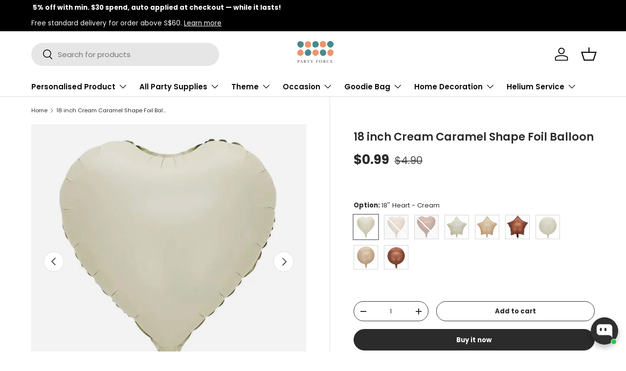

--- FILE ---
content_type: text/html; charset=utf-8
request_url: https://partyforce.sg/products/18-inch-cream-caramel-shape-foil-balloon
body_size: 53936
content:
<!doctype html>
<html class="no-js" lang="en" dir="ltr">
<head><!--Content in content_for_header -->
<!--LayoutHub-Embed--><link rel="stylesheet" type="text/css" href="data:text/css;base64," media="all">
<!--LH--><!--/LayoutHub-Embed--><meta charset="utf-8">
<meta name="viewport" content="width=device-width,initial-scale=1">
<title>18 inch Cream Caramel Shape Foil Balloon &ndash; Party Force</title><link rel="canonical" href="https://partyforce.sg/products/18-inch-cream-caramel-shape-foil-balloon"><link rel="icon" href="//partyforce.sg/cdn/shop/files/square2.png?crop=center&height=48&v=1744291721&width=48" type="image/png">
  <link rel="apple-touch-icon" href="//partyforce.sg/cdn/shop/files/square2.png?crop=center&height=180&v=1744291721&width=180"><meta name="description" content="Ready Stocks in Singapore , received in 2-3 working days Price indicated is for&amp;nbsp;1pc&amp;nbsp;only (un-inflated, flat packaging) Size: 18inch Material: foil (inflate to 80% full, do not over inflate as foil material has little elasticity) Note: Balloons are&amp;nbsp;un-inflated,&amp;nbsp;you may inflate with normal air (n"><meta property="og:site_name" content="Party Force">
<meta property="og:url" content="https://partyforce.sg/products/18-inch-cream-caramel-shape-foil-balloon">
<meta property="og:title" content="18 inch Cream Caramel Shape Foil Balloon">
<meta property="og:type" content="product">
<meta property="og:description" content="Ready Stocks in Singapore , received in 2-3 working days Price indicated is for&amp;nbsp;1pc&amp;nbsp;only (un-inflated, flat packaging) Size: 18inch Material: foil (inflate to 80% full, do not over inflate as foil material has little elasticity) Note: Balloons are&amp;nbsp;un-inflated,&amp;nbsp;you may inflate with normal air (n"><meta property="og:image" content="http://partyforce.sg/cdn/shop/products/sg-11134201-22100-xpbxxwrm4bivad.jpg?crop=center&height=1200&v=1741832296&width=1200">
  <meta property="og:image:secure_url" content="https://partyforce.sg/cdn/shop/products/sg-11134201-22100-xpbxxwrm4bivad.jpg?crop=center&height=1200&v=1741832296&width=1200">
  <meta property="og:image:width" content="716">
  <meta property="og:image:height" content="716"><meta property="og:price:amount" content="0.99">
  <meta property="og:price:currency" content="SGD"><meta name="twitter:card" content="summary_large_image">
<meta name="twitter:title" content="18 inch Cream Caramel Shape Foil Balloon">
<meta name="twitter:description" content="Ready Stocks in Singapore , received in 2-3 working days Price indicated is for&amp;nbsp;1pc&amp;nbsp;only (un-inflated, flat packaging) Size: 18inch Material: foil (inflate to 80% full, do not over inflate as foil material has little elasticity) Note: Balloons are&amp;nbsp;un-inflated,&amp;nbsp;you may inflate with normal air (n">
<link rel="preload" href="//partyforce.sg/cdn/shop/t/22/assets/main.css?v=131442039570320275011708400383" as="style"><style data-shopify>
@font-face {
  font-family: Poppins;
  font-weight: 400;
  font-style: normal;
  font-display: swap;
  src: url("//partyforce.sg/cdn/fonts/poppins/poppins_n4.0ba78fa5af9b0e1a374041b3ceaadf0a43b41362.woff2") format("woff2"),
       url("//partyforce.sg/cdn/fonts/poppins/poppins_n4.214741a72ff2596839fc9760ee7a770386cf16ca.woff") format("woff");
}
@font-face {
  font-family: Poppins;
  font-weight: 700;
  font-style: normal;
  font-display: swap;
  src: url("//partyforce.sg/cdn/fonts/poppins/poppins_n7.56758dcf284489feb014a026f3727f2f20a54626.woff2") format("woff2"),
       url("//partyforce.sg/cdn/fonts/poppins/poppins_n7.f34f55d9b3d3205d2cd6f64955ff4b36f0cfd8da.woff") format("woff");
}
@font-face {
  font-family: Poppins;
  font-weight: 400;
  font-style: italic;
  font-display: swap;
  src: url("//partyforce.sg/cdn/fonts/poppins/poppins_i4.846ad1e22474f856bd6b81ba4585a60799a9f5d2.woff2") format("woff2"),
       url("//partyforce.sg/cdn/fonts/poppins/poppins_i4.56b43284e8b52fc64c1fd271f289a39e8477e9ec.woff") format("woff");
}
@font-face {
  font-family: Poppins;
  font-weight: 700;
  font-style: italic;
  font-display: swap;
  src: url("//partyforce.sg/cdn/fonts/poppins/poppins_i7.42fd71da11e9d101e1e6c7932199f925f9eea42d.woff2") format("woff2"),
       url("//partyforce.sg/cdn/fonts/poppins/poppins_i7.ec8499dbd7616004e21155106d13837fff4cf556.woff") format("woff");
}
@font-face {
  font-family: Poppins;
  font-weight: 600;
  font-style: normal;
  font-display: swap;
  src: url("//partyforce.sg/cdn/fonts/poppins/poppins_n6.aa29d4918bc243723d56b59572e18228ed0786f6.woff2") format("woff2"),
       url("//partyforce.sg/cdn/fonts/poppins/poppins_n6.5f815d845fe073750885d5b7e619ee00e8111208.woff") format("woff");
}
@font-face {
  font-family: Poppins;
  font-weight: 600;
  font-style: normal;
  font-display: swap;
  src: url("//partyforce.sg/cdn/fonts/poppins/poppins_n6.aa29d4918bc243723d56b59572e18228ed0786f6.woff2") format("woff2"),
       url("//partyforce.sg/cdn/fonts/poppins/poppins_n6.5f815d845fe073750885d5b7e619ee00e8111208.woff") format("woff");
}
:root {
      --bg-color: 255 255 255 / 1.0;
      --bg-color-og: 255 255 255 / 1.0;
      --heading-color: 42 43 42;
      --text-color: 42 43 42;
      --text-color-og: 42 43 42;
      --scrollbar-color: 42 43 42;
      --link-color: 42 43 42;
      --link-color-og: 42 43 42;
      --star-color: 255 159 28;--swatch-border-color-default: 212 213 212;
        --swatch-border-color-active: 149 149 149;
        --swatch-card-size: 24px;
        --swatch-variant-picker-size: 50px;--color-scheme-1-bg: 244 244 244 / 1.0;
      --color-scheme-1-grad: linear-gradient(180deg, rgba(244, 244, 244, 1), rgba(244, 244, 244, 1) 100%);
      --color-scheme-1-heading: 42 43 42;
      --color-scheme-1-text: 42 43 42;
      --color-scheme-1-btn-bg: 255 88 13;
      --color-scheme-1-btn-text: 255 255 255;
      --color-scheme-1-btn-bg-hover: 255 124 64;--color-scheme-2-bg: 42 43 42 / 1.0;
      --color-scheme-2-grad: linear-gradient(225deg, rgba(51, 59, 67, 0.88) 8%, rgba(41, 47, 54, 1) 56%, rgba(20, 20, 20, 1) 92%);
      --color-scheme-2-heading: 255 88 13;
      --color-scheme-2-text: 255 255 255;
      --color-scheme-2-btn-bg: 255 88 13;
      --color-scheme-2-btn-text: 255 255 255;
      --color-scheme-2-btn-bg-hover: 255 124 64;--color-scheme-3-bg: 255 88 13 / 1.0;
      --color-scheme-3-grad: linear-gradient(46deg, rgba(234, 73, 0, 1) 8%, rgba(234, 73, 0, 1) 32%, rgba(255, 88, 13, 0.88) 92%);
      --color-scheme-3-heading: 255 255 255;
      --color-scheme-3-text: 255 255 255;
      --color-scheme-3-btn-bg: 42 43 42;
      --color-scheme-3-btn-text: 255 255 255;
      --color-scheme-3-btn-bg-hover: 82 83 82;

      --drawer-bg-color: 255 255 255 / 1.0;
      --drawer-text-color: 42 43 42;

      --panel-bg-color: 244 244 244 / 1.0;
      --panel-heading-color: 42 43 42;
      --panel-text-color: 42 43 42;

      --in-stock-text-color: 44 126 63;
      --low-stock-text-color: 210 134 26;
      --very-low-stock-text-color: 180 12 28;
      --no-stock-text-color: 119 119 119;
      --no-stock-backordered-text-color: 119 119 119;

      --error-bg-color: 252 237 238;
      --error-text-color: 180 12 28;
      --success-bg-color: 232 246 234;
      --success-text-color: 44 126 63;
      --info-bg-color: 228 237 250;
      --info-text-color: 26 102 210;

      --heading-font-family: Poppins, sans-serif;
      --heading-font-style: normal;
      --heading-font-weight: 600;
      --heading-scale-start: 4;

      --navigation-font-family: Poppins, sans-serif;
      --navigation-font-style: normal;
      --navigation-font-weight: 600;--heading-text-transform: none;
--subheading-text-transform: none;
      --body-font-family: Poppins, sans-serif;
      --body-font-style: normal;
      --body-font-weight: 400;
      --body-font-size: 15;

      --section-gap: 32;
      --heading-gap: calc(8 * var(--space-unit));--heading-gap: calc(6 * var(--space-unit));--grid-column-gap: 20px;--btn-bg-color: 42 43 42;
      --btn-bg-hover-color: 82 83 82;
      --btn-text-color: 255 255 255;
      --btn-bg-color-og: 42 43 42;
      --btn-text-color-og: 255 255 255;
      --btn-alt-bg-color: 255 255 255;
      --btn-alt-bg-alpha: 1.0;
      --btn-alt-text-color: 42 43 42;
      --btn-border-width: 1px;
      --btn-padding-y: 12px;

      
      --btn-border-radius: 27px;
      

      --btn-lg-border-radius: 50%;
      --btn-icon-border-radius: 50%;
      --input-with-btn-inner-radius: var(--btn-border-radius);

      --input-bg-color: 255 255 255 / 1.0;
      --input-text-color: 42 43 42;
      --input-border-width: 1px;
      --input-border-radius: 26px;
      --textarea-border-radius: 12px;
      --input-border-radius: 27px;
      --input-lg-border-radius: 33px;
      --input-bg-color-diff-3: #f7f7f7;
      --input-bg-color-diff-6: #f0f0f0;

      --modal-border-radius: 16px;
      --modal-overlay-color: 0 0 0;
      --modal-overlay-opacity: 0.4;
      --drawer-border-radius: 16px;
      --overlay-border-radius: 0px;--sold-out-label-bg-color: 42 43 42;
      --sold-out-label-text-color: 255 255 255;--preorder-label-bg-color: 0 166 237;
      --preorder-label-text-color: 255 255 255;

      --page-width: 1410px;
      --gutter-sm: 20px;
      --gutter-md: 32px;
      --gutter-lg: 64px;

      --payment-terms-bg-color: #ffffff;

      --coll-card-bg-color: #F9F9F9;
      --coll-card-border-color: #f2f2f2;--blend-bg-color: #f4f4f4;

      --reading-width: 48em;
    }

    @media (max-width: 769px) {
      :root {
        --reading-width: 36em;
      }
    }
  </style><link rel="stylesheet" href="//partyforce.sg/cdn/shop/t/22/assets/main.css?v=131442039570320275011708400383">
  <link rel="stylesheet" href="//partyforce.sg/cdn/shop/t/22/assets/custom.css?v=136074416211329240161710776853">
  <script src="//partyforce.sg/cdn/shop/t/22/assets/main.js?v=15196979400931759961708400383" defer="defer"></script><link rel="preload" href="//partyforce.sg/cdn/fonts/poppins/poppins_n4.0ba78fa5af9b0e1a374041b3ceaadf0a43b41362.woff2" as="font" type="font/woff2" crossorigin fetchpriority="high"><link rel="preload" href="//partyforce.sg/cdn/fonts/poppins/poppins_n6.aa29d4918bc243723d56b59572e18228ed0786f6.woff2" as="font" type="font/woff2" crossorigin fetchpriority="high"><script>
  const boostSDAssetFileURL = "\/\/partyforce.sg\/cdn\/shop\/t\/22\/assets\/boost_sd_assets_file_url.gif?v=1768";
  window.boostSDAssetFileURL = boostSDAssetFileURL;

  if (window.boostSDAppConfig) {
    window.boostSDAppConfig.generalSettings.custom_js_asset_url = "//partyforce.sg/cdn/shop/t/22/assets/boost-sd-custom.js?v=160962118398746674481708400383";
    window.boostSDAppConfig.generalSettings.custom_css_asset_url = "//partyforce.sg/cdn/shop/t/22/assets/boost-sd-custom.css?v=72809539502277619291708400383";
  }

  
</script>

    <script>window.performance && window.performance.mark && window.performance.mark('shopify.content_for_header.start');</script><meta name="google-site-verification" content="IPUlOK8Aht4Y84qwPdgerSJwqK39dngy4nADueIhTv0">
<meta id="shopify-digital-wallet" name="shopify-digital-wallet" content="/7414251609/digital_wallets/dialog">
<meta name="shopify-checkout-api-token" content="1cb0984debdd9eea76ed1d380b3762af">
<link rel="alternate" type="application/json+oembed" href="https://partyforce.sg/products/18-inch-cream-caramel-shape-foil-balloon.oembed">
<script async="async" src="/checkouts/internal/preloads.js?locale=en-SG"></script>
<script id="apple-pay-shop-capabilities" type="application/json">{"shopId":7414251609,"countryCode":"SG","currencyCode":"SGD","merchantCapabilities":["supports3DS"],"merchantId":"gid:\/\/shopify\/Shop\/7414251609","merchantName":"Party Force","requiredBillingContactFields":["postalAddress","email","phone"],"requiredShippingContactFields":["postalAddress","email","phone"],"shippingType":"shipping","supportedNetworks":["visa","masterCard","amex"],"total":{"type":"pending","label":"Party Force","amount":"1.00"},"shopifyPaymentsEnabled":true,"supportsSubscriptions":true}</script>
<script id="shopify-features" type="application/json">{"accessToken":"1cb0984debdd9eea76ed1d380b3762af","betas":["rich-media-storefront-analytics"],"domain":"partyforce.sg","predictiveSearch":true,"shopId":7414251609,"locale":"en"}</script>
<script>var Shopify = Shopify || {};
Shopify.shop = "party-force.myshopify.com";
Shopify.locale = "en";
Shopify.currency = {"active":"SGD","rate":"1.0"};
Shopify.country = "SG";
Shopify.theme = {"name":"PARTY FORCE - WITH FILTER","id":165132173605,"schema_name":"Enterprise","schema_version":"1.4.2","theme_store_id":1657,"role":"main"};
Shopify.theme.handle = "null";
Shopify.theme.style = {"id":null,"handle":null};
Shopify.cdnHost = "partyforce.sg/cdn";
Shopify.routes = Shopify.routes || {};
Shopify.routes.root = "/";</script>
<script type="module">!function(o){(o.Shopify=o.Shopify||{}).modules=!0}(window);</script>
<script>!function(o){function n(){var o=[];function n(){o.push(Array.prototype.slice.apply(arguments))}return n.q=o,n}var t=o.Shopify=o.Shopify||{};t.loadFeatures=n(),t.autoloadFeatures=n()}(window);</script>
<script id="shop-js-analytics" type="application/json">{"pageType":"product"}</script>
<script defer="defer" async type="module" src="//partyforce.sg/cdn/shopifycloud/shop-js/modules/v2/client.init-shop-cart-sync_BN7fPSNr.en.esm.js"></script>
<script defer="defer" async type="module" src="//partyforce.sg/cdn/shopifycloud/shop-js/modules/v2/chunk.common_Cbph3Kss.esm.js"></script>
<script defer="defer" async type="module" src="//partyforce.sg/cdn/shopifycloud/shop-js/modules/v2/chunk.modal_DKumMAJ1.esm.js"></script>
<script type="module">
  await import("//partyforce.sg/cdn/shopifycloud/shop-js/modules/v2/client.init-shop-cart-sync_BN7fPSNr.en.esm.js");
await import("//partyforce.sg/cdn/shopifycloud/shop-js/modules/v2/chunk.common_Cbph3Kss.esm.js");
await import("//partyforce.sg/cdn/shopifycloud/shop-js/modules/v2/chunk.modal_DKumMAJ1.esm.js");

  window.Shopify.SignInWithShop?.initShopCartSync?.({"fedCMEnabled":true,"windoidEnabled":true});

</script>
<script>(function() {
  var isLoaded = false;
  function asyncLoad() {
    if (isLoaded) return;
    isLoaded = true;
    var urls = ["https:\/\/chimpstatic.com\/mcjs-connected\/js\/users\/74700e01885bf6bb67c7b27a4\/c70bfab918459865e9c3c87ad.js?shop=party-force.myshopify.com","https:\/\/app.avada.io\/avada-sdk.min.js?shop=party-force.myshopify.com","https:\/\/app.layouthub.com\/shopify\/layouthub.js?shop=party-force.myshopify.com","https:\/\/amaicdn.com\/storepickup\/setting\/party-force_1703668981.js?shop=party-force.myshopify.com","\/\/cdn.shopify.com\/proxy\/6cbe7d0454f9a9ad176328a9ebb8231e753fed153919d193066213e359579f9a\/datepicker.buunto.com\/widget\/build\/buunto-date-picker.js?shop=party-force.myshopify.com\u0026sp-cache-control=cHVibGljLCBtYXgtYWdlPTkwMA","https:\/\/portal.zakeke.com\/Scripts\/integration\/shopify\/product.js?shop=party-force.myshopify.com"];
    for (var i = 0; i < urls.length; i++) {
      var s = document.createElement('script');
      s.type = 'text/javascript';
      s.async = true;
      s.src = urls[i];
      var x = document.getElementsByTagName('script')[0];
      x.parentNode.insertBefore(s, x);
    }
  };
  if(window.attachEvent) {
    window.attachEvent('onload', asyncLoad);
  } else {
    window.addEventListener('load', asyncLoad, false);
  }
})();</script>
<script id="__st">var __st={"a":7414251609,"offset":28800,"reqid":"1090b832-0e63-4632-ab9a-512f29ca76a8-1769868791","pageurl":"partyforce.sg\/products\/18-inch-cream-caramel-shape-foil-balloon","u":"4654601d3f26","p":"product","rtyp":"product","rid":7303692583000};</script>
<script>window.ShopifyPaypalV4VisibilityTracking = true;</script>
<script id="captcha-bootstrap">!function(){'use strict';const t='contact',e='account',n='new_comment',o=[[t,t],['blogs',n],['comments',n],[t,'customer']],c=[[e,'customer_login'],[e,'guest_login'],[e,'recover_customer_password'],[e,'create_customer']],r=t=>t.map((([t,e])=>`form[action*='/${t}']:not([data-nocaptcha='true']) input[name='form_type'][value='${e}']`)).join(','),a=t=>()=>t?[...document.querySelectorAll(t)].map((t=>t.form)):[];function s(){const t=[...o],e=r(t);return a(e)}const i='password',u='form_key',d=['recaptcha-v3-token','g-recaptcha-response','h-captcha-response',i],f=()=>{try{return window.sessionStorage}catch{return}},m='__shopify_v',_=t=>t.elements[u];function p(t,e,n=!1){try{const o=window.sessionStorage,c=JSON.parse(o.getItem(e)),{data:r}=function(t){const{data:e,action:n}=t;return t[m]||n?{data:e,action:n}:{data:t,action:n}}(c);for(const[e,n]of Object.entries(r))t.elements[e]&&(t.elements[e].value=n);n&&o.removeItem(e)}catch(o){console.error('form repopulation failed',{error:o})}}const l='form_type',E='cptcha';function T(t){t.dataset[E]=!0}const w=window,h=w.document,L='Shopify',v='ce_forms',y='captcha';let A=!1;((t,e)=>{const n=(g='f06e6c50-85a8-45c8-87d0-21a2b65856fe',I='https://cdn.shopify.com/shopifycloud/storefront-forms-hcaptcha/ce_storefront_forms_captcha_hcaptcha.v1.5.2.iife.js',D={infoText:'Protected by hCaptcha',privacyText:'Privacy',termsText:'Terms'},(t,e,n)=>{const o=w[L][v],c=o.bindForm;if(c)return c(t,g,e,D).then(n);var r;o.q.push([[t,g,e,D],n]),r=I,A||(h.body.append(Object.assign(h.createElement('script'),{id:'captcha-provider',async:!0,src:r})),A=!0)});var g,I,D;w[L]=w[L]||{},w[L][v]=w[L][v]||{},w[L][v].q=[],w[L][y]=w[L][y]||{},w[L][y].protect=function(t,e){n(t,void 0,e),T(t)},Object.freeze(w[L][y]),function(t,e,n,w,h,L){const[v,y,A,g]=function(t,e,n){const i=e?o:[],u=t?c:[],d=[...i,...u],f=r(d),m=r(i),_=r(d.filter((([t,e])=>n.includes(e))));return[a(f),a(m),a(_),s()]}(w,h,L),I=t=>{const e=t.target;return e instanceof HTMLFormElement?e:e&&e.form},D=t=>v().includes(t);t.addEventListener('submit',(t=>{const e=I(t);if(!e)return;const n=D(e)&&!e.dataset.hcaptchaBound&&!e.dataset.recaptchaBound,o=_(e),c=g().includes(e)&&(!o||!o.value);(n||c)&&t.preventDefault(),c&&!n&&(function(t){try{if(!f())return;!function(t){const e=f();if(!e)return;const n=_(t);if(!n)return;const o=n.value;o&&e.removeItem(o)}(t);const e=Array.from(Array(32),(()=>Math.random().toString(36)[2])).join('');!function(t,e){_(t)||t.append(Object.assign(document.createElement('input'),{type:'hidden',name:u})),t.elements[u].value=e}(t,e),function(t,e){const n=f();if(!n)return;const o=[...t.querySelectorAll(`input[type='${i}']`)].map((({name:t})=>t)),c=[...d,...o],r={};for(const[a,s]of new FormData(t).entries())c.includes(a)||(r[a]=s);n.setItem(e,JSON.stringify({[m]:1,action:t.action,data:r}))}(t,e)}catch(e){console.error('failed to persist form',e)}}(e),e.submit())}));const S=(t,e)=>{t&&!t.dataset[E]&&(n(t,e.some((e=>e===t))),T(t))};for(const o of['focusin','change'])t.addEventListener(o,(t=>{const e=I(t);D(e)&&S(e,y())}));const B=e.get('form_key'),M=e.get(l),P=B&&M;t.addEventListener('DOMContentLoaded',(()=>{const t=y();if(P)for(const e of t)e.elements[l].value===M&&p(e,B);[...new Set([...A(),...v().filter((t=>'true'===t.dataset.shopifyCaptcha))])].forEach((e=>S(e,t)))}))}(h,new URLSearchParams(w.location.search),n,t,e,['guest_login'])})(!0,!0)}();</script>
<script integrity="sha256-4kQ18oKyAcykRKYeNunJcIwy7WH5gtpwJnB7kiuLZ1E=" data-source-attribution="shopify.loadfeatures" defer="defer" src="//partyforce.sg/cdn/shopifycloud/storefront/assets/storefront/load_feature-a0a9edcb.js" crossorigin="anonymous"></script>
<script data-source-attribution="shopify.dynamic_checkout.dynamic.init">var Shopify=Shopify||{};Shopify.PaymentButton=Shopify.PaymentButton||{isStorefrontPortableWallets:!0,init:function(){window.Shopify.PaymentButton.init=function(){};var t=document.createElement("script");t.src="https://partyforce.sg/cdn/shopifycloud/portable-wallets/latest/portable-wallets.en.js",t.type="module",document.head.appendChild(t)}};
</script>
<script data-source-attribution="shopify.dynamic_checkout.buyer_consent">
  function portableWalletsHideBuyerConsent(e){var t=document.getElementById("shopify-buyer-consent"),n=document.getElementById("shopify-subscription-policy-button");t&&n&&(t.classList.add("hidden"),t.setAttribute("aria-hidden","true"),n.removeEventListener("click",e))}function portableWalletsShowBuyerConsent(e){var t=document.getElementById("shopify-buyer-consent"),n=document.getElementById("shopify-subscription-policy-button");t&&n&&(t.classList.remove("hidden"),t.removeAttribute("aria-hidden"),n.addEventListener("click",e))}window.Shopify?.PaymentButton&&(window.Shopify.PaymentButton.hideBuyerConsent=portableWalletsHideBuyerConsent,window.Shopify.PaymentButton.showBuyerConsent=portableWalletsShowBuyerConsent);
</script>
<script>
  function portableWalletsCleanup(e){e&&e.src&&console.error("Failed to load portable wallets script "+e.src);var t=document.querySelectorAll("shopify-accelerated-checkout .shopify-payment-button__skeleton, shopify-accelerated-checkout-cart .wallet-cart-button__skeleton"),e=document.getElementById("shopify-buyer-consent");for(let e=0;e<t.length;e++)t[e].remove();e&&e.remove()}function portableWalletsNotLoadedAsModule(e){e instanceof ErrorEvent&&"string"==typeof e.message&&e.message.includes("import.meta")&&"string"==typeof e.filename&&e.filename.includes("portable-wallets")&&(window.removeEventListener("error",portableWalletsNotLoadedAsModule),window.Shopify.PaymentButton.failedToLoad=e,"loading"===document.readyState?document.addEventListener("DOMContentLoaded",window.Shopify.PaymentButton.init):window.Shopify.PaymentButton.init())}window.addEventListener("error",portableWalletsNotLoadedAsModule);
</script>

<script type="module" src="https://partyforce.sg/cdn/shopifycloud/portable-wallets/latest/portable-wallets.en.js" onError="portableWalletsCleanup(this)" crossorigin="anonymous"></script>
<script nomodule>
  document.addEventListener("DOMContentLoaded", portableWalletsCleanup);
</script>

<link id="shopify-accelerated-checkout-styles" rel="stylesheet" media="screen" href="https://partyforce.sg/cdn/shopifycloud/portable-wallets/latest/accelerated-checkout-backwards-compat.css" crossorigin="anonymous">
<style id="shopify-accelerated-checkout-cart">
        #shopify-buyer-consent {
  margin-top: 1em;
  display: inline-block;
  width: 100%;
}

#shopify-buyer-consent.hidden {
  display: none;
}

#shopify-subscription-policy-button {
  background: none;
  border: none;
  padding: 0;
  text-decoration: underline;
  font-size: inherit;
  cursor: pointer;
}

#shopify-subscription-policy-button::before {
  box-shadow: none;
}

      </style>
<script id="sections-script" data-sections="header,footer" defer="defer" src="//partyforce.sg/cdn/shop/t/22/compiled_assets/scripts.js?v=1768"></script>
<script>window.performance && window.performance.mark && window.performance.mark('shopify.content_for_header.end');</script>


  <script>document.documentElement.className = document.documentElement.className.replace('no-js', 'js');</script><!-- CC Custom Head Start --><!-- CC Custom Head End --><script src="https://cdn.shopify.com/extensions/019c0eee-edaa-7efe-8d4d-9c5a39d5d323/smile-io-283/assets/smile-loader.js" type="text/javascript" defer="defer"></script>
<script src="https://cdn.shopify.com/extensions/019c0e06-2919-7684-8da2-3ecf48ea40da/bookeasy-148/assets/bookeasy-widget.js" type="text/javascript" defer="defer"></script>
<script src="https://cdn.shopify.com/extensions/019c02bc-5e4f-7a56-94e4-efcddd1df159/avada-app-149/assets/chatty.js" type="text/javascript" defer="defer"></script>
<script src="https://cdn.shopify.com/extensions/019b92df-1966-750c-943d-a8ced4b05ac2/option-cli3-369/assets/gpomain.js" type="text/javascript" defer="defer"></script>
<link href="https://monorail-edge.shopifysvc.com" rel="dns-prefetch">
<script>(function(){if ("sendBeacon" in navigator && "performance" in window) {try {var session_token_from_headers = performance.getEntriesByType('navigation')[0].serverTiming.find(x => x.name == '_s').description;} catch {var session_token_from_headers = undefined;}var session_cookie_matches = document.cookie.match(/_shopify_s=([^;]*)/);var session_token_from_cookie = session_cookie_matches && session_cookie_matches.length === 2 ? session_cookie_matches[1] : "";var session_token = session_token_from_headers || session_token_from_cookie || "";function handle_abandonment_event(e) {var entries = performance.getEntries().filter(function(entry) {return /monorail-edge.shopifysvc.com/.test(entry.name);});if (!window.abandonment_tracked && entries.length === 0) {window.abandonment_tracked = true;var currentMs = Date.now();var navigation_start = performance.timing.navigationStart;var payload = {shop_id: 7414251609,url: window.location.href,navigation_start,duration: currentMs - navigation_start,session_token,page_type: "product"};window.navigator.sendBeacon("https://monorail-edge.shopifysvc.com/v1/produce", JSON.stringify({schema_id: "online_store_buyer_site_abandonment/1.1",payload: payload,metadata: {event_created_at_ms: currentMs,event_sent_at_ms: currentMs}}));}}window.addEventListener('pagehide', handle_abandonment_event);}}());</script>
<script id="web-pixels-manager-setup">(function e(e,d,r,n,o){if(void 0===o&&(o={}),!Boolean(null===(a=null===(i=window.Shopify)||void 0===i?void 0:i.analytics)||void 0===a?void 0:a.replayQueue)){var i,a;window.Shopify=window.Shopify||{};var t=window.Shopify;t.analytics=t.analytics||{};var s=t.analytics;s.replayQueue=[],s.publish=function(e,d,r){return s.replayQueue.push([e,d,r]),!0};try{self.performance.mark("wpm:start")}catch(e){}var l=function(){var e={modern:/Edge?\/(1{2}[4-9]|1[2-9]\d|[2-9]\d{2}|\d{4,})\.\d+(\.\d+|)|Firefox\/(1{2}[4-9]|1[2-9]\d|[2-9]\d{2}|\d{4,})\.\d+(\.\d+|)|Chrom(ium|e)\/(9{2}|\d{3,})\.\d+(\.\d+|)|(Maci|X1{2}).+ Version\/(15\.\d+|(1[6-9]|[2-9]\d|\d{3,})\.\d+)([,.]\d+|)( \(\w+\)|)( Mobile\/\w+|) Safari\/|Chrome.+OPR\/(9{2}|\d{3,})\.\d+\.\d+|(CPU[ +]OS|iPhone[ +]OS|CPU[ +]iPhone|CPU IPhone OS|CPU iPad OS)[ +]+(15[._]\d+|(1[6-9]|[2-9]\d|\d{3,})[._]\d+)([._]\d+|)|Android:?[ /-](13[3-9]|1[4-9]\d|[2-9]\d{2}|\d{4,})(\.\d+|)(\.\d+|)|Android.+Firefox\/(13[5-9]|1[4-9]\d|[2-9]\d{2}|\d{4,})\.\d+(\.\d+|)|Android.+Chrom(ium|e)\/(13[3-9]|1[4-9]\d|[2-9]\d{2}|\d{4,})\.\d+(\.\d+|)|SamsungBrowser\/([2-9]\d|\d{3,})\.\d+/,legacy:/Edge?\/(1[6-9]|[2-9]\d|\d{3,})\.\d+(\.\d+|)|Firefox\/(5[4-9]|[6-9]\d|\d{3,})\.\d+(\.\d+|)|Chrom(ium|e)\/(5[1-9]|[6-9]\d|\d{3,})\.\d+(\.\d+|)([\d.]+$|.*Safari\/(?![\d.]+ Edge\/[\d.]+$))|(Maci|X1{2}).+ Version\/(10\.\d+|(1[1-9]|[2-9]\d|\d{3,})\.\d+)([,.]\d+|)( \(\w+\)|)( Mobile\/\w+|) Safari\/|Chrome.+OPR\/(3[89]|[4-9]\d|\d{3,})\.\d+\.\d+|(CPU[ +]OS|iPhone[ +]OS|CPU[ +]iPhone|CPU IPhone OS|CPU iPad OS)[ +]+(10[._]\d+|(1[1-9]|[2-9]\d|\d{3,})[._]\d+)([._]\d+|)|Android:?[ /-](13[3-9]|1[4-9]\d|[2-9]\d{2}|\d{4,})(\.\d+|)(\.\d+|)|Mobile Safari.+OPR\/([89]\d|\d{3,})\.\d+\.\d+|Android.+Firefox\/(13[5-9]|1[4-9]\d|[2-9]\d{2}|\d{4,})\.\d+(\.\d+|)|Android.+Chrom(ium|e)\/(13[3-9]|1[4-9]\d|[2-9]\d{2}|\d{4,})\.\d+(\.\d+|)|Android.+(UC? ?Browser|UCWEB|U3)[ /]?(15\.([5-9]|\d{2,})|(1[6-9]|[2-9]\d|\d{3,})\.\d+)\.\d+|SamsungBrowser\/(5\.\d+|([6-9]|\d{2,})\.\d+)|Android.+MQ{2}Browser\/(14(\.(9|\d{2,})|)|(1[5-9]|[2-9]\d|\d{3,})(\.\d+|))(\.\d+|)|K[Aa][Ii]OS\/(3\.\d+|([4-9]|\d{2,})\.\d+)(\.\d+|)/},d=e.modern,r=e.legacy,n=navigator.userAgent;return n.match(d)?"modern":n.match(r)?"legacy":"unknown"}(),u="modern"===l?"modern":"legacy",c=(null!=n?n:{modern:"",legacy:""})[u],f=function(e){return[e.baseUrl,"/wpm","/b",e.hashVersion,"modern"===e.buildTarget?"m":"l",".js"].join("")}({baseUrl:d,hashVersion:r,buildTarget:u}),m=function(e){var d=e.version,r=e.bundleTarget,n=e.surface,o=e.pageUrl,i=e.monorailEndpoint;return{emit:function(e){var a=e.status,t=e.errorMsg,s=(new Date).getTime(),l=JSON.stringify({metadata:{event_sent_at_ms:s},events:[{schema_id:"web_pixels_manager_load/3.1",payload:{version:d,bundle_target:r,page_url:o,status:a,surface:n,error_msg:t},metadata:{event_created_at_ms:s}}]});if(!i)return console&&console.warn&&console.warn("[Web Pixels Manager] No Monorail endpoint provided, skipping logging."),!1;try{return self.navigator.sendBeacon.bind(self.navigator)(i,l)}catch(e){}var u=new XMLHttpRequest;try{return u.open("POST",i,!0),u.setRequestHeader("Content-Type","text/plain"),u.send(l),!0}catch(e){return console&&console.warn&&console.warn("[Web Pixels Manager] Got an unhandled error while logging to Monorail."),!1}}}}({version:r,bundleTarget:l,surface:e.surface,pageUrl:self.location.href,monorailEndpoint:e.monorailEndpoint});try{o.browserTarget=l,function(e){var d=e.src,r=e.async,n=void 0===r||r,o=e.onload,i=e.onerror,a=e.sri,t=e.scriptDataAttributes,s=void 0===t?{}:t,l=document.createElement("script"),u=document.querySelector("head"),c=document.querySelector("body");if(l.async=n,l.src=d,a&&(l.integrity=a,l.crossOrigin="anonymous"),s)for(var f in s)if(Object.prototype.hasOwnProperty.call(s,f))try{l.dataset[f]=s[f]}catch(e){}if(o&&l.addEventListener("load",o),i&&l.addEventListener("error",i),u)u.appendChild(l);else{if(!c)throw new Error("Did not find a head or body element to append the script");c.appendChild(l)}}({src:f,async:!0,onload:function(){if(!function(){var e,d;return Boolean(null===(d=null===(e=window.Shopify)||void 0===e?void 0:e.analytics)||void 0===d?void 0:d.initialized)}()){var d=window.webPixelsManager.init(e)||void 0;if(d){var r=window.Shopify.analytics;r.replayQueue.forEach((function(e){var r=e[0],n=e[1],o=e[2];d.publishCustomEvent(r,n,o)})),r.replayQueue=[],r.publish=d.publishCustomEvent,r.visitor=d.visitor,r.initialized=!0}}},onerror:function(){return m.emit({status:"failed",errorMsg:"".concat(f," has failed to load")})},sri:function(e){var d=/^sha384-[A-Za-z0-9+/=]+$/;return"string"==typeof e&&d.test(e)}(c)?c:"",scriptDataAttributes:o}),m.emit({status:"loading"})}catch(e){m.emit({status:"failed",errorMsg:(null==e?void 0:e.message)||"Unknown error"})}}})({shopId: 7414251609,storefrontBaseUrl: "https://partyforce.sg",extensionsBaseUrl: "https://extensions.shopifycdn.com/cdn/shopifycloud/web-pixels-manager",monorailEndpoint: "https://monorail-edge.shopifysvc.com/unstable/produce_batch",surface: "storefront-renderer",enabledBetaFlags: ["2dca8a86"],webPixelsConfigList: [{"id":"885358885","configuration":"{\"config\":\"{\\\"pixel_id\\\":\\\"GT-K4LXLHS\\\",\\\"target_country\\\":\\\"SG\\\",\\\"gtag_events\\\":[{\\\"type\\\":\\\"purchase\\\",\\\"action_label\\\":\\\"MC-W8C0T1D01Z\\\"},{\\\"type\\\":\\\"page_view\\\",\\\"action_label\\\":\\\"MC-W8C0T1D01Z\\\"},{\\\"type\\\":\\\"view_item\\\",\\\"action_label\\\":\\\"MC-W8C0T1D01Z\\\"}],\\\"enable_monitoring_mode\\\":false}\"}","eventPayloadVersion":"v1","runtimeContext":"OPEN","scriptVersion":"b2a88bafab3e21179ed38636efcd8a93","type":"APP","apiClientId":1780363,"privacyPurposes":[],"dataSharingAdjustments":{"protectedCustomerApprovalScopes":["read_customer_address","read_customer_email","read_customer_name","read_customer_personal_data","read_customer_phone"]}},{"id":"136970533","eventPayloadVersion":"v1","runtimeContext":"LAX","scriptVersion":"1","type":"CUSTOM","privacyPurposes":["MARKETING"],"name":"Meta pixel (migrated)"},{"id":"147816741","eventPayloadVersion":"v1","runtimeContext":"LAX","scriptVersion":"1","type":"CUSTOM","privacyPurposes":["ANALYTICS"],"name":"Google Analytics tag (migrated)"},{"id":"shopify-app-pixel","configuration":"{}","eventPayloadVersion":"v1","runtimeContext":"STRICT","scriptVersion":"0450","apiClientId":"shopify-pixel","type":"APP","privacyPurposes":["ANALYTICS","MARKETING"]},{"id":"shopify-custom-pixel","eventPayloadVersion":"v1","runtimeContext":"LAX","scriptVersion":"0450","apiClientId":"shopify-pixel","type":"CUSTOM","privacyPurposes":["ANALYTICS","MARKETING"]}],isMerchantRequest: false,initData: {"shop":{"name":"Party Force","paymentSettings":{"currencyCode":"SGD"},"myshopifyDomain":"party-force.myshopify.com","countryCode":"SG","storefrontUrl":"https:\/\/partyforce.sg"},"customer":null,"cart":null,"checkout":null,"productVariants":[{"price":{"amount":0.99,"currencyCode":"SGD"},"product":{"title":"18 inch Cream Caramel Shape Foil Balloon","vendor":"Party Force","id":"7303692583000","untranslatedTitle":"18 inch Cream Caramel Shape Foil Balloon","url":"\/products\/18-inch-cream-caramel-shape-foil-balloon","type":"Balloons"},"id":"40139229069400","image":{"src":"\/\/partyforce.sg\/cdn\/shop\/products\/sg-11134201-22100-78m9elm84biv17.jpg?v=1741832296"},"sku":"FB-15-A","title":"18'' Heart - Cream","untranslatedTitle":"18'' Heart - Cream"},{"price":{"amount":0.99,"currencyCode":"SGD"},"product":{"title":"18 inch Cream Caramel Shape Foil Balloon","vendor":"Party Force","id":"7303692583000","untranslatedTitle":"18 inch Cream Caramel Shape Foil Balloon","url":"\/products\/18-inch-cream-caramel-shape-foil-balloon","type":"Balloons"},"id":"40139229102168","image":{"src":"\/\/partyforce.sg\/cdn\/shop\/products\/sg-11134201-22100-hha39vq84biv86.jpg?v=1741832296"},"sku":"FB-15-B","title":"18'' Heart - Caramel","untranslatedTitle":"18'' Heart - Caramel"},{"price":{"amount":0.99,"currencyCode":"SGD"},"product":{"title":"18 inch Cream Caramel Shape Foil Balloon","vendor":"Party Force","id":"7303692583000","untranslatedTitle":"18 inch Cream Caramel Shape Foil Balloon","url":"\/products\/18-inch-cream-caramel-shape-foil-balloon","type":"Balloons"},"id":"40139229134936","image":{"src":"\/\/partyforce.sg\/cdn\/shop\/products\/sg-11134201-22100-hdzewcv84bivdb.jpg?v=1741832296"},"sku":"FB-15-C","title":"18'' Heart - Coffee","untranslatedTitle":"18'' Heart - Coffee"},{"price":{"amount":0.99,"currencyCode":"SGD"},"product":{"title":"18 inch Cream Caramel Shape Foil Balloon","vendor":"Party Force","id":"7303692583000","untranslatedTitle":"18 inch Cream Caramel Shape Foil Balloon","url":"\/products\/18-inch-cream-caramel-shape-foil-balloon","type":"Balloons"},"id":"40139229167704","image":{"src":"\/\/partyforce.sg\/cdn\/shop\/products\/sg-11134201-22100-m1f7bmz84biv13.jpg?v=1741832296"},"sku":"FB-15-D","title":"18'' Star - Cream","untranslatedTitle":"18'' Star - Cream"},{"price":{"amount":0.99,"currencyCode":"SGD"},"product":{"title":"18 inch Cream Caramel Shape Foil Balloon","vendor":"Party Force","id":"7303692583000","untranslatedTitle":"18 inch Cream Caramel Shape Foil Balloon","url":"\/products\/18-inch-cream-caramel-shape-foil-balloon","type":"Balloons"},"id":"40139229200472","image":{"src":"\/\/partyforce.sg\/cdn\/shop\/products\/d1989b3a50ca216148ca172d56b04300.jpg?v=1741832296"},"sku":"FB-15-E","title":"18'' Star - Caramel","untranslatedTitle":"18'' Star - Caramel"},{"price":{"amount":0.99,"currencyCode":"SGD"},"product":{"title":"18 inch Cream Caramel Shape Foil Balloon","vendor":"Party Force","id":"7303692583000","untranslatedTitle":"18 inch Cream Caramel Shape Foil Balloon","url":"\/products\/18-inch-cream-caramel-shape-foil-balloon","type":"Balloons"},"id":"40139229233240","image":{"src":"\/\/partyforce.sg\/cdn\/shop\/products\/sg-11134201-22100-htztgoa84biv84.jpg?v=1741832296"},"sku":"FB-15-F","title":"18'' Star - Coffee","untranslatedTitle":"18'' Star - Coffee"},{"price":{"amount":0.99,"currencyCode":"SGD"},"product":{"title":"18 inch Cream Caramel Shape Foil Balloon","vendor":"Party Force","id":"7303692583000","untranslatedTitle":"18 inch Cream Caramel Shape Foil Balloon","url":"\/products\/18-inch-cream-caramel-shape-foil-balloon","type":"Balloons"},"id":"40139229266008","image":{"src":"\/\/partyforce.sg\/cdn\/shop\/products\/sg-11134201-22100-wlg7omc94biva1.jpg?v=1741832296"},"sku":"FB-15-G","title":"18'' Round - Cream","untranslatedTitle":"18'' Round - Cream"},{"price":{"amount":0.99,"currencyCode":"SGD"},"product":{"title":"18 inch Cream Caramel Shape Foil Balloon","vendor":"Party Force","id":"7303692583000","untranslatedTitle":"18 inch Cream Caramel Shape Foil Balloon","url":"\/products\/18-inch-cream-caramel-shape-foil-balloon","type":"Balloons"},"id":"40139229298776","image":{"src":"\/\/partyforce.sg\/cdn\/shop\/products\/5710411a87b3b547e35bb3f4dd921484.jpg?v=1741832296"},"sku":"FB-15-H","title":"18'' Round - Caramel","untranslatedTitle":"18'' Round - Caramel"},{"price":{"amount":0.99,"currencyCode":"SGD"},"product":{"title":"18 inch Cream Caramel Shape Foil Balloon","vendor":"Party Force","id":"7303692583000","untranslatedTitle":"18 inch Cream Caramel Shape Foil Balloon","url":"\/products\/18-inch-cream-caramel-shape-foil-balloon","type":"Balloons"},"id":"40139229331544","image":{"src":"\/\/partyforce.sg\/cdn\/shop\/products\/sg-11134201-22100-i2h0uqk94biv1a.jpg?v=1741832296"},"sku":"FB-15-I","title":"18'' Round - Coffee","untranslatedTitle":"18'' Round - Coffee"}],"purchasingCompany":null},},"https://partyforce.sg/cdn","1d2a099fw23dfb22ep557258f5m7a2edbae",{"modern":"","legacy":""},{"shopId":"7414251609","storefrontBaseUrl":"https:\/\/partyforce.sg","extensionBaseUrl":"https:\/\/extensions.shopifycdn.com\/cdn\/shopifycloud\/web-pixels-manager","surface":"storefront-renderer","enabledBetaFlags":"[\"2dca8a86\"]","isMerchantRequest":"false","hashVersion":"1d2a099fw23dfb22ep557258f5m7a2edbae","publish":"custom","events":"[[\"page_viewed\",{}],[\"product_viewed\",{\"productVariant\":{\"price\":{\"amount\":0.99,\"currencyCode\":\"SGD\"},\"product\":{\"title\":\"18 inch Cream Caramel Shape Foil Balloon\",\"vendor\":\"Party Force\",\"id\":\"7303692583000\",\"untranslatedTitle\":\"18 inch Cream Caramel Shape Foil Balloon\",\"url\":\"\/products\/18-inch-cream-caramel-shape-foil-balloon\",\"type\":\"Balloons\"},\"id\":\"40139229069400\",\"image\":{\"src\":\"\/\/partyforce.sg\/cdn\/shop\/products\/sg-11134201-22100-78m9elm84biv17.jpg?v=1741832296\"},\"sku\":\"FB-15-A\",\"title\":\"18'' Heart - Cream\",\"untranslatedTitle\":\"18'' Heart - Cream\"}}]]"});</script><script>
  window.ShopifyAnalytics = window.ShopifyAnalytics || {};
  window.ShopifyAnalytics.meta = window.ShopifyAnalytics.meta || {};
  window.ShopifyAnalytics.meta.currency = 'SGD';
  var meta = {"product":{"id":7303692583000,"gid":"gid:\/\/shopify\/Product\/7303692583000","vendor":"Party Force","type":"Balloons","handle":"18-inch-cream-caramel-shape-foil-balloon","variants":[{"id":40139229069400,"price":99,"name":"18 inch Cream Caramel Shape Foil Balloon - 18'' Heart - Cream","public_title":"18'' Heart - Cream","sku":"FB-15-A"},{"id":40139229102168,"price":99,"name":"18 inch Cream Caramel Shape Foil Balloon - 18'' Heart - Caramel","public_title":"18'' Heart - Caramel","sku":"FB-15-B"},{"id":40139229134936,"price":99,"name":"18 inch Cream Caramel Shape Foil Balloon - 18'' Heart - Coffee","public_title":"18'' Heart - Coffee","sku":"FB-15-C"},{"id":40139229167704,"price":99,"name":"18 inch Cream Caramel Shape Foil Balloon - 18'' Star - Cream","public_title":"18'' Star - Cream","sku":"FB-15-D"},{"id":40139229200472,"price":99,"name":"18 inch Cream Caramel Shape Foil Balloon - 18'' Star - Caramel","public_title":"18'' Star - Caramel","sku":"FB-15-E"},{"id":40139229233240,"price":99,"name":"18 inch Cream Caramel Shape Foil Balloon - 18'' Star - Coffee","public_title":"18'' Star - Coffee","sku":"FB-15-F"},{"id":40139229266008,"price":99,"name":"18 inch Cream Caramel Shape Foil Balloon - 18'' Round - Cream","public_title":"18'' Round - Cream","sku":"FB-15-G"},{"id":40139229298776,"price":99,"name":"18 inch Cream Caramel Shape Foil Balloon - 18'' Round - Caramel","public_title":"18'' Round - Caramel","sku":"FB-15-H"},{"id":40139229331544,"price":99,"name":"18 inch Cream Caramel Shape Foil Balloon - 18'' Round - Coffee","public_title":"18'' Round - Coffee","sku":"FB-15-I"}],"remote":false},"page":{"pageType":"product","resourceType":"product","resourceId":7303692583000,"requestId":"1090b832-0e63-4632-ab9a-512f29ca76a8-1769868791"}};
  for (var attr in meta) {
    window.ShopifyAnalytics.meta[attr] = meta[attr];
  }
</script>
<script class="analytics">
  (function () {
    var customDocumentWrite = function(content) {
      var jquery = null;

      if (window.jQuery) {
        jquery = window.jQuery;
      } else if (window.Checkout && window.Checkout.$) {
        jquery = window.Checkout.$;
      }

      if (jquery) {
        jquery('body').append(content);
      }
    };

    var hasLoggedConversion = function(token) {
      if (token) {
        return document.cookie.indexOf('loggedConversion=' + token) !== -1;
      }
      return false;
    }

    var setCookieIfConversion = function(token) {
      if (token) {
        var twoMonthsFromNow = new Date(Date.now());
        twoMonthsFromNow.setMonth(twoMonthsFromNow.getMonth() + 2);

        document.cookie = 'loggedConversion=' + token + '; expires=' + twoMonthsFromNow;
      }
    }

    var trekkie = window.ShopifyAnalytics.lib = window.trekkie = window.trekkie || [];
    if (trekkie.integrations) {
      return;
    }
    trekkie.methods = [
      'identify',
      'page',
      'ready',
      'track',
      'trackForm',
      'trackLink'
    ];
    trekkie.factory = function(method) {
      return function() {
        var args = Array.prototype.slice.call(arguments);
        args.unshift(method);
        trekkie.push(args);
        return trekkie;
      };
    };
    for (var i = 0; i < trekkie.methods.length; i++) {
      var key = trekkie.methods[i];
      trekkie[key] = trekkie.factory(key);
    }
    trekkie.load = function(config) {
      trekkie.config = config || {};
      trekkie.config.initialDocumentCookie = document.cookie;
      var first = document.getElementsByTagName('script')[0];
      var script = document.createElement('script');
      script.type = 'text/javascript';
      script.onerror = function(e) {
        var scriptFallback = document.createElement('script');
        scriptFallback.type = 'text/javascript';
        scriptFallback.onerror = function(error) {
                var Monorail = {
      produce: function produce(monorailDomain, schemaId, payload) {
        var currentMs = new Date().getTime();
        var event = {
          schema_id: schemaId,
          payload: payload,
          metadata: {
            event_created_at_ms: currentMs,
            event_sent_at_ms: currentMs
          }
        };
        return Monorail.sendRequest("https://" + monorailDomain + "/v1/produce", JSON.stringify(event));
      },
      sendRequest: function sendRequest(endpointUrl, payload) {
        // Try the sendBeacon API
        if (window && window.navigator && typeof window.navigator.sendBeacon === 'function' && typeof window.Blob === 'function' && !Monorail.isIos12()) {
          var blobData = new window.Blob([payload], {
            type: 'text/plain'
          });

          if (window.navigator.sendBeacon(endpointUrl, blobData)) {
            return true;
          } // sendBeacon was not successful

        } // XHR beacon

        var xhr = new XMLHttpRequest();

        try {
          xhr.open('POST', endpointUrl);
          xhr.setRequestHeader('Content-Type', 'text/plain');
          xhr.send(payload);
        } catch (e) {
          console.log(e);
        }

        return false;
      },
      isIos12: function isIos12() {
        return window.navigator.userAgent.lastIndexOf('iPhone; CPU iPhone OS 12_') !== -1 || window.navigator.userAgent.lastIndexOf('iPad; CPU OS 12_') !== -1;
      }
    };
    Monorail.produce('monorail-edge.shopifysvc.com',
      'trekkie_storefront_load_errors/1.1',
      {shop_id: 7414251609,
      theme_id: 165132173605,
      app_name: "storefront",
      context_url: window.location.href,
      source_url: "//partyforce.sg/cdn/s/trekkie.storefront.c59ea00e0474b293ae6629561379568a2d7c4bba.min.js"});

        };
        scriptFallback.async = true;
        scriptFallback.src = '//partyforce.sg/cdn/s/trekkie.storefront.c59ea00e0474b293ae6629561379568a2d7c4bba.min.js';
        first.parentNode.insertBefore(scriptFallback, first);
      };
      script.async = true;
      script.src = '//partyforce.sg/cdn/s/trekkie.storefront.c59ea00e0474b293ae6629561379568a2d7c4bba.min.js';
      first.parentNode.insertBefore(script, first);
    };
    trekkie.load(
      {"Trekkie":{"appName":"storefront","development":false,"defaultAttributes":{"shopId":7414251609,"isMerchantRequest":null,"themeId":165132173605,"themeCityHash":"1892771659380859633","contentLanguage":"en","currency":"SGD","eventMetadataId":"68cfd506-08e4-4569-ae16-503e7ce8c908"},"isServerSideCookieWritingEnabled":true,"monorailRegion":"shop_domain","enabledBetaFlags":["65f19447","b5387b81"]},"Session Attribution":{},"S2S":{"facebookCapiEnabled":false,"source":"trekkie-storefront-renderer","apiClientId":580111}}
    );

    var loaded = false;
    trekkie.ready(function() {
      if (loaded) return;
      loaded = true;

      window.ShopifyAnalytics.lib = window.trekkie;

      var originalDocumentWrite = document.write;
      document.write = customDocumentWrite;
      try { window.ShopifyAnalytics.merchantGoogleAnalytics.call(this); } catch(error) {};
      document.write = originalDocumentWrite;

      window.ShopifyAnalytics.lib.page(null,{"pageType":"product","resourceType":"product","resourceId":7303692583000,"requestId":"1090b832-0e63-4632-ab9a-512f29ca76a8-1769868791","shopifyEmitted":true});

      var match = window.location.pathname.match(/checkouts\/(.+)\/(thank_you|post_purchase)/)
      var token = match? match[1]: undefined;
      if (!hasLoggedConversion(token)) {
        setCookieIfConversion(token);
        window.ShopifyAnalytics.lib.track("Viewed Product",{"currency":"SGD","variantId":40139229069400,"productId":7303692583000,"productGid":"gid:\/\/shopify\/Product\/7303692583000","name":"18 inch Cream Caramel Shape Foil Balloon - 18'' Heart - Cream","price":"0.99","sku":"FB-15-A","brand":"Party Force","variant":"18'' Heart - Cream","category":"Balloons","nonInteraction":true,"remote":false},undefined,undefined,{"shopifyEmitted":true});
      window.ShopifyAnalytics.lib.track("monorail:\/\/trekkie_storefront_viewed_product\/1.1",{"currency":"SGD","variantId":40139229069400,"productId":7303692583000,"productGid":"gid:\/\/shopify\/Product\/7303692583000","name":"18 inch Cream Caramel Shape Foil Balloon - 18'' Heart - Cream","price":"0.99","sku":"FB-15-A","brand":"Party Force","variant":"18'' Heart - Cream","category":"Balloons","nonInteraction":true,"remote":false,"referer":"https:\/\/partyforce.sg\/products\/18-inch-cream-caramel-shape-foil-balloon"});
      }
    });


        var eventsListenerScript = document.createElement('script');
        eventsListenerScript.async = true;
        eventsListenerScript.src = "//partyforce.sg/cdn/shopifycloud/storefront/assets/shop_events_listener-3da45d37.js";
        document.getElementsByTagName('head')[0].appendChild(eventsListenerScript);

})();</script>
  <script>
  if (!window.ga || (window.ga && typeof window.ga !== 'function')) {
    window.ga = function ga() {
      (window.ga.q = window.ga.q || []).push(arguments);
      if (window.Shopify && window.Shopify.analytics && typeof window.Shopify.analytics.publish === 'function') {
        window.Shopify.analytics.publish("ga_stub_called", {}, {sendTo: "google_osp_migration"});
      }
      console.error("Shopify's Google Analytics stub called with:", Array.from(arguments), "\nSee https://help.shopify.com/manual/promoting-marketing/pixels/pixel-migration#google for more information.");
    };
    if (window.Shopify && window.Shopify.analytics && typeof window.Shopify.analytics.publish === 'function') {
      window.Shopify.analytics.publish("ga_stub_initialized", {}, {sendTo: "google_osp_migration"});
    }
  }
</script>
<script
  defer
  src="https://partyforce.sg/cdn/shopifycloud/perf-kit/shopify-perf-kit-3.1.0.min.js"
  data-application="storefront-renderer"
  data-shop-id="7414251609"
  data-render-region="gcp-us-central1"
  data-page-type="product"
  data-theme-instance-id="165132173605"
  data-theme-name="Enterprise"
  data-theme-version="1.4.2"
  data-monorail-region="shop_domain"
  data-resource-timing-sampling-rate="10"
  data-shs="true"
  data-shs-beacon="true"
  data-shs-export-with-fetch="true"
  data-shs-logs-sample-rate="1"
  data-shs-beacon-endpoint="https://partyforce.sg/api/collect"
></script>
</head>

<body>
  <a class="skip-link btn btn--primary visually-hidden" href="#main-content">Skip to content</a><!-- BEGIN sections: header-group -->
<div id="shopify-section-sections--22048117621029__announcement_4kLck7" class="shopify-section shopify-section-group-header-group cc-announcement">
<link href="//partyforce.sg/cdn/shop/t/22/assets/announcement.css?v=64767389152932430921708400383" rel="stylesheet" type="text/css" media="all" />
  <script src="//partyforce.sg/cdn/shop/t/22/assets/announcement.js?v=104149175048479582391708400383" defer="defer"></script><style data-shopify>.announcement {
      --announcement-text-color: 255 255 255;
      background-color: #000000;
    }</style><script src="//partyforce.sg/cdn/shop/t/22/assets/custom-select.js?v=147432982730571550041708400383" defer="defer"></script><announcement-bar class="announcement block text-body-small" data-slide-delay="10000">
    <div class="container">
      <div class="flex">
        <div class="announcement__col--left announcement__col--align-left"><div class="announcement__text flex items-center m-0" >
              <div class="rte"><p><strong> 5% off with min. $30 spend, auto applied at checkout — while it lasts!</strong></p></div>
            </div></div>

        
          <div class="announcement__col--right hidden md:flex md:items-center"><div class="announcement__localization">
                <form method="post" action="/localization" id="nav-localization" accept-charset="UTF-8" class="form localization no-js-hidden" enctype="multipart/form-data"><input type="hidden" name="form_type" value="localization" /><input type="hidden" name="utf8" value="✓" /><input type="hidden" name="_method" value="put" /><input type="hidden" name="return_to" value="/products/18-inch-cream-caramel-shape-foil-balloon" /><div class="localization__grid"></div><script>
      customElements.whenDefined('custom-select').then(() => {
        if (!customElements.get('country-selector')) {
          class CountrySelector extends customElements.get('custom-select') {
            constructor() {
              super();
              this.loaded = false;
            }

            async showListbox() {
              if (this.loaded) {
                super.showListbox();
                return;
              }

              this.button.classList.add('is-loading');
              this.button.setAttribute('aria-disabled', 'true');

              try {
                const response = await fetch('?section_id=country-selector');
                if (!response.ok) throw new Error(response.status);

                const tmpl = document.createElement('template');
                tmpl.innerHTML = await response.text();

                const el = tmpl.content.querySelector('.custom-select__listbox');
                this.listbox.innerHTML = el.innerHTML;

                this.options = this.querySelectorAll('.custom-select__option');
                this.loaded = true;
              } catch {
                this.listbox.innerHTML = '<li>Error fetching countries, please try again.</li>';
              } finally {
                super.showListbox();
                this.button.classList.remove('is-loading');
                this.button.setAttribute('aria-disabled', 'false');
              }
            }

            setButtonWidth() {
              return;
            }
          }

          customElements.define('country-selector', CountrySelector);
        }
      });
    </script><script>
    document.getElementById('nav-localization').addEventListener('change', (evt) => {
      const input = evt.target.previousElementSibling;
      if (input && input.tagName === 'INPUT') {
        input.value = evt.detail.selectedValue;
        evt.currentTarget.submit();
      }
    });
  </script></form>
              </div></div></div>
    </div>
  </announcement-bar>
</div><div id="shopify-section-sections--22048117621029__announcement" class="shopify-section shopify-section-group-header-group cc-announcement">
<link href="//partyforce.sg/cdn/shop/t/22/assets/announcement.css?v=64767389152932430921708400383" rel="stylesheet" type="text/css" media="all" />
  <script src="//partyforce.sg/cdn/shop/t/22/assets/announcement.js?v=104149175048479582391708400383" defer="defer"></script><style data-shopify>.announcement {
      --announcement-text-color: 255 255 255;
      background-color: #000000;
    }</style><script src="//partyforce.sg/cdn/shop/t/22/assets/custom-select.js?v=147432982730571550041708400383" defer="defer"></script><announcement-bar class="announcement block text-body-small" data-slide-delay="10000">
    <div class="container">
      <div class="flex">
        <div class="announcement__col--left announcement__col--align-left announcement__slider" aria-roledescription="carousel" aria-live="off"><div class="announcement__text flex items-center m-0"  aria-roledescription="slide">
              <div class="rte"><p>Free standard delivery for order above S$60. <a href="/pages/customized-bubble-balloon-balloon-surprise-box" title="Delivery">Learn more</a></p></div>
            </div><div class="announcement__text flex items-center m-0"  aria-roledescription="slide">
              <div class="rte"><p>Self collection available <a href="/pages/self-collection" title="SELF COLLECTION">View location & operation hours</a></p></div>
            </div><div class="announcement__text flex items-center m-0"  aria-roledescription="slide">
              <div class="rte"><p>Same-Day Courier Delivery Now Available. <a href="/pages/same-day-courier-delivery" title="Same-Day Courier Delivery">Learn more</a></p></div>
            </div></div>

        
          <div class="announcement__col--right hidden md:flex md:items-center"><div class="announcement__localization">
                <form method="post" action="/localization" id="nav-localization" accept-charset="UTF-8" class="form localization no-js-hidden" enctype="multipart/form-data"><input type="hidden" name="form_type" value="localization" /><input type="hidden" name="utf8" value="✓" /><input type="hidden" name="_method" value="put" /><input type="hidden" name="return_to" value="/products/18-inch-cream-caramel-shape-foil-balloon" /><div class="localization__grid"></div><script>
      customElements.whenDefined('custom-select').then(() => {
        if (!customElements.get('country-selector')) {
          class CountrySelector extends customElements.get('custom-select') {
            constructor() {
              super();
              this.loaded = false;
            }

            async showListbox() {
              if (this.loaded) {
                super.showListbox();
                return;
              }

              this.button.classList.add('is-loading');
              this.button.setAttribute('aria-disabled', 'true');

              try {
                const response = await fetch('?section_id=country-selector');
                if (!response.ok) throw new Error(response.status);

                const tmpl = document.createElement('template');
                tmpl.innerHTML = await response.text();

                const el = tmpl.content.querySelector('.custom-select__listbox');
                this.listbox.innerHTML = el.innerHTML;

                this.options = this.querySelectorAll('.custom-select__option');
                this.loaded = true;
              } catch {
                this.listbox.innerHTML = '<li>Error fetching countries, please try again.</li>';
              } finally {
                super.showListbox();
                this.button.classList.remove('is-loading');
                this.button.setAttribute('aria-disabled', 'false');
              }
            }

            setButtonWidth() {
              return;
            }
          }

          customElements.define('country-selector', CountrySelector);
        }
      });
    </script><script>
    document.getElementById('nav-localization').addEventListener('change', (evt) => {
      const input = evt.target.previousElementSibling;
      if (input && input.tagName === 'INPUT') {
        input.value = evt.detail.selectedValue;
        evt.currentTarget.submit();
      }
    });
  </script></form>
              </div></div></div>
    </div>
  </announcement-bar>
</div><div id="shopify-section-sections--22048117621029__header" class="shopify-section shopify-section-group-header-group cc-header">
<style data-shopify>.header {
  --bg-color: 255 255 255 / 1.0;
  --text-color: 7 7 7;
  --nav-bg-color: 255 255 255;
  --nav-text-color: 7 7 7;
  --nav-child-bg-color:  255 255 255;
  --nav-child-text-color: 7 7 7;
  --header-accent-color: 119 119 119;
  --search-bg-color: #e6e6e6;
  
  
  }</style><store-header class="header bg-theme-bg text-theme-text has-motion"data-is-sticky="true"style="--header-transition-speed: 300ms">
  <header class="header__grid header__grid--centered-logo container flex flex-wrap items-center">
    <div class="header__logo logo text-center flex js-closes-menu"><a class="logo__link inline-block" href="/"><span class="flex" style="max-width: 80px;">
              <img srcset="//partyforce.sg/cdn/shop/files/draft_1.png?v=1655455352&width=80, //partyforce.sg/cdn/shop/files/draft_1.png?v=1655455352&width=160 2x" src="//partyforce.sg/cdn/shop/files/draft_1.png?v=1655455352&width=160"
           style="object-position: 50.0% 50.0%" loading="eager"
           width="160"
           height="123"
           alt="Party Force">
            </span></a></div><link rel="stylesheet" href="//partyforce.sg/cdn/shop/t/22/assets/predictive-search.css?v=33632668381892787391708400383" media="print" onload="this.media='all'">
        <script src="//partyforce.sg/cdn/shop/t/22/assets/predictive-search.js?v=98056962779492199991708400383" defer="defer"></script>
        <script src="//partyforce.sg/cdn/shop/t/22/assets/tabs.js?v=135558236254064818051708400383" defer="defer"></script><div class="header__search relative js-closes-menu"><link rel="stylesheet" href="//partyforce.sg/cdn/shop/t/22/assets/search-suggestions.css?v=42785600753809748511708400383" media="print" onload="this.media='all'"><predictive-search class="block" data-loading-text="Loading..."><form class="search relative search--speech" role="search" action="/search" method="get">
    <label class="label visually-hidden" for="header-search">Search</label>
    <script src="//partyforce.sg/cdn/shop/t/22/assets/search-form.js?v=43677551656194261111708400383" defer="defer"></script>
    <search-form class="search__form block">
      <input type="hidden" name="type" value="product,">
      <input type="hidden" name="options[prefix]" value="last">
      <input type="search"
             class="search__input w-full input js-search-input"
             id="header-search"
             name="q"
             placeholder="Search for products"
             
               data-placeholder-one="Search for products"
             
             
               data-placeholder-two=""
             
             
               data-placeholder-three=""
             
             data-placeholder-prompts-mob="true"
             
               data-typing-speed="100"
               data-deleting-speed="60"
               data-delay-after-deleting="500"
               data-delay-before-first-delete="2000"
               data-delay-after-word-typed="2400"
             
             role="combobox"
               autocomplete="off"
               aria-autocomplete="list"
               aria-controls="predictive-search-results"
               aria-owns="predictive-search-results"
               aria-haspopup="listbox"
               aria-expanded="false"
               spellcheck="false"><button class="search__submit text-current absolute focus-inset start"><span class="visually-hidden">Search</span><svg width="21" height="23" viewBox="0 0 21 23" fill="currentColor" aria-hidden="true" focusable="false" role="presentation" class="icon"><path d="M14.398 14.483 19 19.514l-1.186 1.014-4.59-5.017a8.317 8.317 0 0 1-4.888 1.578C3.732 17.089 0 13.369 0 8.779S3.732.472 8.336.472c4.603 0 8.335 3.72 8.335 8.307a8.265 8.265 0 0 1-2.273 5.704ZM8.336 15.53c3.74 0 6.772-3.022 6.772-6.75 0-3.729-3.031-6.75-6.772-6.75S1.563 5.051 1.563 8.78c0 3.728 3.032 6.75 6.773 6.75Z"/></svg>
</button>
<button type="button" class="search__reset text-current vertical-center absolute focus-inset js-search-reset" hidden>
        <span class="visually-hidden">Reset</span>
        <svg width="24" height="24" viewBox="0 0 24 24" stroke="currentColor" stroke-width="1.5" fill="none" fill-rule="evenodd" stroke-linejoin="round" aria-hidden="true" focusable="false" role="presentation" class="icon"><path d="M5 19 19 5M5 5l14 14"/></svg>
      </button><speech-search-button class="search__speech focus-inset end hidden" tabindex="0" title="Search by voice"
          style="--speech-icon-color: #ff580d">
          <svg width="24" height="24" viewBox="0 0 24 24" aria-hidden="true" focusable="false" role="presentation" class="icon"><path fill="currentColor" d="M17.3 11c0 3-2.54 5.1-5.3 5.1S6.7 14 6.7 11H5c0 3.41 2.72 6.23 6 6.72V21h2v-3.28c3.28-.49 6-3.31 6-6.72m-8.2-6.1c0-.66.54-1.2 1.2-1.2.66 0 1.2.54 1.2 1.2l-.01 6.2c0 .66-.53 1.2-1.19 1.2-.66 0-1.2-.54-1.2-1.2M12 14a3 3 0 0 0 3-3V5a3 3 0 0 0-3-3 3 3 0 0 0-3 3v6a3 3 0 0 0 3 3Z"/></svg>
        </speech-search-button>

        <link href="//partyforce.sg/cdn/shop/t/22/assets/speech-search.css?v=47207760375520952331708400383" rel="stylesheet" type="text/css" media="all" />
        <script src="//partyforce.sg/cdn/shop/t/22/assets/speech-search.js?v=106462966657620737681708400383" defer="defer"></script></search-form><div class="js-search-results" tabindex="-1" data-predictive-search></div>
      <span class="js-search-status visually-hidden" role="status" aria-hidden="true"></span></form>
  <div class="overlay fixed top-0 right-0 bottom-0 left-0 js-search-overlay"></div></predictive-search>
      </div><div class="header__icons flex justify-end mis-auto js-closes-menu"><a class="header__icon text-current" href="https://shopify.com/7414251609/account?locale=en&region_country=SG">
            <svg width="24" height="24" viewBox="0 0 24 24" fill="currentColor" aria-hidden="true" focusable="false" role="presentation" class="icon"><path d="M12 2a5 5 0 1 1 0 10 5 5 0 0 1 0-10zm0 1.429a3.571 3.571 0 1 0 0 7.142 3.571 3.571 0 0 0 0-7.142zm0 10c2.558 0 5.114.471 7.664 1.411A3.571 3.571 0 0 1 22 18.19v3.096c0 .394-.32.714-.714.714H2.714A.714.714 0 0 1 2 21.286V18.19c0-1.495.933-2.833 2.336-3.35 2.55-.94 5.106-1.411 7.664-1.411zm0 1.428c-2.387 0-4.775.44-7.17 1.324a2.143 2.143 0 0 0-1.401 2.01v2.38H20.57v-2.38c0-.898-.56-1.7-1.401-2.01-2.395-.885-4.783-1.324-7.17-1.324z"/></svg>
            <span class="visually-hidden">Log in</span>
          </a><a class="header__icon relative text-current" id="cart-icon" href="/cart" data-no-instant><svg width="21" height="19" viewBox="0 0 21 19" fill="currentColor" aria-hidden="true" focusable="false" role="presentation" class="icon"><path d="M10 6.25V.5h1.5v5.75H21l-3.818 12H3.818L0 6.25h10Zm-7.949 1.5 2.864 9h11.17l2.864-9H2.05h.001Z"/></svg><span class="visually-hidden">Basket</span><div id="cart-icon-bubble"></div>
      </a>
    </div><main-menu class="main-menu main-menu--left-mob" data-menu-sensitivity="200">
        <details class="main-menu__disclosure has-motion" open>
          <summary class="main-menu__toggle md:hidden">
            <span class="main-menu__toggle-icon" aria-hidden="true"></span>
            <span class="visually-hidden">Menu</span>
          </summary>
          <div class="main-menu__content has-motion justify-between">
            <nav aria-label="Primary">
              <ul class="main-nav"><li><details>
                        <summary class="main-nav__item--toggle relative js-nav-hover js-toggle">
                          <a class="main-nav__item main-nav__item--primary main-nav__item-content" href="#">
                            Personalised Product<svg width="24" height="24" viewBox="0 0 24 24" aria-hidden="true" focusable="false" role="presentation" class="icon"><path d="M20 8.5 12.5 16 5 8.5" stroke="currentColor" stroke-width="1.5" fill="none"/></svg>
                          </a>
                        </summary><div class="main-nav__child has-motion">
                          
                            <ul class="child-nav child-nav--dropdown">
                              <li class="md:hidden">
                                <button type="button" class="main-nav__item main-nav__item--back relative js-back">
                                  <div class="main-nav__item-content text-start">
                                    <svg width="24" height="24" viewBox="0 0 24 24" fill="currentColor" aria-hidden="true" focusable="false" role="presentation" class="icon"><path d="m6.797 11.625 8.03-8.03 1.06 1.06-6.97 6.97 6.97 6.97-1.06 1.06z"/></svg> Back</div>
                                </button>
                              </li>

                              <li class="md:hidden">
                                <a href="#" class="main-nav__item child-nav__item large-text main-nav__item-header">Personalised Product</a>
                              </li><li><a class="child-nav-item-custom main-nav__item child-nav__item"
                                         href="/collections/ctms-sticker">Name Sticker
                                      </a></li><li><a class="child-nav-item-custom main-nav__item child-nav__item"
                                         href="/collections/ctms-tag">Gift Tag
                                      </a></li><li><a class="child-nav-item-custom main-nav__item child-nav__item"
                                         href="/collections/ctms-cake">Cake Topper
                                      </a></li><li><a class="child-nav-item-custom main-nav__item child-nav__item"
                                         href="/collections/ctms-full">Decor Set
                                      </a></li></ul></div>
                      </details></li><li><details>
                        <summary class="main-nav__item--toggle relative js-nav-hover js-toggle">
                          <a class="main-nav__item main-nav__item--primary main-nav__item-content" href="#">
                            All Party Supplies<svg width="24" height="24" viewBox="0 0 24 24" aria-hidden="true" focusable="false" role="presentation" class="icon"><path d="M20 8.5 12.5 16 5 8.5" stroke="currentColor" stroke-width="1.5" fill="none"/></svg>
                          </a>
                        </summary><div class="main-nav__child has-motion">
                          
                            <ul class="child-nav child-nav--dropdown">
                              <li class="md:hidden">
                                <button type="button" class="main-nav__item main-nav__item--back relative js-back">
                                  <div class="main-nav__item-content text-start">
                                    <svg width="24" height="24" viewBox="0 0 24 24" fill="currentColor" aria-hidden="true" focusable="false" role="presentation" class="icon"><path d="m6.797 11.625 8.03-8.03 1.06 1.06-6.97 6.97 6.97 6.97-1.06 1.06z"/></svg> Back</div>
                                </button>
                              </li>

                              <li class="md:hidden">
                                <a href="#" class="main-nav__item child-nav__item large-text main-nav__item-header">All Party Supplies</a>
                              </li><li><nav-menu >
                                      <details open>
                                        <summary class="child-nav__item--toggle main-nav__item--toggle relative">
                                          <div class="main-nav__item-content child-nav__collection-image w-full"><a class="child-nav-item-custom child-nav__item main-nav__item main-nav__item-content" href="/collections/lb-plain" data-no-instant>Latex balloon<svg width="24" height="24" viewBox="0 0 24 24" aria-hidden="true" focusable="false" role="presentation" class="icon"><path d="M20 8.5 12.5 16 5 8.5" stroke="currentColor" stroke-width="1.5" fill="none"/></svg>
                                            </a>
                                          </div>
                                        </summary>

                                        <div class="disclosure__panel has-motion"><ul class="main-nav__grandchild has-motion  " role="list"><li><a class="grandchild-nav__item main-nav__item" href="/collections/lb-plain">Plain Balloon</a>
                                              </li><li><a class="grandchild-nav__item main-nav__item" href="/collections/lb-confetti">Confetti Balloon</a>
                                              </li><li><a class="grandchild-nav__item main-nav__item" href="/collections/lb-bouquet">Balloon Bouquet</a>
                                              </li><li><a class="grandchild-nav__item main-nav__item" href="/collections/lb-printed">Printed Balloon</a>
                                              </li></ul>
                                        </div>
                                      </details>
                                    </nav-menu></li><li><nav-menu >
                                      <details open>
                                        <summary class="child-nav__item--toggle main-nav__item--toggle relative">
                                          <div class="main-nav__item-content child-nav__collection-image w-full"><a class="child-nav-item-custom child-nav__item main-nav__item main-nav__item-content" href="/collections/foil-balloon" data-no-instant>Foil balloon<svg width="24" height="24" viewBox="0 0 24 24" aria-hidden="true" focusable="false" role="presentation" class="icon"><path d="M20 8.5 12.5 16 5 8.5" stroke="currentColor" stroke-width="1.5" fill="none"/></svg>
                                            </a>
                                          </div>
                                        </summary>

                                        <div class="disclosure__panel has-motion"><ul class="main-nav__grandchild has-motion  " role="list"><li><a class="grandchild-nav__item main-nav__item" href="/collections/fb-number">Number &amp; Letter balloon</a>
                                              </li><li><a class="grandchild-nav__item main-nav__item" href="/collections/foil-plain-shape">Plain Shape Foil Balloon</a>
                                              </li><li><a class="grandchild-nav__item main-nav__item" href="/collections/foil-printed-design">Foil - Design Printed</a>
                                              </li></ul>
                                        </div>
                                      </details>
                                    </nav-menu></li><li><nav-menu >
                                      <details open>
                                        <summary class="child-nav__item--toggle main-nav__item--toggle relative">
                                          <div class="main-nav__item-content child-nav__collection-image w-full"><a class="child-nav-item-custom child-nav__item main-nav__item main-nav__item-content" href="/collections/banner" data-no-instant>Banner &amp; Garland<svg width="24" height="24" viewBox="0 0 24 24" aria-hidden="true" focusable="false" role="presentation" class="icon"><path d="M20 8.5 12.5 16 5 8.5" stroke="currentColor" stroke-width="1.5" fill="none"/></svg>
                                            </a>
                                          </div>
                                        </summary>

                                        <div class="disclosure__panel has-motion"><ul class="main-nav__grandchild has-motion  " role="list"><li><a class="grandchild-nav__item main-nav__item" href="/collections/customised-banner">Customised Banner</a>
                                              </li><li><a class="grandchild-nav__item main-nav__item" href="/collections/birthday-banner">Birthday Banner</a>
                                              </li><li><a class="grandchild-nav__item main-nav__item" href="/collections/decorative-banner">Decorative Banner</a>
                                              </li><li><a class="grandchild-nav__item main-nav__item" href="/collections/banner">All Other Banner</a>
                                              </li></ul>
                                        </div>
                                      </details>
                                    </nav-menu></li><li><nav-menu >
                                      <details open>
                                        <summary class="child-nav__item--toggle main-nav__item--toggle relative">
                                          <div class="main-nav__item-content child-nav__collection-image w-full"><a class="child-nav-item-custom child-nav__item main-nav__item main-nav__item-content" href="#" data-no-instant>Candle &amp; Topper<svg width="24" height="24" viewBox="0 0 24 24" aria-hidden="true" focusable="false" role="presentation" class="icon"><path d="M20 8.5 12.5 16 5 8.5" stroke="currentColor" stroke-width="1.5" fill="none"/></svg>
                                            </a>
                                          </div>
                                        </summary>

                                        <div class="disclosure__panel has-motion"><ul class="main-nav__grandchild has-motion  " role="list"><li><a class="grandchild-nav__item main-nav__item" href="/collections/ca-candlenum">Number Candle</a>
                                              </li><li><a class="grandchild-nav__item main-nav__item" href="/collections/ca-candle">Other Candle</a>
                                              </li><li><a class="grandchild-nav__item main-nav__item" href="/collections/ca-toppernum">Number Cake Topper</a>
                                              </li><li><a class="grandchild-nav__item main-nav__item" href="/collections/ca-topper">Other Cake Topper</a>
                                              </li><li><a class="grandchild-nav__item main-nav__item" href="/collections/ctms-cake">Customised Cake Topper</a>
                                              </li></ul>
                                        </div>
                                      </details>
                                    </nav-menu></li><li><nav-menu >
                                      <details open>
                                        <summary class="child-nav__item--toggle main-nav__item--toggle relative">
                                          <div class="main-nav__item-content child-nav__collection-image w-full"><a class="child-nav-item-custom child-nav__item main-nav__item main-nav__item-content" href="/collections/party-packs-sets-1" data-no-instant>Decor Pack &amp; Set<svg width="24" height="24" viewBox="0 0 24 24" aria-hidden="true" focusable="false" role="presentation" class="icon"><path d="M20 8.5 12.5 16 5 8.5" stroke="currentColor" stroke-width="1.5" fill="none"/></svg>
                                            </a>
                                          </div>
                                        </summary>

                                        <div class="disclosure__panel has-motion"><ul class="main-nav__grandchild has-motion  " role="list"><li><a class="grandchild-nav__item main-nav__item" href="/collections/se-hbd">Kids Birthday Pack</a>
                                              </li><li><a class="grandchild-nav__item main-nav__item" href="/collections/se-gen">General Birthday Pack</a>
                                              </li><li><a class="grandchild-nav__item main-nav__item" href="/collections/se-other">Other Party Pack</a>
                                              </li></ul>
                                        </div>
                                      </details>
                                    </nav-menu></li><li><a class="child-nav-item-custom main-nav__item child-nav__item"
                                         href="/collections/party-light">Party Light
                                      </a></li><li><a class="child-nav-item-custom main-nav__item child-nav__item"
                                         href="/collections/tableware">Tableware
                                      </a></li><li><a class="child-nav-item-custom main-nav__item child-nav__item"
                                         href="/collections/table-cloth">Table Cloth
                                      </a></li><li><nav-menu >
                                      <details open>
                                        <summary class="child-nav__item--toggle main-nav__item--toggle relative">
                                          <div class="main-nav__item-content child-nav__collection-image w-full"><a class="child-nav-item-custom child-nav__item main-nav__item main-nav__item-content" href="/collections/party-accessories" data-no-instant>Party Accessories<svg width="24" height="24" viewBox="0 0 24 24" aria-hidden="true" focusable="false" role="presentation" class="icon"><path d="M20 8.5 12.5 16 5 8.5" stroke="currentColor" stroke-width="1.5" fill="none"/></svg>
                                            </a>
                                          </div>
                                        </summary>

                                        <div class="disclosure__panel has-motion"><ul class="main-nav__grandchild has-motion  " role="list"><li><a class="grandchild-nav__item main-nav__item" href="/collections/party-hat-sash">Party Wearable</a>
                                              </li><li><a class="grandchild-nav__item main-nav__item" href="/collections/party-backdrop">Party Backdrop</a>
                                              </li><li><a class="grandchild-nav__item main-nav__item" href="/collections/paper-decor">Paper Décor</a>
                                              </li><li><a class="grandchild-nav__item main-nav__item" href="/collections/party-accessories">Other Accessories</a>
                                              </li></ul>
                                        </div>
                                      </details>
                                    </nav-menu></li><li><nav-menu >
                                      <details open>
                                        <summary class="child-nav__item--toggle main-nav__item--toggle relative">
                                          <div class="main-nav__item-content child-nav__collection-image w-full"><a class="child-nav-item-custom child-nav__item main-nav__item main-nav__item-content" href="/collections" data-no-instant>Gift &amp; Gift Cards<svg width="24" height="24" viewBox="0 0 24 24" aria-hidden="true" focusable="false" role="presentation" class="icon"><path d="M20 8.5 12.5 16 5 8.5" stroke="currentColor" stroke-width="1.5" fill="none"/></svg>
                                            </a>
                                          </div>
                                        </summary>

                                        <div class="disclosure__panel has-motion"><ul class="main-nav__grandchild has-motion  " role="list"><li><a class="grandchild-nav__item main-nav__item" href="/collections/customised">Customisable Gift</a>
                                              </li><li><a class="grandchild-nav__item main-nav__item" href="/collections/gifts-for-adults">Adult Gift</a>
                                              </li><li><a class="grandchild-nav__item main-nav__item" href="/collections/gf-card">Gift Card</a>
                                              </li><li><a class="grandchild-nav__item main-nav__item" href="/collections/paper-bag">Gift Bag &amp; Gift Box</a>
                                              </li><li><a class="grandchild-nav__item main-nav__item" href="/collections/gf">Other Gift</a>
                                              </li></ul>
                                        </div>
                                      </details>
                                    </nav-menu></li><li><nav-menu >
                                      <details open>
                                        <summary class="child-nav__item--toggle main-nav__item--toggle relative">
                                          <div class="main-nav__item-content child-nav__collection-image w-full"><a class="child-nav-item-custom child-nav__item main-nav__item main-nav__item-content" href="/collections/table-decoration" data-no-instant>Home Décor<svg width="24" height="24" viewBox="0 0 24 24" aria-hidden="true" focusable="false" role="presentation" class="icon"><path d="M20 8.5 12.5 16 5 8.5" stroke="currentColor" stroke-width="1.5" fill="none"/></svg>
                                            </a>
                                          </div>
                                        </summary>

                                        <div class="disclosure__panel has-motion"><ul class="main-nav__grandchild has-motion  " role="list"><li><a class="grandchild-nav__item main-nav__item" href="/collections/wall-decor">Wall Decor</a>
                                              </li><li><a class="grandchild-nav__item main-nav__item" href="/collections/table-decor">Table Decor</a>
                                              </li><li><a class="grandchild-nav__item main-nav__item" href="/collections/party-light">Lighting</a>
                                              </li><li><a class="grandchild-nav__item main-nav__item" href="/collections/other-decor">Other Decor</a>
                                              </li></ul>
                                        </div>
                                      </details>
                                    </nav-menu></li></ul></div>
                      </details></li><li><details>
                        <summary class="main-nav__item--toggle relative js-nav-hover js-toggle">
                          <a class="main-nav__item main-nav__item--primary main-nav__item-content" href="#">
                            Theme<svg width="24" height="24" viewBox="0 0 24 24" aria-hidden="true" focusable="false" role="presentation" class="icon"><path d="M20 8.5 12.5 16 5 8.5" stroke="currentColor" stroke-width="1.5" fill="none"/></svg>
                          </a>
                        </summary><div class="main-nav__child has-motion">
                          
                            <ul class="child-nav child-nav--dropdown">
                              <li class="md:hidden">
                                <button type="button" class="main-nav__item main-nav__item--back relative js-back">
                                  <div class="main-nav__item-content text-start">
                                    <svg width="24" height="24" viewBox="0 0 24 24" fill="currentColor" aria-hidden="true" focusable="false" role="presentation" class="icon"><path d="m6.797 11.625 8.03-8.03 1.06 1.06-6.97 6.97 6.97 6.97-1.06 1.06z"/></svg> Back</div>
                                </button>
                              </li>

                              <li class="md:hidden">
                                <a href="#" class="main-nav__item child-nav__item large-text main-nav__item-header">Theme</a>
                              </li><li><a class="child-nav-item-custom main-nav__item child-nav__item"
                                         href="/collections/theme-racing">Racing
                                      </a></li><li><a class="child-nav-item-custom main-nav__item child-nav__item"
                                         href="/collections/theme-transportation">Transportation
                                      </a></li><li><a class="child-nav-item-custom main-nav__item child-nav__item"
                                         href="/collections/space">Space
                                      </a></li><li><a class="child-nav-item-custom main-nav__item child-nav__item"
                                         href="/collections/dinosaur-theme">Dinosaur
                                      </a></li><li><a class="child-nav-item-custom main-nav__item child-nav__item"
                                         href="/collections/unicorn-theme">Unicorn
                                      </a></li><li><a class="child-nav-item-custom main-nav__item child-nav__item"
                                         href="/collections/princess-theme">Princess
                                      </a></li><li><a class="child-nav-item-custom main-nav__item child-nav__item"
                                         href="/collections/mermaid-theme">Mermaid
                                      </a></li><li><a class="child-nav-item-custom main-nav__item child-nav__item"
                                         href="/collections/animal-theme">Animal
                                      </a></li><li><a class="child-nav-item-custom main-nav__item child-nav__item"
                                         href="/collections/rustic-theme">Rustic
                                      </a></li><li><a class="child-nav-item-custom main-nav__item child-nav__item"
                                         href="/collections/minimalist-theme">Minimalist
                                      </a></li><li><a class="child-nav-item-custom main-nav__item child-nav__item"
                                         href="/collections/wooden-series">Wooden Series
                                      </a></li><li><a class="child-nav-item-custom main-nav__item child-nav__item"
                                         href="/collections/felt-series">Felt Series
                                      </a></li></ul></div>
                      </details></li><li><details>
                        <summary class="main-nav__item--toggle relative js-nav-hover js-toggle">
                          <a class="main-nav__item main-nav__item--primary main-nav__item-content" href="#">
                            Occasion<svg width="24" height="24" viewBox="0 0 24 24" aria-hidden="true" focusable="false" role="presentation" class="icon"><path d="M20 8.5 12.5 16 5 8.5" stroke="currentColor" stroke-width="1.5" fill="none"/></svg>
                          </a>
                        </summary><div class="main-nav__child has-motion">
                          
                            <ul class="child-nav child-nav--dropdown">
                              <li class="md:hidden">
                                <button type="button" class="main-nav__item main-nav__item--back relative js-back">
                                  <div class="main-nav__item-content text-start">
                                    <svg width="24" height="24" viewBox="0 0 24 24" fill="currentColor" aria-hidden="true" focusable="false" role="presentation" class="icon"><path d="m6.797 11.625 8.03-8.03 1.06 1.06-6.97 6.97 6.97 6.97-1.06 1.06z"/></svg> Back</div>
                                </button>
                              </li>

                              <li class="md:hidden">
                                <a href="#" class="main-nav__item child-nav__item large-text main-nav__item-header">Occasion</a>
                              </li><li><a class="child-nav-item-custom main-nav__item child-nav__item"
                                         href="/collections/occ-cny">Chinese New Year
                                      </a></li><li><a class="child-nav-item-custom main-nav__item child-nav__item"
                                         href="/collections/graduation">Graduation
                                      </a></li><li><a class="child-nav-item-custom main-nav__item child-nav__item"
                                         href="/collections/hen-party">Hen Party
                                      </a></li><li><a class="child-nav-item-custom main-nav__item child-nav__item"
                                         href="/collections/birthday">Birthday
                                      </a></li><li><a class="child-nav-item-custom main-nav__item child-nav__item"
                                         href="/collections/gender-reveal">Gender Reveal
                                      </a></li><li><a class="child-nav-item-custom main-nav__item child-nav__item"
                                         href="/collections/marriage-proposal">Wedding Proposal
                                      </a></li><li><a class="child-nav-item-custom main-nav__item child-nav__item"
                                         href="/collections/valentines-day">Valentine&#39;s Day
                                      </a></li><li><a class="child-nav-item-custom main-nav__item child-nav__item"
                                         href="/collections/easter">Easter
                                      </a></li><li><a class="child-nav-item-custom main-nav__item child-nav__item"
                                         href="/collections/hari-raya">Hari Raya
                                      </a></li><li><a class="child-nav-item-custom main-nav__item child-nav__item"
                                         href="/collections/mothers-day">Mother&#39;s Day
                                      </a></li><li><a class="child-nav-item-custom main-nav__item child-nav__item"
                                         href="/collections/occ-father">Father&#39;s Day
                                      </a></li><li><a class="child-nav-item-custom main-nav__item child-nav__item"
                                         href="/products/sg60-singapore-national-day-decoration-limited-edition-acrylic-pin-merlion-x-dragon-playground-magic">SG60 National Day
                                      </a></li><li><a class="child-nav-item-custom main-nav__item child-nav__item"
                                         href="/collections/occ-teacher">Teacher&#39;s Day
                                      </a></li><li><a class="child-nav-item-custom main-nav__item child-nav__item"
                                         href="/collections/occ-midautumn">Mid-Autumn
                                      </a></li><li><a class="child-nav-item-custom main-nav__item child-nav__item"
                                         href="/collections/occ-children">Children&#39;s Day
                                      </a></li><li><a class="child-nav-item-custom main-nav__item child-nav__item"
                                         href="/products/deepavali-decoration-diwali-candle-banner-3m-x-3m-drop-down-curtain-li">Deepavali
                                      </a></li><li><a class="child-nav-item-custom main-nav__item child-nav__item"
                                         href="/collections/halloween">Halloween
                                      </a></li><li><a class="child-nav-item-custom main-nav__item child-nav__item"
                                         href="/collections/christmas-1">Christmas
                                      </a></li><li><a class="child-nav-item-custom main-nav__item child-nav__item"
                                         href="/collections/happy-new-year">New Year
                                      </a></li></ul></div>
                      </details></li><li><details>
                        <summary class="main-nav__item--toggle relative js-nav-hover js-toggle">
                          <a class="main-nav__item main-nav__item--primary main-nav__item-content" href="#">
                            Goodie Bag<svg width="24" height="24" viewBox="0 0 24 24" aria-hidden="true" focusable="false" role="presentation" class="icon"><path d="M20 8.5 12.5 16 5 8.5" stroke="currentColor" stroke-width="1.5" fill="none"/></svg>
                          </a>
                        </summary><div class="main-nav__child has-motion">
                          
                            <ul class="child-nav child-nav--dropdown">
                              <li class="md:hidden">
                                <button type="button" class="main-nav__item main-nav__item--back relative js-back">
                                  <div class="main-nav__item-content text-start">
                                    <svg width="24" height="24" viewBox="0 0 24 24" fill="currentColor" aria-hidden="true" focusable="false" role="presentation" class="icon"><path d="m6.797 11.625 8.03-8.03 1.06 1.06-6.97 6.97 6.97 6.97-1.06 1.06z"/></svg> Back</div>
                                </button>
                              </li>

                              <li class="md:hidden">
                                <a href="#" class="main-nav__item child-nav__item large-text main-nav__item-header">Goodie Bag</a>
                              </li><li><a class="child-nav-item-custom main-nav__item child-nav__item"
                                         href="/collections/gf-stationery">Stationery &amp; Stickers
                                      </a></li><li><a class="child-nav-item-custom main-nav__item child-nav__item"
                                         href="/collections/gf-toy">Toys
                                      </a></li><li><a class="child-nav-item-custom main-nav__item child-nav__item"
                                         href="/collections/gf-piggybank">Piggy Bank
                                      </a></li><li><a class="child-nav-item-custom main-nav__item child-nav__item"
                                         href="/collections/toys-kids-playset">Pretend Play
                                      </a></li><li><a class="child-nav-item-custom main-nav__item child-nav__item"
                                         href="/collections/paper-bag">Gift Bag
                                      </a></li></ul></div>
                      </details></li><li><details>
                        <summary class="main-nav__item--toggle relative js-nav-hover js-toggle">
                          <a class="main-nav__item main-nav__item--primary main-nav__item-content" href="#">
                            Home Decoration<svg width="24" height="24" viewBox="0 0 24 24" aria-hidden="true" focusable="false" role="presentation" class="icon"><path d="M20 8.5 12.5 16 5 8.5" stroke="currentColor" stroke-width="1.5" fill="none"/></svg>
                          </a>
                        </summary><div class="main-nav__child has-motion">
                          
                            <ul class="child-nav child-nav--dropdown">
                              <li class="md:hidden">
                                <button type="button" class="main-nav__item main-nav__item--back relative js-back">
                                  <div class="main-nav__item-content text-start">
                                    <svg width="24" height="24" viewBox="0 0 24 24" fill="currentColor" aria-hidden="true" focusable="false" role="presentation" class="icon"><path d="m6.797 11.625 8.03-8.03 1.06 1.06-6.97 6.97 6.97 6.97-1.06 1.06z"/></svg> Back</div>
                                </button>
                              </li>

                              <li class="md:hidden">
                                <a href="#" class="main-nav__item child-nav__item large-text main-nav__item-header">Home Decoration</a>
                              </li><li><a class="child-nav-item-custom main-nav__item child-nav__item"
                                         href="/collections/flower-vase">Flower &amp; Vase
                                      </a></li><li><a class="child-nav-item-custom main-nav__item child-nav__item"
                                         href="/collections/wall-decor">Wall Decor
                                      </a></li><li><a class="child-nav-item-custom main-nav__item child-nav__item"
                                         href="/collections/table-decor">Table Decor
                                      </a></li><li><a class="child-nav-item-custom main-nav__item child-nav__item"
                                         href="/collections/party-light">Lighting
                                      </a></li><li><a class="child-nav-item-custom main-nav__item child-nav__item"
                                         href="/collections/other-decor">Other Decor
                                      </a></li></ul></div>
                      </details></li><li><details>
                        <summary class="main-nav__item--toggle relative js-nav-hover js-toggle">
                          <a class="main-nav__item main-nav__item--primary main-nav__item-content" href="#">
                            Helium Service<svg width="24" height="24" viewBox="0 0 24 24" aria-hidden="true" focusable="false" role="presentation" class="icon"><path d="M20 8.5 12.5 16 5 8.5" stroke="currentColor" stroke-width="1.5" fill="none"/></svg>
                          </a>
                        </summary><div class="main-nav__child has-motion">
                          
                            <ul class="child-nav child-nav--dropdown">
                              <li class="md:hidden">
                                <button type="button" class="main-nav__item main-nav__item--back relative js-back">
                                  <div class="main-nav__item-content text-start">
                                    <svg width="24" height="24" viewBox="0 0 24 24" fill="currentColor" aria-hidden="true" focusable="false" role="presentation" class="icon"><path d="m6.797 11.625 8.03-8.03 1.06 1.06-6.97 6.97 6.97 6.97-1.06 1.06z"/></svg> Back</div>
                                </button>
                              </li>

                              <li class="md:hidden">
                                <a href="#" class="main-nav__item child-nav__item large-text main-nav__item-header">Helium Service</a>
                              </li><li><a class="child-nav-item-custom main-nav__item child-nav__item"
                                         href="/collections/helium-services">Helium inflation service
                                      </a></li><li><a class="child-nav-item-custom main-nav__item child-nav__item"
                                         href="/products/helium-tank-helium-gas-for-balloons-1">Disposable Helium Tank
                                      </a></li><li><a class="child-nav-item-custom main-nav__item child-nav__item"
                                         href="/collections/helium-balloon">Helium Inflated Balloon
                                      </a></li><li><a class="child-nav-item-custom main-nav__item child-nav__item"
                                         href="/products/custom-text-vinyl-sticker-for-balloons">Custom Text Vinyl Sticker
                                      </a></li></ul></div>
                      </details></li></ul>
            </nav></div>
        </details>
      </main-menu></header>
</store-header>

<script type="application/ld+json">
  {
    "@context": "http://schema.org",
    "@type": "Organization",
    "name": "Party Force",
      "logo": "https:\/\/partyforce.sg\/cdn\/shop\/files\/draft_1.png?v=1655455352\u0026width=800",
    
    "sameAs": [
      

    ],
    "url": "https:\/\/partyforce.sg"
  }
</script>


</div>
<!-- END sections: header-group --><main id="main-content"><div class="container product-breadcrumbs"><script type="application/ld+json">
    {
      "@context": "https://schema.org",
      "@type": "BreadcrumbList",
      "itemListElement": [
        {
          "@type": "ListItem",
          "position": 1,
          "name": "Home",
          "item": "https:\/\/partyforce.sg\/"
        },{
            "@type": "ListItem",
            "position": 2,
            "name": "18 inch Cream Caramel Shape Foil Balloon",
            "item": "https:\/\/partyforce.sg\/products\/18-inch-cream-caramel-shape-foil-balloon"
          }]
    }
  </script>
<nav class="breadcrumbs flex justify-between w-full" aria-label="Breadcrumbs">
    <ol class="breadcrumbs-list flex has-ltr-icon">
      <li class="flex items-center">
        <a class="breadcrumbs-list__link" href="/">Home</a> <svg width="24" height="24" viewBox="0 0 24 24" aria-hidden="true" focusable="false" role="presentation" class="icon"><path d="m9.693 4.5 7.5 7.5-7.5 7.5" stroke="currentColor" stroke-width="1.5" fill="none"/></svg>
      </li><li class="flex items-center">
          <a class="breadcrumbs-list__link" href="/products/18-inch-cream-caramel-shape-foil-balloon" aria-current="page">18 inch Cream Caramel Shape Foil Balloon</a>
        </li></ol></nav>

      </div><!--LayoutHub-Workspace-Start--><div id="shopify-section-template--22048123289893__main" class="shopify-section cc-main-product product-main"><link href="//partyforce.sg/cdn/shop/t/22/assets/product.css?v=137317464126414734231708400383" rel="stylesheet" type="text/css" media="all" />
<link href="//partyforce.sg/cdn/shop/t/22/assets/product-page.css?v=12089014245925354721708400383" rel="stylesheet" type="text/css" media="all" />
<script src="//partyforce.sg/cdn/shop/t/22/assets/product-message.js?v=109559992369320503431708400383" defer="defer"></script>
  <link href="//partyforce.sg/cdn/shop/t/22/assets/product-message.css?v=64872734686806679821708400383" rel="stylesheet" type="text/css" media="all" />
<link rel="stylesheet" href="//partyforce.sg/cdn/shop/t/22/assets/media-gallery.css?v=113955433480227947841708400383"><script src="//partyforce.sg/cdn/shop/t/22/assets/product-form.js?v=66002433589796520141708400383" defer="defer"></script><style data-shopify>.media-gallery__main .media-xr-button { display: none; }
    .active .media-xr-button:not([data-shopify-xr-hidden]) { display: block; }</style><div class="container">
  <div class="product js-product" data-section="template--22048123289893__main">
    <div id="product-media" class="product-media product-media--slider"><script src="//partyforce.sg/cdn/shop/t/22/assets/media-gallery.js?v=46185889428595610521708400383" defer="defer"></script><media-gallery
    class="media-gallery"
    role="region"
    
    data-layout="slider"
    
    
    aria-label="Gallery Viewer"
    style="--gallery-bg-color:#f4f4f4;--gallery-border-color:#eeeeee;">
  <div class="media-gallery__status visually-hidden" role="status"></div>

  <div class="media-gallery__viewer relative">
    <ul class="media-viewer flex" id="gallery-viewer" role="list" tabindex="0"><li class="media-viewer__item" data-media-id="22608568844376" data-media-type="image">
          <div class="media relative image-blend" style="padding-top: 100%;"><a href="//partyforce.sg/cdn/shop/products/sg-11134201-22100-xpbxxwrm4bivad.jpg?v=1741832296&width=1500" rel="nofollow" class="media--cover media--zoom media--zoom-not-loaded inline-flex overflow-hidden absolute top-0 left-0 w-full h-full js-zoom-link" target="_blank"><picture>
      <source srcset="//partyforce.sg/cdn/shop/products/sg-11134201-22100-xpbxxwrm4bivad.jpg?v=1741832296&width=690 690w"
              media="(max-width: 600px)"
              width="690"
              height="690"><img srcset="//partyforce.sg/cdn/shop/products/sg-11134201-22100-xpbxxwrm4bivad.jpg?v=1741832296&width=800 640w" sizes="(min-width: 1538px) 800px, (min-width: 1280px) calc(50vw), (min-width: 1024px) calc(50vw), (min-width: 769px) calc(50vw - 64px), (min-width: 600px) calc(100vw - 64px), calc(100vw - 40px)" src="//partyforce.sg/cdn/shop/products/sg-11134201-22100-xpbxxwrm4bivad.jpg?v=1741832296&width=1214"
           class="product-image img-fit img-fit--contain w-full" loading="eager"
           width="800.0"
           height="800"
           alt="18 inch Cream Caramel Shape Foil Balloon"></picture>
<img class="zoom-image zoom-image--contain top-0 absolute left-0 right-0 pointer-events-none js-zoom-image no-js-hidden"
             src="data:image/svg+xml,%3Csvg%20xmlns='http://www.w3.org/2000/svg'%20viewBox='0%200%201500%201500'%3E%3C/svg%3E" loading="lazy"
             data-src="//partyforce.sg/cdn/shop/products/sg-11134201-22100-xpbxxwrm4bivad.jpg?v=1741832296&width=1500" width="1500" height="1500"
             data-original-width="716" data-original-height="716">
      </a></div>
        </li><li class="media-viewer__item" data-media-id="22608569073752" data-media-type="image">
          <div class="media relative image-blend" style="padding-top: 100%;"><a href="//partyforce.sg/cdn/shop/products/sg-11134201-22100-qfmonreo4biv98.jpg?v=1741832296&width=1500" rel="nofollow" class="media--cover media--zoom media--zoom-not-loaded inline-flex overflow-hidden absolute top-0 left-0 w-full h-full js-zoom-link" target="_blank"><picture>
      <source data-srcset="//partyforce.sg/cdn/shop/products/sg-11134201-22100-qfmonreo4biv98.jpg?v=1741832296&width=690 690w"
              media="(max-width: 600px)"
              width="690"
              height="690"><img data-srcset="//partyforce.sg/cdn/shop/products/sg-11134201-22100-qfmonreo4biv98.jpg?v=1741832296&width=800 640w" sizes="(min-width: 1538px) 800px, (min-width: 1280px) calc(50vw), (min-width: 1024px) calc(50vw), (min-width: 769px) calc(50vw - 64px), (min-width: 600px) calc(100vw - 64px), calc(100vw - 40px)" data-src="//partyforce.sg/cdn/shop/products/sg-11134201-22100-qfmonreo4biv98.jpg?v=1741832296&width=1214"
           class="product-image img-fit img-fit--contain w-full no-js-hidden" loading="lazy"
           width="800.0"
           height="800"
           alt="18 inch Cream Caramel Shape Foil Balloon"></picture><noscript>
      <img src="//partyforce.sg/cdn/shop/products/sg-11134201-22100-qfmonreo4biv98.jpg?v=1741832296&width=1214"
           loading="lazy"
           class="product-image img-fit img-fit--contain w-full" width="800.0"
           height="800"
           alt="18 inch Cream Caramel Shape Foil Balloon">
    </noscript>
<img class="zoom-image zoom-image--contain top-0 absolute left-0 right-0 pointer-events-none js-zoom-image no-js-hidden"
             src="data:image/svg+xml,%3Csvg%20xmlns='http://www.w3.org/2000/svg'%20viewBox='0%200%201500%201500'%3E%3C/svg%3E" loading="lazy"
             data-src="//partyforce.sg/cdn/shop/products/sg-11134201-22100-qfmonreo4biv98.jpg?v=1741832296&width=1500" width="1500" height="1500"
             data-original-width="747" data-original-height="747">
      </a></div>
        </li><li class="media-viewer__item" data-media-id="22608569106520" data-media-type="image">
          <div class="media relative image-blend" style="padding-top: 100%;"><a href="//partyforce.sg/cdn/shop/products/fe8034d66edf8b7ce09c31195a4ddffe.jpg?v=1741832296&width=1500" rel="nofollow" class="media--cover media--zoom media--zoom-not-loaded inline-flex overflow-hidden absolute top-0 left-0 w-full h-full js-zoom-link" target="_blank"><picture>
      <source data-srcset="//partyforce.sg/cdn/shop/products/fe8034d66edf8b7ce09c31195a4ddffe.jpg?v=1741832296&width=690 690w, //partyforce.sg/cdn/shop/products/fe8034d66edf8b7ce09c31195a4ddffe.jpg?v=1741832296&width=800 800w"
              media="(max-width: 600px)"
              width="800"
              height="800"><img data-srcset="//partyforce.sg/cdn/shop/products/fe8034d66edf8b7ce09c31195a4ddffe.jpg?v=1741832296&width=800 640w, //partyforce.sg/cdn/shop/products/fe8034d66edf8b7ce09c31195a4ddffe.jpg?v=1741832296&width=1125 900w" sizes="(min-width: 1538px) 800px, (min-width: 1280px) calc(50vw), (min-width: 1024px) calc(50vw), (min-width: 769px) calc(50vw - 64px), (min-width: 600px) calc(100vw - 64px), calc(100vw - 40px)" data-src="//partyforce.sg/cdn/shop/products/fe8034d66edf8b7ce09c31195a4ddffe.jpg?v=1741832296&width=1214"
           class="product-image img-fit img-fit--contain w-full no-js-hidden" loading="lazy"
           width="1125.0"
           height="1125"
           alt="18 inch Cream Caramel Shape Foil Balloon"></picture><noscript>
      <img src="//partyforce.sg/cdn/shop/products/fe8034d66edf8b7ce09c31195a4ddffe.jpg?v=1741832296&width=1214"
           loading="lazy"
           class="product-image img-fit img-fit--contain w-full" width="1125.0"
           height="1125"
           alt="18 inch Cream Caramel Shape Foil Balloon">
    </noscript>
<img class="zoom-image zoom-image--contain top-0 absolute left-0 right-0 pointer-events-none js-zoom-image no-js-hidden"
             src="data:image/svg+xml,%3Csvg%20xmlns='http://www.w3.org/2000/svg'%20viewBox='0%200%201500%201500'%3E%3C/svg%3E" loading="lazy"
             data-src="//partyforce.sg/cdn/shop/products/fe8034d66edf8b7ce09c31195a4ddffe.jpg?v=1741832296&width=1500" width="1500" height="1500"
             data-original-width="1024" data-original-height="1024">
      </a></div>
        </li><li class="media-viewer__item" data-media-id="22608569368664" data-media-type="image">
          <div class="media relative image-blend" style="padding-top: 100%;"><a href="//partyforce.sg/cdn/shop/products/sg-11134201-22100-qjt1wd9n4biv93.jpg?v=1741832296&width=1500" rel="nofollow" class="media--cover media--zoom media--zoom-not-loaded inline-flex overflow-hidden absolute top-0 left-0 w-full h-full js-zoom-link" target="_blank"><picture>
      <source data-srcset="//partyforce.sg/cdn/shop/products/sg-11134201-22100-qjt1wd9n4biv93.jpg?v=1741832296&width=690 690w, //partyforce.sg/cdn/shop/products/sg-11134201-22100-qjt1wd9n4biv93.jpg?v=1741832296&width=800 800w"
              media="(max-width: 600px)"
              width="800"
              height="800"><img data-srcset="//partyforce.sg/cdn/shop/products/sg-11134201-22100-qjt1wd9n4biv93.jpg?v=1741832296&width=800 640w, //partyforce.sg/cdn/shop/products/sg-11134201-22100-qjt1wd9n4biv93.jpg?v=1741832296&width=1125 900w" sizes="(min-width: 1538px) 800px, (min-width: 1280px) calc(50vw), (min-width: 1024px) calc(50vw), (min-width: 769px) calc(50vw - 64px), (min-width: 600px) calc(100vw - 64px), calc(100vw - 40px)" data-src="//partyforce.sg/cdn/shop/products/sg-11134201-22100-qjt1wd9n4biv93.jpg?v=1741832296&width=1214"
           class="product-image img-fit img-fit--contain w-full no-js-hidden" loading="lazy"
           width="1125.0"
           height="1125"
           alt="18 inch Cream Caramel Shape Foil Balloon"></picture><noscript>
      <img src="//partyforce.sg/cdn/shop/products/sg-11134201-22100-qjt1wd9n4biv93.jpg?v=1741832296&width=1214"
           loading="lazy"
           class="product-image img-fit img-fit--contain w-full" width="1125.0"
           height="1125"
           alt="18 inch Cream Caramel Shape Foil Balloon">
    </noscript>
<img class="zoom-image zoom-image--contain top-0 absolute left-0 right-0 pointer-events-none js-zoom-image no-js-hidden"
             src="data:image/svg+xml,%3Csvg%20xmlns='http://www.w3.org/2000/svg'%20viewBox='0%200%201500%201500'%3E%3C/svg%3E" loading="lazy"
             data-src="//partyforce.sg/cdn/shop/products/sg-11134201-22100-qjt1wd9n4biv93.jpg?v=1741832296&width=1500" width="1500" height="1500"
             data-original-width="1024" data-original-height="1024">
      </a></div>
        </li><li class="media-viewer__item" data-media-id="22608569991256" data-media-type="image">
          <div class="media relative image-blend" style="padding-top: 100%;"><a href="//partyforce.sg/cdn/shop/products/sg-11134201-22100-78qnd09q4bivbb.jpg?v=1741832296&width=1500" rel="nofollow" class="media--cover media--zoom media--zoom-not-loaded inline-flex overflow-hidden absolute top-0 left-0 w-full h-full js-zoom-link" target="_blank"><picture>
      <source data-srcset="//partyforce.sg/cdn/shop/products/sg-11134201-22100-78qnd09q4bivbb.jpg?v=1741832296&width=690 690w, //partyforce.sg/cdn/shop/products/sg-11134201-22100-78qnd09q4bivbb.jpg?v=1741832296&width=800 800w"
              media="(max-width: 600px)"
              width="800"
              height="800"><img data-srcset="//partyforce.sg/cdn/shop/products/sg-11134201-22100-78qnd09q4bivbb.jpg?v=1741832296&width=800 640w" sizes="(min-width: 1538px) 800px, (min-width: 1280px) calc(50vw), (min-width: 1024px) calc(50vw), (min-width: 769px) calc(50vw - 64px), (min-width: 600px) calc(100vw - 64px), calc(100vw - 40px)" data-src="//partyforce.sg/cdn/shop/products/sg-11134201-22100-78qnd09q4bivbb.jpg?v=1741832296&width=1214"
           class="product-image img-fit img-fit--contain w-full no-js-hidden" loading="lazy"
           width="800.0"
           height="800"
           alt="18 inch Cream Caramel Shape Foil Balloon"></picture><noscript>
      <img src="//partyforce.sg/cdn/shop/products/sg-11134201-22100-78qnd09q4bivbb.jpg?v=1741832296&width=1214"
           loading="lazy"
           class="product-image img-fit img-fit--contain w-full" width="800.0"
           height="800"
           alt="18 inch Cream Caramel Shape Foil Balloon">
    </noscript>
<img class="zoom-image zoom-image--contain top-0 absolute left-0 right-0 pointer-events-none js-zoom-image no-js-hidden"
             src="data:image/svg+xml,%3Csvg%20xmlns='http://www.w3.org/2000/svg'%20viewBox='0%200%201500%201500'%3E%3C/svg%3E" loading="lazy"
             data-src="//partyforce.sg/cdn/shop/products/sg-11134201-22100-78qnd09q4bivbb.jpg?v=1741832296&width=1500" width="1500" height="1500"
             data-original-width="800" data-original-height="800">
      </a></div>
        </li><li class="media-viewer__item" data-media-id="22608570122328" data-media-type="image">
          <div class="media relative image-blend" style="padding-top: 100%;"><a href="//partyforce.sg/cdn/shop/products/418c0093e8cf6f691b0a2a1cdcff29c5.jpg?v=1741832296&width=1500" rel="nofollow" class="media--cover media--zoom media--zoom-not-loaded inline-flex overflow-hidden absolute top-0 left-0 w-full h-full js-zoom-link" target="_blank"><picture>
      <source data-srcset="//partyforce.sg/cdn/shop/products/418c0093e8cf6f691b0a2a1cdcff29c5.jpg?v=1741832296&width=690 690w, //partyforce.sg/cdn/shop/products/418c0093e8cf6f691b0a2a1cdcff29c5.jpg?v=1741832296&width=800 800w"
              media="(max-width: 600px)"
              width="800"
              height="800"><img data-srcset="//partyforce.sg/cdn/shop/products/418c0093e8cf6f691b0a2a1cdcff29c5.jpg?v=1741832296&width=800 640w" sizes="(min-width: 1538px) 800px, (min-width: 1280px) calc(50vw), (min-width: 1024px) calc(50vw), (min-width: 769px) calc(50vw - 64px), (min-width: 600px) calc(100vw - 64px), calc(100vw - 40px)" data-src="//partyforce.sg/cdn/shop/products/418c0093e8cf6f691b0a2a1cdcff29c5.jpg?v=1741832296&width=1214"
           class="product-image img-fit img-fit--contain w-full no-js-hidden" loading="lazy"
           width="800.0"
           height="800"
           alt="18 inch Cream Caramel Shape Foil Balloon"></picture><noscript>
      <img src="//partyforce.sg/cdn/shop/products/418c0093e8cf6f691b0a2a1cdcff29c5.jpg?v=1741832296&width=1214"
           loading="lazy"
           class="product-image img-fit img-fit--contain w-full" width="800.0"
           height="800"
           alt="18 inch Cream Caramel Shape Foil Balloon">
    </noscript>
<img class="zoom-image zoom-image--contain top-0 absolute left-0 right-0 pointer-events-none js-zoom-image no-js-hidden"
             src="data:image/svg+xml,%3Csvg%20xmlns='http://www.w3.org/2000/svg'%20viewBox='0%200%201500%201500'%3E%3C/svg%3E" loading="lazy"
             data-src="//partyforce.sg/cdn/shop/products/418c0093e8cf6f691b0a2a1cdcff29c5.jpg?v=1741832296&width=1500" width="1500" height="1500"
             data-original-width="800" data-original-height="800">
      </a></div>
        </li><li class="media-viewer__item is-current-variant" data-media-id="22608570220632" data-media-type="image">
          <div class="media relative image-blend" style="padding-top: 100%;"><a href="//partyforce.sg/cdn/shop/products/sg-11134201-22100-78m9elm84biv17.jpg?v=1741832296&width=1500" rel="nofollow" class="media--cover media--zoom media--zoom-not-loaded inline-flex overflow-hidden absolute top-0 left-0 w-full h-full js-zoom-link" target="_blank"><picture>
      <source data-srcset="//partyforce.sg/cdn/shop/products/sg-11134201-22100-78m9elm84biv17.jpg?v=1741832296&width=690 690w, //partyforce.sg/cdn/shop/products/sg-11134201-22100-78m9elm84biv17.jpg?v=1741832296&width=800 800w"
              media="(max-width: 600px)"
              width="800"
              height="800"><img data-srcset="//partyforce.sg/cdn/shop/products/sg-11134201-22100-78m9elm84biv17.jpg?v=1741832296&width=800 640w" sizes="(min-width: 1538px) 800px, (min-width: 1280px) calc(50vw), (min-width: 1024px) calc(50vw), (min-width: 769px) calc(50vw - 64px), (min-width: 600px) calc(100vw - 64px), calc(100vw - 40px)" data-src="//partyforce.sg/cdn/shop/products/sg-11134201-22100-78m9elm84biv17.jpg?v=1741832296&width=1214"
           class="product-image img-fit img-fit--contain w-full no-js-hidden" loading="lazy"
           width="800.0"
           height="800"
           alt="18 inch Cream Caramel Shape Foil Balloon"></picture><noscript>
      <img src="//partyforce.sg/cdn/shop/products/sg-11134201-22100-78m9elm84biv17.jpg?v=1741832296&width=1214"
           loading="lazy"
           class="product-image img-fit img-fit--contain w-full" width="800.0"
           height="800"
           alt="18 inch Cream Caramel Shape Foil Balloon">
    </noscript>
<img class="zoom-image zoom-image--contain top-0 absolute left-0 right-0 pointer-events-none js-zoom-image no-js-hidden"
             src="data:image/svg+xml,%3Csvg%20xmlns='http://www.w3.org/2000/svg'%20viewBox='0%200%201500%201500'%3E%3C/svg%3E" loading="lazy"
             data-src="//partyforce.sg/cdn/shop/products/sg-11134201-22100-78m9elm84biv17.jpg?v=1741832296&width=1500" width="1500" height="1500"
             data-original-width="893" data-original-height="893">
      </a></div>
        </li><li class="media-viewer__item" data-media-id="22608570613848" data-media-type="image">
          <div class="media relative image-blend" style="padding-top: 100%;"><a href="//partyforce.sg/cdn/shop/products/sg-11134201-22100-hha39vq84biv86.jpg?v=1741832296&width=1500" rel="nofollow" class="media--cover media--zoom media--zoom-not-loaded inline-flex overflow-hidden absolute top-0 left-0 w-full h-full js-zoom-link" target="_blank"><picture>
      <source data-srcset="//partyforce.sg/cdn/shop/products/sg-11134201-22100-hha39vq84biv86.jpg?v=1741832296&width=690 690w, //partyforce.sg/cdn/shop/products/sg-11134201-22100-hha39vq84biv86.jpg?v=1741832296&width=800 800w"
              media="(max-width: 600px)"
              width="800"
              height="800"><img data-srcset="//partyforce.sg/cdn/shop/products/sg-11134201-22100-hha39vq84biv86.jpg?v=1741832296&width=800 640w, //partyforce.sg/cdn/shop/products/sg-11134201-22100-hha39vq84biv86.jpg?v=1741832296&width=1125 900w" sizes="(min-width: 1538px) 800px, (min-width: 1280px) calc(50vw), (min-width: 1024px) calc(50vw), (min-width: 769px) calc(50vw - 64px), (min-width: 600px) calc(100vw - 64px), calc(100vw - 40px)" data-src="//partyforce.sg/cdn/shop/products/sg-11134201-22100-hha39vq84biv86.jpg?v=1741832296&width=1214"
           class="product-image img-fit img-fit--contain w-full no-js-hidden" loading="lazy"
           width="1125.0"
           height="1125"
           alt="18 inch Cream Caramel Shape Foil Balloon"></picture><noscript>
      <img src="//partyforce.sg/cdn/shop/products/sg-11134201-22100-hha39vq84biv86.jpg?v=1741832296&width=1214"
           loading="lazy"
           class="product-image img-fit img-fit--contain w-full" width="1125.0"
           height="1125"
           alt="18 inch Cream Caramel Shape Foil Balloon">
    </noscript>
<img class="zoom-image zoom-image--contain top-0 absolute left-0 right-0 pointer-events-none js-zoom-image no-js-hidden"
             src="data:image/svg+xml,%3Csvg%20xmlns='http://www.w3.org/2000/svg'%20viewBox='0%200%201500%201500'%3E%3C/svg%3E" loading="lazy"
             data-src="//partyforce.sg/cdn/shop/products/sg-11134201-22100-hha39vq84biv86.jpg?v=1741832296&width=1500" width="1500" height="1500"
             data-original-width="904" data-original-height="904">
      </a></div>
        </li><li class="media-viewer__item" data-media-id="22608570810456" data-media-type="image">
          <div class="media relative image-blend" style="padding-top: 100%;"><a href="//partyforce.sg/cdn/shop/products/sg-11134201-22100-hdzewcv84bivdb.jpg?v=1741832296&width=1500" rel="nofollow" class="media--cover media--zoom media--zoom-not-loaded inline-flex overflow-hidden absolute top-0 left-0 w-full h-full js-zoom-link" target="_blank"><picture>
      <source data-srcset="//partyforce.sg/cdn/shop/products/sg-11134201-22100-hdzewcv84bivdb.jpg?v=1741832296&width=690 690w, //partyforce.sg/cdn/shop/products/sg-11134201-22100-hdzewcv84bivdb.jpg?v=1741832296&width=800 800w"
              media="(max-width: 600px)"
              width="800"
              height="800"><img data-srcset="//partyforce.sg/cdn/shop/products/sg-11134201-22100-hdzewcv84bivdb.jpg?v=1741832296&width=800 640w" sizes="(min-width: 1538px) 800px, (min-width: 1280px) calc(50vw), (min-width: 1024px) calc(50vw), (min-width: 769px) calc(50vw - 64px), (min-width: 600px) calc(100vw - 64px), calc(100vw - 40px)" data-src="//partyforce.sg/cdn/shop/products/sg-11134201-22100-hdzewcv84bivdb.jpg?v=1741832296&width=1214"
           class="product-image img-fit img-fit--contain w-full no-js-hidden" loading="lazy"
           width="800.0"
           height="800"
           alt="18 inch Cream Caramel Shape Foil Balloon"></picture><noscript>
      <img src="//partyforce.sg/cdn/shop/products/sg-11134201-22100-hdzewcv84bivdb.jpg?v=1741832296&width=1214"
           loading="lazy"
           class="product-image img-fit img-fit--contain w-full" width="800.0"
           height="800"
           alt="18 inch Cream Caramel Shape Foil Balloon">
    </noscript>
<img class="zoom-image zoom-image--contain top-0 absolute left-0 right-0 pointer-events-none js-zoom-image no-js-hidden"
             src="data:image/svg+xml,%3Csvg%20xmlns='http://www.w3.org/2000/svg'%20viewBox='0%200%201500%201500'%3E%3C/svg%3E" loading="lazy"
             data-src="//partyforce.sg/cdn/shop/products/sg-11134201-22100-hdzewcv84bivdb.jpg?v=1741832296&width=1500" width="1500" height="1500"
             data-original-width="898" data-original-height="898">
      </a></div>
        </li><li class="media-viewer__item" data-media-id="22608570941528" data-media-type="image">
          <div class="media relative image-blend" style="padding-top: 100%;"><a href="//partyforce.sg/cdn/shop/products/sg-11134201-22100-m1f7bmz84biv13.jpg?v=1741832296&width=1500" rel="nofollow" class="media--cover media--zoom media--zoom-not-loaded inline-flex overflow-hidden absolute top-0 left-0 w-full h-full js-zoom-link" target="_blank"><picture>
      <source data-srcset="//partyforce.sg/cdn/shop/products/sg-11134201-22100-m1f7bmz84biv13.jpg?v=1741832296&width=690 690w, //partyforce.sg/cdn/shop/products/sg-11134201-22100-m1f7bmz84biv13.jpg?v=1741832296&width=800 800w"
              media="(max-width: 600px)"
              width="800"
              height="800"><img data-srcset="//partyforce.sg/cdn/shop/products/sg-11134201-22100-m1f7bmz84biv13.jpg?v=1741832296&width=800 640w, //partyforce.sg/cdn/shop/products/sg-11134201-22100-m1f7bmz84biv13.jpg?v=1741832296&width=1125 900w" sizes="(min-width: 1538px) 800px, (min-width: 1280px) calc(50vw), (min-width: 1024px) calc(50vw), (min-width: 769px) calc(50vw - 64px), (min-width: 600px) calc(100vw - 64px), calc(100vw - 40px)" data-src="//partyforce.sg/cdn/shop/products/sg-11134201-22100-m1f7bmz84biv13.jpg?v=1741832296&width=1214"
           class="product-image img-fit img-fit--contain w-full no-js-hidden" loading="lazy"
           width="1125.0"
           height="1125"
           alt="18 inch Cream Caramel Shape Foil Balloon"></picture><noscript>
      <img src="//partyforce.sg/cdn/shop/products/sg-11134201-22100-m1f7bmz84biv13.jpg?v=1741832296&width=1214"
           loading="lazy"
           class="product-image img-fit img-fit--contain w-full" width="1125.0"
           height="1125"
           alt="18 inch Cream Caramel Shape Foil Balloon">
    </noscript>
<img class="zoom-image zoom-image--contain top-0 absolute left-0 right-0 pointer-events-none js-zoom-image no-js-hidden"
             src="data:image/svg+xml,%3Csvg%20xmlns='http://www.w3.org/2000/svg'%20viewBox='0%200%201500%201500'%3E%3C/svg%3E" loading="lazy"
             data-src="//partyforce.sg/cdn/shop/products/sg-11134201-22100-m1f7bmz84biv13.jpg?v=1741832296&width=1500" width="1500" height="1500"
             data-original-width="910" data-original-height="910">
      </a></div>
        </li><li class="media-viewer__item" data-media-id="22608571170904" data-media-type="image">
          <div class="media relative image-blend" style="padding-top: 100%;"><a href="//partyforce.sg/cdn/shop/products/d1989b3a50ca216148ca172d56b04300.jpg?v=1741832296&width=1500" rel="nofollow" class="media--cover media--zoom media--zoom-not-loaded inline-flex overflow-hidden absolute top-0 left-0 w-full h-full js-zoom-link" target="_blank"><picture>
      <source data-srcset="//partyforce.sg/cdn/shop/products/d1989b3a50ca216148ca172d56b04300.jpg?v=1741832296&width=690 690w, //partyforce.sg/cdn/shop/products/d1989b3a50ca216148ca172d56b04300.jpg?v=1741832296&width=800 800w"
              media="(max-width: 600px)"
              width="800"
              height="800"><img data-srcset="//partyforce.sg/cdn/shop/products/d1989b3a50ca216148ca172d56b04300.jpg?v=1741832296&width=800 640w, //partyforce.sg/cdn/shop/products/d1989b3a50ca216148ca172d56b04300.jpg?v=1741832296&width=1125 900w" sizes="(min-width: 1538px) 800px, (min-width: 1280px) calc(50vw), (min-width: 1024px) calc(50vw), (min-width: 769px) calc(50vw - 64px), (min-width: 600px) calc(100vw - 64px), calc(100vw - 40px)" data-src="//partyforce.sg/cdn/shop/products/d1989b3a50ca216148ca172d56b04300.jpg?v=1741832296&width=1214"
           class="product-image img-fit img-fit--contain w-full no-js-hidden" loading="lazy"
           width="1125.0"
           height="1125"
           alt="18 inch Cream Caramel Shape Foil Balloon"></picture><noscript>
      <img src="//partyforce.sg/cdn/shop/products/d1989b3a50ca216148ca172d56b04300.jpg?v=1741832296&width=1214"
           loading="lazy"
           class="product-image img-fit img-fit--contain w-full" width="1125.0"
           height="1125"
           alt="18 inch Cream Caramel Shape Foil Balloon">
    </noscript>
<img class="zoom-image zoom-image--contain top-0 absolute left-0 right-0 pointer-events-none js-zoom-image no-js-hidden"
             src="data:image/svg+xml,%3Csvg%20xmlns='http://www.w3.org/2000/svg'%20viewBox='0%200%201500%201500'%3E%3C/svg%3E" loading="lazy"
             data-src="//partyforce.sg/cdn/shop/products/d1989b3a50ca216148ca172d56b04300.jpg?v=1741832296&width=1500" width="1500" height="1500"
             data-original-width="904" data-original-height="904">
      </a></div>
        </li><li class="media-viewer__item" data-media-id="22608571727960" data-media-type="image">
          <div class="media relative image-blend" style="padding-top: 100%;"><a href="//partyforce.sg/cdn/shop/products/sg-11134201-22100-htztgoa84biv84.jpg?v=1741832296&width=1500" rel="nofollow" class="media--cover media--zoom media--zoom-not-loaded inline-flex overflow-hidden absolute top-0 left-0 w-full h-full js-zoom-link" target="_blank"><picture>
      <source data-srcset="//partyforce.sg/cdn/shop/products/sg-11134201-22100-htztgoa84biv84.jpg?v=1741832296&width=605 605w"
              media="(max-width: 600px)"
              width="605"
              height="605"><img data-srcset="//partyforce.sg/cdn/shop/products/sg-11134201-22100-htztgoa84biv84.jpg?v=1741832296&width=756 605w" sizes="(min-width: 1538px) 800px, (min-width: 1280px) calc(50vw), (min-width: 1024px) calc(50vw), (min-width: 769px) calc(50vw - 64px), (min-width: 600px) calc(100vw - 64px), calc(100vw - 40px)" data-src="//partyforce.sg/cdn/shop/products/sg-11134201-22100-htztgoa84biv84.jpg?v=1741832296&width=1214"
           class="product-image img-fit img-fit--contain w-full no-js-hidden" loading="lazy"
           width="756.25"
           height="756"
           alt="18 inch Cream Caramel Shape Foil Balloon"></picture><noscript>
      <img src="//partyforce.sg/cdn/shop/products/sg-11134201-22100-htztgoa84biv84.jpg?v=1741832296&width=1214"
           loading="lazy"
           class="product-image img-fit img-fit--contain w-full" width="756.25"
           height="756"
           alt="18 inch Cream Caramel Shape Foil Balloon">
    </noscript>
<img class="zoom-image zoom-image--contain top-0 absolute left-0 right-0 pointer-events-none js-zoom-image no-js-hidden"
             src="data:image/svg+xml,%3Csvg%20xmlns='http://www.w3.org/2000/svg'%20viewBox='0%200%201500%201500'%3E%3C/svg%3E" loading="lazy"
             data-src="//partyforce.sg/cdn/shop/products/sg-11134201-22100-htztgoa84biv84.jpg?v=1741832296&width=1500" width="1500" height="1500"
             data-original-width="605" data-original-height="605">
      </a></div>
        </li><li class="media-viewer__item" data-media-id="22608571793496" data-media-type="image">
          <div class="media relative image-blend" style="padding-top: 100%;"><a href="//partyforce.sg/cdn/shop/products/sg-11134201-22100-wlg7omc94biva1.jpg?v=1741832296&width=1500" rel="nofollow" class="media--cover media--zoom media--zoom-not-loaded inline-flex overflow-hidden absolute top-0 left-0 w-full h-full js-zoom-link" target="_blank"><picture>
      <source data-srcset="//partyforce.sg/cdn/shop/products/sg-11134201-22100-wlg7omc94biva1.jpg?v=1741832296&width=690 690w, //partyforce.sg/cdn/shop/products/sg-11134201-22100-wlg7omc94biva1.jpg?v=1741832296&width=800 800w"
              media="(max-width: 600px)"
              width="800"
              height="800"><img data-srcset="//partyforce.sg/cdn/shop/products/sg-11134201-22100-wlg7omc94biva1.jpg?v=1741832296&width=800 640w, //partyforce.sg/cdn/shop/products/sg-11134201-22100-wlg7omc94biva1.jpg?v=1741832296&width=1125 900w" sizes="(min-width: 1538px) 800px, (min-width: 1280px) calc(50vw), (min-width: 1024px) calc(50vw), (min-width: 769px) calc(50vw - 64px), (min-width: 600px) calc(100vw - 64px), calc(100vw - 40px)" data-src="//partyforce.sg/cdn/shop/products/sg-11134201-22100-wlg7omc94biva1.jpg?v=1741832296&width=1214"
           class="product-image img-fit img-fit--contain w-full no-js-hidden" loading="lazy"
           width="1125.0"
           height="1125"
           alt="18 inch Cream Caramel Shape Foil Balloon"></picture><noscript>
      <img src="//partyforce.sg/cdn/shop/products/sg-11134201-22100-wlg7omc94biva1.jpg?v=1741832296&width=1214"
           loading="lazy"
           class="product-image img-fit img-fit--contain w-full" width="1125.0"
           height="1125"
           alt="18 inch Cream Caramel Shape Foil Balloon">
    </noscript>
<img class="zoom-image zoom-image--contain top-0 absolute left-0 right-0 pointer-events-none js-zoom-image no-js-hidden"
             src="data:image/svg+xml,%3Csvg%20xmlns='http://www.w3.org/2000/svg'%20viewBox='0%200%201500%201500'%3E%3C/svg%3E" loading="lazy"
             data-src="//partyforce.sg/cdn/shop/products/sg-11134201-22100-wlg7omc94biva1.jpg?v=1741832296&width=1500" width="1500" height="1500"
             data-original-width="904" data-original-height="904">
      </a></div>
        </li><li class="media-viewer__item" data-media-id="22608572022872" data-media-type="image">
          <div class="media relative image-blend" style="padding-top: 100%;"><a href="//partyforce.sg/cdn/shop/products/5710411a87b3b547e35bb3f4dd921484.jpg?v=1741832296&width=1500" rel="nofollow" class="media--cover media--zoom media--zoom-not-loaded inline-flex overflow-hidden absolute top-0 left-0 w-full h-full js-zoom-link" target="_blank"><picture>
      <source data-srcset="//partyforce.sg/cdn/shop/products/5710411a87b3b547e35bb3f4dd921484.jpg?v=1741832296&width=690 690w, //partyforce.sg/cdn/shop/products/5710411a87b3b547e35bb3f4dd921484.jpg?v=1741832296&width=800 800w"
              media="(max-width: 600px)"
              width="800"
              height="800"><img data-srcset="//partyforce.sg/cdn/shop/products/5710411a87b3b547e35bb3f4dd921484.jpg?v=1741832296&width=800 640w" sizes="(min-width: 1538px) 800px, (min-width: 1280px) calc(50vw), (min-width: 1024px) calc(50vw), (min-width: 769px) calc(50vw - 64px), (min-width: 600px) calc(100vw - 64px), calc(100vw - 40px)" data-src="//partyforce.sg/cdn/shop/products/5710411a87b3b547e35bb3f4dd921484.jpg?v=1741832296&width=1214"
           class="product-image img-fit img-fit--contain w-full no-js-hidden" loading="lazy"
           width="800.0"
           height="800"
           alt="18 inch Cream Caramel Shape Foil Balloon"></picture><noscript>
      <img src="//partyforce.sg/cdn/shop/products/5710411a87b3b547e35bb3f4dd921484.jpg?v=1741832296&width=1214"
           loading="lazy"
           class="product-image img-fit img-fit--contain w-full" width="800.0"
           height="800"
           alt="18 inch Cream Caramel Shape Foil Balloon">
    </noscript>
<img class="zoom-image zoom-image--contain top-0 absolute left-0 right-0 pointer-events-none js-zoom-image no-js-hidden"
             src="data:image/svg+xml,%3Csvg%20xmlns='http://www.w3.org/2000/svg'%20viewBox='0%200%201500%201500'%3E%3C/svg%3E" loading="lazy"
             data-src="//partyforce.sg/cdn/shop/products/5710411a87b3b547e35bb3f4dd921484.jpg?v=1741832296&width=1500" width="1500" height="1500"
             data-original-width="893" data-original-height="893">
      </a></div>
        </li><li class="media-viewer__item" data-media-id="22608572252248" data-media-type="image">
          <div class="media relative image-blend" style="padding-top: 100%;"><a href="//partyforce.sg/cdn/shop/products/sg-11134201-22100-i2h0uqk94biv1a.jpg?v=1741832296&width=1500" rel="nofollow" class="media--cover media--zoom media--zoom-not-loaded inline-flex overflow-hidden absolute top-0 left-0 w-full h-full js-zoom-link" target="_blank"><picture>
      <source data-srcset="//partyforce.sg/cdn/shop/products/sg-11134201-22100-i2h0uqk94biv1a.jpg?v=1741832296&width=690 690w, //partyforce.sg/cdn/shop/products/sg-11134201-22100-i2h0uqk94biv1a.jpg?v=1741832296&width=800 800w"
              media="(max-width: 600px)"
              width="800"
              height="800"><img data-srcset="//partyforce.sg/cdn/shop/products/sg-11134201-22100-i2h0uqk94biv1a.jpg?v=1741832296&width=800 640w, //partyforce.sg/cdn/shop/products/sg-11134201-22100-i2h0uqk94biv1a.jpg?v=1741832296&width=1125 900w" sizes="(min-width: 1538px) 800px, (min-width: 1280px) calc(50vw), (min-width: 1024px) calc(50vw), (min-width: 769px) calc(50vw - 64px), (min-width: 600px) calc(100vw - 64px), calc(100vw - 40px)" data-src="//partyforce.sg/cdn/shop/products/sg-11134201-22100-i2h0uqk94biv1a.jpg?v=1741832296&width=1214"
           class="product-image img-fit img-fit--contain w-full no-js-hidden" loading="lazy"
           width="1125.0"
           height="1125"
           alt="18 inch Cream Caramel Shape Foil Balloon"></picture><noscript>
      <img src="//partyforce.sg/cdn/shop/products/sg-11134201-22100-i2h0uqk94biv1a.jpg?v=1741832296&width=1214"
           loading="lazy"
           class="product-image img-fit img-fit--contain w-full" width="1125.0"
           height="1125"
           alt="18 inch Cream Caramel Shape Foil Balloon">
    </noscript>
<img class="zoom-image zoom-image--contain top-0 absolute left-0 right-0 pointer-events-none js-zoom-image no-js-hidden"
             src="data:image/svg+xml,%3Csvg%20xmlns='http://www.w3.org/2000/svg'%20viewBox='0%200%201500%201500'%3E%3C/svg%3E" loading="lazy"
             data-src="//partyforce.sg/cdn/shop/products/sg-11134201-22100-i2h0uqk94biv1a.jpg?v=1741832296&width=1500" width="1500" height="1500"
             data-original-width="915" data-original-height="915">
      </a></div>
        </li></ul><div class="media-ctrl media-ctrl--lg-down-static no-js-hidden">
          
            <button type="button" class="media-ctrl__btn tap-target vertical-center btn visible-lg" name="prev" aria-controls="gallery-viewer" disabled>
              <span class="visually-hidden">Previous</span>
              <svg width="24" height="24" viewBox="0 0 24 24" fill="currentColor" aria-hidden="true" focusable="false" role="presentation" class="icon"><path d="m6.797 11.625 8.03-8.03 1.06 1.06-6.97 6.97 6.97 6.97-1.06 1.06z"/></svg>
            </button>
          
          
            <div class="media-ctrl__counter text-sm">
              <span class="media-ctrl__current-item">1</span>
              <span aria-hidden="true"> / </span>
              <span class="visually-hidden">of</span>
              <span class="media-ctrl__total-items">15</span>
            </div>
          
          
            <button type="button" class="media-ctrl__btn tap-target vertical-center btn visible-lg" name="next" aria-controls="gallery-viewer">
              <span class="visually-hidden">Next</span>
              <svg width="24" height="24" viewBox="0 0 24 24" aria-hidden="true" focusable="false" role="presentation" class="icon"><path d="m9.693 4.5 7.5 7.5-7.5 7.5" stroke="currentColor" stroke-width="1.5" fill="none"/></svg>
            </button>
          
        </div><div class="loading-spinner loading-spinner--out" role="status">
        <span class="sr-only">Loading...</span>
      </div></div><div class="media-gallery__thumbs hidden md:block no-js-hidden">
        <ul class="media-thumbs relative flex" role="list"><li class="media-thumbs__item" data-media-id="22608568844376">
              <button class="media-thumbs__btn media relative w-full image-blend" aria-controls="gallery-viewer" style="padding-top: 100%;">
                <span class="visually-hidden">Load image 1 in gallery view</span><img srcset="//partyforce.sg/cdn/shop/products/sg-11134201-22100-xpbxxwrm4bivad.jpg?v=1741832296&width=80, //partyforce.sg/cdn/shop/products/sg-11134201-22100-xpbxxwrm4bivad.jpg?v=1741832296&width=160 2x" src="//partyforce.sg/cdn/shop/products/sg-11134201-22100-xpbxxwrm4bivad.jpg?v=1741832296&width=160"
           class="img-fit img-fit--contain w-full" loading="eager"
           width="160"
           height="160"
           alt="18 inch Cream Caramel Shape Foil Balloon">
              </button>
            </li><li class="media-thumbs__item" data-media-id="22608569073752">
              <button class="media-thumbs__btn media relative w-full image-blend" aria-controls="gallery-viewer" style="padding-top: 100%;">
                <span class="visually-hidden">Load image 2 in gallery view</span><img srcset="//partyforce.sg/cdn/shop/products/sg-11134201-22100-qfmonreo4biv98.jpg?v=1741832296&width=80, //partyforce.sg/cdn/shop/products/sg-11134201-22100-qfmonreo4biv98.jpg?v=1741832296&width=160 2x" src="//partyforce.sg/cdn/shop/products/sg-11134201-22100-qfmonreo4biv98.jpg?v=1741832296&width=160"
           class="img-fit img-fit--contain w-full" loading="eager"
           width="160"
           height="160"
           alt="18 inch Cream Caramel Shape Foil Balloon">
              </button>
            </li><li class="media-thumbs__item" data-media-id="22608569106520">
              <button class="media-thumbs__btn media relative w-full image-blend" aria-controls="gallery-viewer" style="padding-top: 100%;">
                <span class="visually-hidden">Load image 3 in gallery view</span><img srcset="//partyforce.sg/cdn/shop/products/fe8034d66edf8b7ce09c31195a4ddffe.jpg?v=1741832296&width=80, //partyforce.sg/cdn/shop/products/fe8034d66edf8b7ce09c31195a4ddffe.jpg?v=1741832296&width=160 2x" src="//partyforce.sg/cdn/shop/products/fe8034d66edf8b7ce09c31195a4ddffe.jpg?v=1741832296&width=160"
           class="img-fit img-fit--contain w-full" loading="eager"
           width="160"
           height="160"
           alt="18 inch Cream Caramel Shape Foil Balloon">
              </button>
            </li><li class="media-thumbs__item" data-media-id="22608569368664">
              <button class="media-thumbs__btn media relative w-full image-blend" aria-controls="gallery-viewer" style="padding-top: 100%;">
                <span class="visually-hidden">Load image 4 in gallery view</span><img srcset="//partyforce.sg/cdn/shop/products/sg-11134201-22100-qjt1wd9n4biv93.jpg?v=1741832296&width=80, //partyforce.sg/cdn/shop/products/sg-11134201-22100-qjt1wd9n4biv93.jpg?v=1741832296&width=160 2x" src="//partyforce.sg/cdn/shop/products/sg-11134201-22100-qjt1wd9n4biv93.jpg?v=1741832296&width=160"
           class="img-fit img-fit--contain w-full" loading="eager"
           width="160"
           height="160"
           alt="18 inch Cream Caramel Shape Foil Balloon">
              </button>
            </li><li class="media-thumbs__item" data-media-id="22608569991256">
              <button class="media-thumbs__btn media relative w-full image-blend" aria-controls="gallery-viewer" style="padding-top: 100%;">
                <span class="visually-hidden">Load image 5 in gallery view</span><img srcset="//partyforce.sg/cdn/shop/products/sg-11134201-22100-78qnd09q4bivbb.jpg?v=1741832296&width=80, //partyforce.sg/cdn/shop/products/sg-11134201-22100-78qnd09q4bivbb.jpg?v=1741832296&width=160 2x" src="//partyforce.sg/cdn/shop/products/sg-11134201-22100-78qnd09q4bivbb.jpg?v=1741832296&width=160"
           class="img-fit img-fit--contain w-full" loading="eager"
           width="160"
           height="160"
           alt="18 inch Cream Caramel Shape Foil Balloon">
              </button>
            </li><li class="media-thumbs__item" data-media-id="22608570122328">
              <button class="media-thumbs__btn media relative w-full image-blend" aria-controls="gallery-viewer" style="padding-top: 100%;">
                <span class="visually-hidden">Load image 6 in gallery view</span><img srcset="//partyforce.sg/cdn/shop/products/418c0093e8cf6f691b0a2a1cdcff29c5.jpg?v=1741832296&width=80, //partyforce.sg/cdn/shop/products/418c0093e8cf6f691b0a2a1cdcff29c5.jpg?v=1741832296&width=160 2x" src="//partyforce.sg/cdn/shop/products/418c0093e8cf6f691b0a2a1cdcff29c5.jpg?v=1741832296&width=160"
           class="img-fit img-fit--contain w-full" loading="eager"
           width="160"
           height="160"
           alt="18 inch Cream Caramel Shape Foil Balloon">
              </button>
            </li><li class="media-thumbs__item" data-media-id="22608570220632">
              <button class="media-thumbs__btn media relative w-full image-blend is-active" aria-current="true" aria-controls="gallery-viewer" style="padding-top: 100%;">
                <span class="visually-hidden">Load image 7 in gallery view</span><img srcset="//partyforce.sg/cdn/shop/products/sg-11134201-22100-78m9elm84biv17.jpg?v=1741832296&width=80, //partyforce.sg/cdn/shop/products/sg-11134201-22100-78m9elm84biv17.jpg?v=1741832296&width=160 2x" src="//partyforce.sg/cdn/shop/products/sg-11134201-22100-78m9elm84biv17.jpg?v=1741832296&width=160"
           class="img-fit img-fit--contain w-full" loading="eager"
           width="160"
           height="160"
           alt="18 inch Cream Caramel Shape Foil Balloon">
              </button>
            </li><li class="media-thumbs__item" data-media-id="22608570613848">
              <button class="media-thumbs__btn media relative w-full image-blend" aria-controls="gallery-viewer" style="padding-top: 100%;">
                <span class="visually-hidden">Load image 8 in gallery view</span><img srcset="//partyforce.sg/cdn/shop/products/sg-11134201-22100-hha39vq84biv86.jpg?v=1741832296&width=80, //partyforce.sg/cdn/shop/products/sg-11134201-22100-hha39vq84biv86.jpg?v=1741832296&width=160 2x" src="//partyforce.sg/cdn/shop/products/sg-11134201-22100-hha39vq84biv86.jpg?v=1741832296&width=160"
           class="img-fit img-fit--contain w-full" loading="eager"
           width="160"
           height="160"
           alt="18 inch Cream Caramel Shape Foil Balloon">
              </button>
            </li><li class="media-thumbs__item" data-media-id="22608570810456">
              <button class="media-thumbs__btn media relative w-full image-blend" aria-controls="gallery-viewer" style="padding-top: 100%;">
                <span class="visually-hidden">Load image 9 in gallery view</span><img srcset="//partyforce.sg/cdn/shop/products/sg-11134201-22100-hdzewcv84bivdb.jpg?v=1741832296&width=80, //partyforce.sg/cdn/shop/products/sg-11134201-22100-hdzewcv84bivdb.jpg?v=1741832296&width=160 2x" src="//partyforce.sg/cdn/shop/products/sg-11134201-22100-hdzewcv84bivdb.jpg?v=1741832296&width=160"
           class="img-fit img-fit--contain w-full" loading="eager"
           width="160"
           height="160"
           alt="18 inch Cream Caramel Shape Foil Balloon">
              </button>
            </li><li class="media-thumbs__item" data-media-id="22608570941528">
              <button class="media-thumbs__btn media relative w-full image-blend" aria-controls="gallery-viewer" style="padding-top: 100%;">
                <span class="visually-hidden">Load image 10 in gallery view</span><img srcset="//partyforce.sg/cdn/shop/products/sg-11134201-22100-m1f7bmz84biv13.jpg?v=1741832296&width=80, //partyforce.sg/cdn/shop/products/sg-11134201-22100-m1f7bmz84biv13.jpg?v=1741832296&width=160 2x" src="//partyforce.sg/cdn/shop/products/sg-11134201-22100-m1f7bmz84biv13.jpg?v=1741832296&width=160"
           class="img-fit img-fit--contain w-full" loading="eager"
           width="160"
           height="160"
           alt="18 inch Cream Caramel Shape Foil Balloon">
              </button>
            </li><li class="media-thumbs__item" data-media-id="22608571170904">
              <button class="media-thumbs__btn media relative w-full image-blend" aria-controls="gallery-viewer" style="padding-top: 100%;">
                <span class="visually-hidden">Load image 11 in gallery view</span><img srcset="//partyforce.sg/cdn/shop/products/d1989b3a50ca216148ca172d56b04300.jpg?v=1741832296&width=80, //partyforce.sg/cdn/shop/products/d1989b3a50ca216148ca172d56b04300.jpg?v=1741832296&width=160 2x" src="//partyforce.sg/cdn/shop/products/d1989b3a50ca216148ca172d56b04300.jpg?v=1741832296&width=160"
           class="img-fit img-fit--contain w-full" loading="eager"
           width="160"
           height="160"
           alt="18 inch Cream Caramel Shape Foil Balloon">
              </button>
            </li><li class="media-thumbs__item" data-media-id="22608571727960">
              <button class="media-thumbs__btn media relative w-full image-blend" aria-controls="gallery-viewer" style="padding-top: 100%;">
                <span class="visually-hidden">Load image 12 in gallery view</span><img srcset="//partyforce.sg/cdn/shop/products/sg-11134201-22100-htztgoa84biv84.jpg?v=1741832296&width=80, //partyforce.sg/cdn/shop/products/sg-11134201-22100-htztgoa84biv84.jpg?v=1741832296&width=160 2x" src="//partyforce.sg/cdn/shop/products/sg-11134201-22100-htztgoa84biv84.jpg?v=1741832296&width=160"
           class="img-fit img-fit--contain w-full" loading="eager"
           width="160"
           height="160"
           alt="18 inch Cream Caramel Shape Foil Balloon">
              </button>
            </li><li class="media-thumbs__item" data-media-id="22608571793496">
              <button class="media-thumbs__btn media relative w-full image-blend" aria-controls="gallery-viewer" style="padding-top: 100%;">
                <span class="visually-hidden">Load image 13 in gallery view</span><img srcset="//partyforce.sg/cdn/shop/products/sg-11134201-22100-wlg7omc94biva1.jpg?v=1741832296&width=80, //partyforce.sg/cdn/shop/products/sg-11134201-22100-wlg7omc94biva1.jpg?v=1741832296&width=160 2x" src="//partyforce.sg/cdn/shop/products/sg-11134201-22100-wlg7omc94biva1.jpg?v=1741832296&width=160"
           class="img-fit img-fit--contain w-full" loading="eager"
           width="160"
           height="160"
           alt="18 inch Cream Caramel Shape Foil Balloon">
              </button>
            </li><li class="media-thumbs__item" data-media-id="22608572022872">
              <button class="media-thumbs__btn media relative w-full image-blend" aria-controls="gallery-viewer" style="padding-top: 100%;">
                <span class="visually-hidden">Load image 14 in gallery view</span><img srcset="//partyforce.sg/cdn/shop/products/5710411a87b3b547e35bb3f4dd921484.jpg?v=1741832296&width=80, //partyforce.sg/cdn/shop/products/5710411a87b3b547e35bb3f4dd921484.jpg?v=1741832296&width=160 2x" src="//partyforce.sg/cdn/shop/products/5710411a87b3b547e35bb3f4dd921484.jpg?v=1741832296&width=160"
           class="img-fit img-fit--contain w-full" loading="eager"
           width="160"
           height="160"
           alt="18 inch Cream Caramel Shape Foil Balloon">
              </button>
            </li><li class="media-thumbs__item" data-media-id="22608572252248">
              <button class="media-thumbs__btn media relative w-full image-blend" aria-controls="gallery-viewer" style="padding-top: 100%;">
                <span class="visually-hidden">Load image 15 in gallery view</span><img srcset="//partyforce.sg/cdn/shop/products/sg-11134201-22100-i2h0uqk94biv1a.jpg?v=1741832296&width=80, //partyforce.sg/cdn/shop/products/sg-11134201-22100-i2h0uqk94biv1a.jpg?v=1741832296&width=160 2x" src="//partyforce.sg/cdn/shop/products/sg-11134201-22100-i2h0uqk94biv1a.jpg?v=1741832296&width=160"
           class="img-fit img-fit--contain w-full" loading="eager"
           width="160"
           height="160"
           alt="18 inch Cream Caramel Shape Foil Balloon">
              </button>
            </li></ul>
      </div></media-gallery>

</div>

    <div class="product-info product-info--sticky"
         data-sticky-height-elems="#product-media,.cc-main-product + .cc-product-details .container"><script src="//partyforce.sg/cdn/shop/t/22/assets/sticky-scroll-direction.js?v=32758325870558658521708400383" defer="defer"></script>
      <sticky-scroll-direction data-min-sticky-size="md">
        <div class="product-info__sticky"><a class="product-options--anchor" id="product-info" rel="nofollow"></a><variant-label class="block product-info__block product-info__block--sm" data-current-variant-id="40139229069400">
                <div class="variant-label js-variant-label" hidden data-variant-id="40139229102168">
                    <div class="product-label-container"><div class="product-label-wrapper flex">
        <span class="product-label product-label--sold-out">
          
          Sold out
        </span>
      </div></div>
                  </div><div class="variant-label js-variant-label" hidden data-variant-id="40139229134936">
                    <div class="product-label-container"><div class="product-label-wrapper flex">
        <span class="product-label product-label--sold-out">
          
          Sold out
        </span>
      </div></div>
                  </div>
              </variant-label>
              <script src="//partyforce.sg/cdn/shop/t/22/assets/variant-label.js?v=120825115675645900521708400383" defer="defer"></script><div class="product-info__block product-info__block--sm product-info__title" >
              <h1 class="product-title h5">
                18 inch Cream Caramel Shape Foil Balloon

                
              </h1>
            </div><div class="product-info__block product-info__block--sm product-price" >
              <div class="product-info__price">
                <div class="price price--on-sale">
  <div class="price__default">
    <strong class="price__current">$0.99
</strong>
    <s class="price__was">$4.90
</s>
  </div>

  <div class="unit-price relative" hidden><span class="visually-hidden">Unit price</span><span class="unit-price__price">
</span><span class="unit-price__separator"> / </span><span class="unit-price__unit"></span></div>

  <div class="price__no-variant" hidden>
    <strong class="price__current">Unavailable</strong>
  </div>
</div>

              </div><form method="post" action="/cart/add" id="instalments-form-template--22048123289893__main" accept-charset="UTF-8" class="js-instalments-form  text-sm mt-2" enctype="multipart/form-data"><input type="hidden" name="form_type" value="product" /><input type="hidden" name="utf8" value="✓" /><input type="hidden" name="id" value="40139229069400">
                
<input type="hidden" name="product-id" value="7303692583000" /><input type="hidden" name="section-id" value="template--22048123289893__main" /></form></div><hr class="mt-8 mb-8 invisible" ><a class="product-options--anchor" id="variants" rel="nofollow"></a><div class="product-info__block product-options" >
                <script src="//partyforce.sg/cdn/shop/t/22/assets/variant-picker.js?v=149126051096250700131708400383" defer="defer"></script><variant-picker class="no-js-hidden" data-url="/products/18-inch-cream-caramel-shape-foil-balloon" data-update-url="true" data-show-availability="true"><fieldset class="option-selector" data-selector-type="listed"><legend class="label">Option: <span class="option-selector__label-value js-color-text">18'' Heart - Cream</span></legend><div class="option-selector__btns flex flex-wrap items-start"><input type="radio" class="opt-btn visually-hidden focus-label js-option" name="template--22048123289893__main-option-option" id="template--22048123289893__main-option-opt-0" value="18&#39;&#39; Heart - Cream" checked><label class="opt-label opt-label--swatch opt-label--image relative swatch-shape--square swatch-shape--not-circle swatch--variant-image" for="template--22048123289893__main-option-opt-0">
                    <span class="visually-hidden js-value">18&#39;&#39; Heart - Cream</span>
                    <div class="opt-label__media media h-full w-full relative"><img src="//partyforce.sg/cdn/shop/products/sg-11134201-22100-78m9elm84biv17.jpg?v=1741832296&width=75"
           class="img-fit bg-theme-bg" loading="eager"
           width=""
           height="0"
           alt="18 inch Cream Caramel Shape Foil Balloon">
                    </div>
                  </label><input type="radio" class="opt-btn visually-hidden focus-label js-option" name="template--22048123289893__main-option-option" id="template--22048123289893__main-option-opt-1" value="18&#39;&#39; Heart - Caramel"><label class="opt-label opt-label--swatch opt-label--image relative swatch-shape--square swatch-shape--not-circle swatch--variant-image" for="template--22048123289893__main-option-opt-1">
                    <span class="visually-hidden js-value">18&#39;&#39; Heart - Caramel</span>
                    <div class="opt-label__media media h-full w-full relative"><img src="//partyforce.sg/cdn/shop/products/sg-11134201-22100-hha39vq84biv86.jpg?v=1741832296&width=75"
           class="img-fit bg-theme-bg" loading="eager"
           width=""
           height="0"
           alt="18 inch Cream Caramel Shape Foil Balloon">
                    </div>
                  </label><input type="radio" class="opt-btn visually-hidden focus-label js-option" name="template--22048123289893__main-option-option" id="template--22048123289893__main-option-opt-2" value="18&#39;&#39; Heart - Coffee"><label class="opt-label opt-label--swatch opt-label--image relative swatch-shape--square swatch-shape--not-circle swatch--variant-image" for="template--22048123289893__main-option-opt-2">
                    <span class="visually-hidden js-value">18&#39;&#39; Heart - Coffee</span>
                    <div class="opt-label__media media h-full w-full relative"><img src="//partyforce.sg/cdn/shop/products/sg-11134201-22100-hdzewcv84bivdb.jpg?v=1741832296&width=75"
           class="img-fit bg-theme-bg" loading="eager"
           width=""
           height="0"
           alt="18 inch Cream Caramel Shape Foil Balloon">
                    </div>
                  </label><input type="radio" class="opt-btn visually-hidden focus-label js-option" name="template--22048123289893__main-option-option" id="template--22048123289893__main-option-opt-3" value="18&#39;&#39; Star - Cream"><label class="opt-label opt-label--swatch opt-label--image relative swatch-shape--square swatch-shape--not-circle swatch--variant-image" for="template--22048123289893__main-option-opt-3">
                    <span class="visually-hidden js-value">18&#39;&#39; Star - Cream</span>
                    <div class="opt-label__media media h-full w-full relative"><img src="//partyforce.sg/cdn/shop/products/sg-11134201-22100-m1f7bmz84biv13.jpg?v=1741832296&width=75"
           class="img-fit bg-theme-bg" loading="eager"
           width=""
           height="0"
           alt="18 inch Cream Caramel Shape Foil Balloon">
                    </div>
                  </label><input type="radio" class="opt-btn visually-hidden focus-label js-option" name="template--22048123289893__main-option-option" id="template--22048123289893__main-option-opt-4" value="18&#39;&#39; Star - Caramel"><label class="opt-label opt-label--swatch opt-label--image relative swatch-shape--square swatch-shape--not-circle swatch--variant-image" for="template--22048123289893__main-option-opt-4">
                    <span class="visually-hidden js-value">18&#39;&#39; Star - Caramel</span>
                    <div class="opt-label__media media h-full w-full relative"><img src="//partyforce.sg/cdn/shop/products/d1989b3a50ca216148ca172d56b04300.jpg?v=1741832296&width=75"
           class="img-fit bg-theme-bg" loading="eager"
           width=""
           height="0"
           alt="18 inch Cream Caramel Shape Foil Balloon">
                    </div>
                  </label><input type="radio" class="opt-btn visually-hidden focus-label js-option" name="template--22048123289893__main-option-option" id="template--22048123289893__main-option-opt-5" value="18&#39;&#39; Star - Coffee"><label class="opt-label opt-label--swatch opt-label--image relative swatch-shape--square swatch-shape--not-circle swatch--variant-image" for="template--22048123289893__main-option-opt-5">
                    <span class="visually-hidden js-value">18&#39;&#39; Star - Coffee</span>
                    <div class="opt-label__media media h-full w-full relative"><img src="//partyforce.sg/cdn/shop/products/sg-11134201-22100-htztgoa84biv84.jpg?v=1741832296&width=75"
           class="img-fit bg-theme-bg" loading="eager"
           width=""
           height="0"
           alt="18 inch Cream Caramel Shape Foil Balloon">
                    </div>
                  </label><input type="radio" class="opt-btn visually-hidden focus-label js-option" name="template--22048123289893__main-option-option" id="template--22048123289893__main-option-opt-6" value="18&#39;&#39; Round - Cream"><label class="opt-label opt-label--swatch opt-label--image relative swatch-shape--square swatch-shape--not-circle swatch--variant-image" for="template--22048123289893__main-option-opt-6">
                    <span class="visually-hidden js-value">18&#39;&#39; Round - Cream</span>
                    <div class="opt-label__media media h-full w-full relative"><img src="//partyforce.sg/cdn/shop/products/sg-11134201-22100-wlg7omc94biva1.jpg?v=1741832296&width=75"
           class="img-fit bg-theme-bg" loading="eager"
           width=""
           height="0"
           alt="18 inch Cream Caramel Shape Foil Balloon">
                    </div>
                  </label><input type="radio" class="opt-btn visually-hidden focus-label js-option" name="template--22048123289893__main-option-option" id="template--22048123289893__main-option-opt-7" value="18&#39;&#39; Round - Caramel"><label class="opt-label opt-label--swatch opt-label--image relative swatch-shape--square swatch-shape--not-circle swatch--variant-image" for="template--22048123289893__main-option-opt-7">
                    <span class="visually-hidden js-value">18&#39;&#39; Round - Caramel</span>
                    <div class="opt-label__media media h-full w-full relative"><img src="//partyforce.sg/cdn/shop/products/5710411a87b3b547e35bb3f4dd921484.jpg?v=1741832296&width=75"
           class="img-fit bg-theme-bg" loading="eager"
           width=""
           height="0"
           alt="18 inch Cream Caramel Shape Foil Balloon">
                    </div>
                  </label><input type="radio" class="opt-btn visually-hidden focus-label js-option" name="template--22048123289893__main-option-option" id="template--22048123289893__main-option-opt-8" value="18&#39;&#39; Round - Coffee"><label class="opt-label opt-label--swatch opt-label--image relative swatch-shape--square swatch-shape--not-circle swatch--variant-image" for="template--22048123289893__main-option-opt-8">
                    <span class="visually-hidden js-value">18&#39;&#39; Round - Coffee</span>
                    <div class="opt-label__media media h-full w-full relative"><img src="//partyforce.sg/cdn/shop/products/sg-11134201-22100-i2h0uqk94biv1a.jpg?v=1741832296&width=75"
           class="img-fit bg-theme-bg" loading="eager"
           width=""
           height="0"
           alt="18 inch Cream Caramel Shape Foil Balloon">
                    </div>
                  </label></div>
      </fieldset><script type="application/json">
    {
      "product":{"id":7303692583000,"title":"18 inch Cream Caramel Shape Foil Balloon","handle":"18-inch-cream-caramel-shape-foil-balloon","description":"\u003cdiv\u003e\n\u003cp\u003eReady Stocks in Singapore , received in 2-3 working days\u003c\/p\u003e\n\n\u003cp\u003ePrice indicated is for \u003cstrong\u003e1pc\u003c\/strong\u003e only (un-inflated, flat packaging)\u003c\/p\u003e\n\n\u003cp\u003eSize: 18inch\u003c\/p\u003e\n\n\u003cp\u003eMaterial: foil (inflate to 80% full, do not over inflate as foil material has little elasticity)\u003c\/p\u003e\n\n\u003cp\u003eNote:\u003c\/p\u003e\n\n\u003cp\u003eBalloons are un-inflated, you may inflate with normal air (normal air won't float), add on a \u003ca data-mce-fragment=\"1\" data-mce-href=\"https:\/\/partyforce.sg\/collections\/party-accessories\/products\/balloon-pump\" data-sanitized-data-mce-fragment=\"1\" data-sanitized-data-mce-href=\"https:\/\/partyforce.sg\/collections\/party-accessories\/products\/balloon-pump\" data-sanitized-target=\"_blank\" href=\"https:\/\/partyforce.sg\/collections\/party-accessories\/products\/balloon-pump\" title=\"balloon hand pump\"\u003eballoon hand pump\u003c\/a\u003e for easier inflation.\u003c\/p\u003e\n\n\u003cp\u003efor helium inflated, you may top up for \u003ca data-sanitized-target=\"_blank\" href=\"https:\/\/partyforce.sg\/products\/helium-inflation-service?variant=32486028542040\" title=\"helium inflation service\"\u003eHelium Inflation Service\u003c\/a\u003e\u003c\/p\u003e\n\n\u003cp\u003e\u003cem\u003eBalloons pose a choking and suffocation hazard to children. Adult supervision required. Discard broken balloons at once.\u003c\/em\u003e\u003cbr\u003e\n\u003cbr\u003e\n\u003cem\u003eProduct photos are for illustrative purposes only. Actual colors of the products may vary due to monitor color restrictions.\u003c\/em\u003e\u003c\/p\u003e\n\u003c\/div\u003e\n","published_at":"2022-10-14T14:25:24+08:00","created_at":"2022-10-14T14:25:24+08:00","vendor":"Party Force","type":"Balloons","tags":["FB","FB-PLAIN"],"price":99,"price_min":99,"price_max":99,"available":true,"price_varies":false,"compare_at_price":490,"compare_at_price_min":490,"compare_at_price_max":490,"compare_at_price_varies":false,"variants":[{"id":40139229069400,"title":"18'' Heart - Cream","option1":"18'' Heart - Cream","option2":null,"option3":null,"sku":"FB-15-A","requires_shipping":true,"taxable":false,"featured_image":{"id":30006958817368,"product_id":7303692583000,"position":7,"created_at":"2022-10-14T14:25:51+08:00","updated_at":"2025-03-13T10:18:16+08:00","alt":null,"width":893,"height":893,"src":"\/\/partyforce.sg\/cdn\/shop\/products\/sg-11134201-22100-78m9elm84biv17.jpg?v=1741832296","variant_ids":[40139229069400]},"available":true,"name":"18 inch Cream Caramel Shape Foil Balloon - 18'' Heart - Cream","public_title":"18'' Heart - Cream","options":["18'' Heart - Cream"],"price":99,"weight":10,"compare_at_price":490,"inventory_management":"shopify","barcode":null,"featured_media":{"alt":null,"id":22608570220632,"position":7,"preview_image":{"aspect_ratio":1.0,"height":893,"width":893,"src":"\/\/partyforce.sg\/cdn\/shop\/products\/sg-11134201-22100-78m9elm84biv17.jpg?v=1741832296"}},"requires_selling_plan":false,"selling_plan_allocations":[]},{"id":40139229102168,"title":"18'' Heart - Caramel","option1":"18'' Heart - Caramel","option2":null,"option3":null,"sku":"FB-15-B","requires_shipping":true,"taxable":false,"featured_image":{"id":30006959210584,"product_id":7303692583000,"position":8,"created_at":"2022-10-14T14:25:55+08:00","updated_at":"2025-03-13T10:18:16+08:00","alt":null,"width":904,"height":904,"src":"\/\/partyforce.sg\/cdn\/shop\/products\/sg-11134201-22100-hha39vq84biv86.jpg?v=1741832296","variant_ids":[40139229102168]},"available":false,"name":"18 inch Cream Caramel Shape Foil Balloon - 18'' Heart - Caramel","public_title":"18'' Heart - Caramel","options":["18'' Heart - Caramel"],"price":99,"weight":10,"compare_at_price":490,"inventory_management":"shopify","barcode":null,"featured_media":{"alt":null,"id":22608570613848,"position":8,"preview_image":{"aspect_ratio":1.0,"height":904,"width":904,"src":"\/\/partyforce.sg\/cdn\/shop\/products\/sg-11134201-22100-hha39vq84biv86.jpg?v=1741832296"}},"requires_selling_plan":false,"selling_plan_allocations":[]},{"id":40139229134936,"title":"18'' Heart - Coffee","option1":"18'' Heart - Coffee","option2":null,"option3":null,"sku":"FB-15-C","requires_shipping":true,"taxable":false,"featured_image":{"id":30006959407192,"product_id":7303692583000,"position":9,"created_at":"2022-10-14T14:25:57+08:00","updated_at":"2025-03-13T10:18:16+08:00","alt":null,"width":898,"height":898,"src":"\/\/partyforce.sg\/cdn\/shop\/products\/sg-11134201-22100-hdzewcv84bivdb.jpg?v=1741832296","variant_ids":[40139229134936]},"available":false,"name":"18 inch Cream Caramel Shape Foil Balloon - 18'' Heart - Coffee","public_title":"18'' Heart - Coffee","options":["18'' Heart - Coffee"],"price":99,"weight":10,"compare_at_price":490,"inventory_management":"shopify","barcode":null,"featured_media":{"alt":null,"id":22608570810456,"position":9,"preview_image":{"aspect_ratio":1.0,"height":898,"width":898,"src":"\/\/partyforce.sg\/cdn\/shop\/products\/sg-11134201-22100-hdzewcv84bivdb.jpg?v=1741832296"}},"requires_selling_plan":false,"selling_plan_allocations":[]},{"id":40139229167704,"title":"18'' Star - Cream","option1":"18'' Star - Cream","option2":null,"option3":null,"sku":"FB-15-D","requires_shipping":true,"taxable":false,"featured_image":{"id":30006959472728,"product_id":7303692583000,"position":10,"created_at":"2022-10-14T14:26:01+08:00","updated_at":"2025-03-13T10:18:16+08:00","alt":null,"width":910,"height":910,"src":"\/\/partyforce.sg\/cdn\/shop\/products\/sg-11134201-22100-m1f7bmz84biv13.jpg?v=1741832296","variant_ids":[40139229167704]},"available":true,"name":"18 inch Cream Caramel Shape Foil Balloon - 18'' Star - Cream","public_title":"18'' Star - Cream","options":["18'' Star - Cream"],"price":99,"weight":10,"compare_at_price":490,"inventory_management":"shopify","barcode":null,"featured_media":{"alt":null,"id":22608570941528,"position":10,"preview_image":{"aspect_ratio":1.0,"height":910,"width":910,"src":"\/\/partyforce.sg\/cdn\/shop\/products\/sg-11134201-22100-m1f7bmz84biv13.jpg?v=1741832296"}},"requires_selling_plan":false,"selling_plan_allocations":[]},{"id":40139229200472,"title":"18'' Star - Caramel","option1":"18'' Star - Caramel","option2":null,"option3":null,"sku":"FB-15-E","requires_shipping":true,"taxable":false,"featured_image":{"id":30006959702104,"product_id":7303692583000,"position":11,"created_at":"2022-10-14T14:26:06+08:00","updated_at":"2025-03-13T10:18:16+08:00","alt":null,"width":904,"height":904,"src":"\/\/partyforce.sg\/cdn\/shop\/products\/d1989b3a50ca216148ca172d56b04300.jpg?v=1741832296","variant_ids":[40139229200472]},"available":true,"name":"18 inch Cream Caramel Shape Foil Balloon - 18'' Star - Caramel","public_title":"18'' Star - Caramel","options":["18'' Star - Caramel"],"price":99,"weight":10,"compare_at_price":490,"inventory_management":"shopify","barcode":null,"featured_media":{"alt":null,"id":22608571170904,"position":11,"preview_image":{"aspect_ratio":1.0,"height":904,"width":904,"src":"\/\/partyforce.sg\/cdn\/shop\/products\/d1989b3a50ca216148ca172d56b04300.jpg?v=1741832296"}},"requires_selling_plan":false,"selling_plan_allocations":[]},{"id":40139229233240,"title":"18'' Star - Coffee","option1":"18'' Star - Coffee","option2":null,"option3":null,"sku":"FB-15-F","requires_shipping":true,"taxable":false,"featured_image":{"id":30006960062552,"product_id":7303692583000,"position":12,"created_at":"2022-10-14T14:26:11+08:00","updated_at":"2025-03-13T10:18:16+08:00","alt":null,"width":605,"height":605,"src":"\/\/partyforce.sg\/cdn\/shop\/products\/sg-11134201-22100-htztgoa84biv84.jpg?v=1741832296","variant_ids":[40139229233240]},"available":true,"name":"18 inch Cream Caramel Shape Foil Balloon - 18'' Star - Coffee","public_title":"18'' Star - Coffee","options":["18'' Star - Coffee"],"price":99,"weight":10,"compare_at_price":490,"inventory_management":"shopify","barcode":null,"featured_media":{"alt":null,"id":22608571727960,"position":12,"preview_image":{"aspect_ratio":1.0,"height":605,"width":605,"src":"\/\/partyforce.sg\/cdn\/shop\/products\/sg-11134201-22100-htztgoa84biv84.jpg?v=1741832296"}},"requires_selling_plan":false,"selling_plan_allocations":[]},{"id":40139229266008,"title":"18'' Round - Cream","option1":"18'' Round - Cream","option2":null,"option3":null,"sku":"FB-15-G","requires_shipping":true,"taxable":false,"featured_image":{"id":30006960128088,"product_id":7303692583000,"position":13,"created_at":"2022-10-14T14:26:14+08:00","updated_at":"2025-03-13T10:18:16+08:00","alt":null,"width":904,"height":904,"src":"\/\/partyforce.sg\/cdn\/shop\/products\/sg-11134201-22100-wlg7omc94biva1.jpg?v=1741832296","variant_ids":[40139229266008]},"available":true,"name":"18 inch Cream Caramel Shape Foil Balloon - 18'' Round - Cream","public_title":"18'' Round - Cream","options":["18'' Round - Cream"],"price":99,"weight":10,"compare_at_price":490,"inventory_management":"shopify","barcode":null,"featured_media":{"alt":null,"id":22608571793496,"position":13,"preview_image":{"aspect_ratio":1.0,"height":904,"width":904,"src":"\/\/partyforce.sg\/cdn\/shop\/products\/sg-11134201-22100-wlg7omc94biva1.jpg?v=1741832296"}},"requires_selling_plan":false,"selling_plan_allocations":[]},{"id":40139229298776,"title":"18'' Round - Caramel","option1":"18'' Round - Caramel","option2":null,"option3":null,"sku":"FB-15-H","requires_shipping":true,"taxable":false,"featured_image":{"id":30006960357464,"product_id":7303692583000,"position":14,"created_at":"2022-10-14T14:26:18+08:00","updated_at":"2025-03-13T10:18:16+08:00","alt":null,"width":893,"height":893,"src":"\/\/partyforce.sg\/cdn\/shop\/products\/5710411a87b3b547e35bb3f4dd921484.jpg?v=1741832296","variant_ids":[40139229298776]},"available":true,"name":"18 inch Cream Caramel Shape Foil Balloon - 18'' Round - Caramel","public_title":"18'' Round - Caramel","options":["18'' Round - Caramel"],"price":99,"weight":10,"compare_at_price":490,"inventory_management":"shopify","barcode":null,"featured_media":{"alt":null,"id":22608572022872,"position":14,"preview_image":{"aspect_ratio":1.0,"height":893,"width":893,"src":"\/\/partyforce.sg\/cdn\/shop\/products\/5710411a87b3b547e35bb3f4dd921484.jpg?v=1741832296"}},"requires_selling_plan":false,"selling_plan_allocations":[]},{"id":40139229331544,"title":"18'' Round - Coffee","option1":"18'' Round - Coffee","option2":null,"option3":null,"sku":"FB-15-I","requires_shipping":true,"taxable":false,"featured_image":{"id":30006960586840,"product_id":7303692583000,"position":15,"created_at":"2022-10-14T14:26:22+08:00","updated_at":"2025-03-13T10:18:16+08:00","alt":null,"width":915,"height":915,"src":"\/\/partyforce.sg\/cdn\/shop\/products\/sg-11134201-22100-i2h0uqk94biv1a.jpg?v=1741832296","variant_ids":[40139229331544]},"available":true,"name":"18 inch Cream Caramel Shape Foil Balloon - 18'' Round - Coffee","public_title":"18'' Round - Coffee","options":["18'' Round - Coffee"],"price":99,"weight":10,"compare_at_price":490,"inventory_management":"shopify","barcode":null,"featured_media":{"alt":null,"id":22608572252248,"position":15,"preview_image":{"aspect_ratio":1.0,"height":915,"width":915,"src":"\/\/partyforce.sg\/cdn\/shop\/products\/sg-11134201-22100-i2h0uqk94biv1a.jpg?v=1741832296"}},"requires_selling_plan":false,"selling_plan_allocations":[]}],"images":["\/\/partyforce.sg\/cdn\/shop\/products\/sg-11134201-22100-xpbxxwrm4bivad.jpg?v=1741832296","\/\/partyforce.sg\/cdn\/shop\/products\/sg-11134201-22100-qfmonreo4biv98.jpg?v=1741832296","\/\/partyforce.sg\/cdn\/shop\/products\/fe8034d66edf8b7ce09c31195a4ddffe.jpg?v=1741832296","\/\/partyforce.sg\/cdn\/shop\/products\/sg-11134201-22100-qjt1wd9n4biv93.jpg?v=1741832296","\/\/partyforce.sg\/cdn\/shop\/products\/sg-11134201-22100-78qnd09q4bivbb.jpg?v=1741832296","\/\/partyforce.sg\/cdn\/shop\/products\/418c0093e8cf6f691b0a2a1cdcff29c5.jpg?v=1741832296","\/\/partyforce.sg\/cdn\/shop\/products\/sg-11134201-22100-78m9elm84biv17.jpg?v=1741832296","\/\/partyforce.sg\/cdn\/shop\/products\/sg-11134201-22100-hha39vq84biv86.jpg?v=1741832296","\/\/partyforce.sg\/cdn\/shop\/products\/sg-11134201-22100-hdzewcv84bivdb.jpg?v=1741832296","\/\/partyforce.sg\/cdn\/shop\/products\/sg-11134201-22100-m1f7bmz84biv13.jpg?v=1741832296","\/\/partyforce.sg\/cdn\/shop\/products\/d1989b3a50ca216148ca172d56b04300.jpg?v=1741832296","\/\/partyforce.sg\/cdn\/shop\/products\/sg-11134201-22100-htztgoa84biv84.jpg?v=1741832296","\/\/partyforce.sg\/cdn\/shop\/products\/sg-11134201-22100-wlg7omc94biva1.jpg?v=1741832296","\/\/partyforce.sg\/cdn\/shop\/products\/5710411a87b3b547e35bb3f4dd921484.jpg?v=1741832296","\/\/partyforce.sg\/cdn\/shop\/products\/sg-11134201-22100-i2h0uqk94biv1a.jpg?v=1741832296"],"featured_image":"\/\/partyforce.sg\/cdn\/shop\/products\/sg-11134201-22100-xpbxxwrm4bivad.jpg?v=1741832296","options":["Option"],"media":[{"alt":null,"id":22608568844376,"position":1,"preview_image":{"aspect_ratio":1.0,"height":716,"width":716,"src":"\/\/partyforce.sg\/cdn\/shop\/products\/sg-11134201-22100-xpbxxwrm4bivad.jpg?v=1741832296"},"aspect_ratio":1.0,"height":716,"media_type":"image","src":"\/\/partyforce.sg\/cdn\/shop\/products\/sg-11134201-22100-xpbxxwrm4bivad.jpg?v=1741832296","width":716},{"alt":null,"id":22608569073752,"position":2,"preview_image":{"aspect_ratio":1.0,"height":747,"width":747,"src":"\/\/partyforce.sg\/cdn\/shop\/products\/sg-11134201-22100-qfmonreo4biv98.jpg?v=1741832296"},"aspect_ratio":1.0,"height":747,"media_type":"image","src":"\/\/partyforce.sg\/cdn\/shop\/products\/sg-11134201-22100-qfmonreo4biv98.jpg?v=1741832296","width":747},{"alt":null,"id":22608569106520,"position":3,"preview_image":{"aspect_ratio":1.0,"height":1024,"width":1024,"src":"\/\/partyforce.sg\/cdn\/shop\/products\/fe8034d66edf8b7ce09c31195a4ddffe.jpg?v=1741832296"},"aspect_ratio":1.0,"height":1024,"media_type":"image","src":"\/\/partyforce.sg\/cdn\/shop\/products\/fe8034d66edf8b7ce09c31195a4ddffe.jpg?v=1741832296","width":1024},{"alt":null,"id":22608569368664,"position":4,"preview_image":{"aspect_ratio":1.0,"height":1024,"width":1024,"src":"\/\/partyforce.sg\/cdn\/shop\/products\/sg-11134201-22100-qjt1wd9n4biv93.jpg?v=1741832296"},"aspect_ratio":1.0,"height":1024,"media_type":"image","src":"\/\/partyforce.sg\/cdn\/shop\/products\/sg-11134201-22100-qjt1wd9n4biv93.jpg?v=1741832296","width":1024},{"alt":null,"id":22608569991256,"position":5,"preview_image":{"aspect_ratio":1.0,"height":800,"width":800,"src":"\/\/partyforce.sg\/cdn\/shop\/products\/sg-11134201-22100-78qnd09q4bivbb.jpg?v=1741832296"},"aspect_ratio":1.0,"height":800,"media_type":"image","src":"\/\/partyforce.sg\/cdn\/shop\/products\/sg-11134201-22100-78qnd09q4bivbb.jpg?v=1741832296","width":800},{"alt":null,"id":22608570122328,"position":6,"preview_image":{"aspect_ratio":1.0,"height":800,"width":800,"src":"\/\/partyforce.sg\/cdn\/shop\/products\/418c0093e8cf6f691b0a2a1cdcff29c5.jpg?v=1741832296"},"aspect_ratio":1.0,"height":800,"media_type":"image","src":"\/\/partyforce.sg\/cdn\/shop\/products\/418c0093e8cf6f691b0a2a1cdcff29c5.jpg?v=1741832296","width":800},{"alt":null,"id":22608570220632,"position":7,"preview_image":{"aspect_ratio":1.0,"height":893,"width":893,"src":"\/\/partyforce.sg\/cdn\/shop\/products\/sg-11134201-22100-78m9elm84biv17.jpg?v=1741832296"},"aspect_ratio":1.0,"height":893,"media_type":"image","src":"\/\/partyforce.sg\/cdn\/shop\/products\/sg-11134201-22100-78m9elm84biv17.jpg?v=1741832296","width":893},{"alt":null,"id":22608570613848,"position":8,"preview_image":{"aspect_ratio":1.0,"height":904,"width":904,"src":"\/\/partyforce.sg\/cdn\/shop\/products\/sg-11134201-22100-hha39vq84biv86.jpg?v=1741832296"},"aspect_ratio":1.0,"height":904,"media_type":"image","src":"\/\/partyforce.sg\/cdn\/shop\/products\/sg-11134201-22100-hha39vq84biv86.jpg?v=1741832296","width":904},{"alt":null,"id":22608570810456,"position":9,"preview_image":{"aspect_ratio":1.0,"height":898,"width":898,"src":"\/\/partyforce.sg\/cdn\/shop\/products\/sg-11134201-22100-hdzewcv84bivdb.jpg?v=1741832296"},"aspect_ratio":1.0,"height":898,"media_type":"image","src":"\/\/partyforce.sg\/cdn\/shop\/products\/sg-11134201-22100-hdzewcv84bivdb.jpg?v=1741832296","width":898},{"alt":null,"id":22608570941528,"position":10,"preview_image":{"aspect_ratio":1.0,"height":910,"width":910,"src":"\/\/partyforce.sg\/cdn\/shop\/products\/sg-11134201-22100-m1f7bmz84biv13.jpg?v=1741832296"},"aspect_ratio":1.0,"height":910,"media_type":"image","src":"\/\/partyforce.sg\/cdn\/shop\/products\/sg-11134201-22100-m1f7bmz84biv13.jpg?v=1741832296","width":910},{"alt":null,"id":22608571170904,"position":11,"preview_image":{"aspect_ratio":1.0,"height":904,"width":904,"src":"\/\/partyforce.sg\/cdn\/shop\/products\/d1989b3a50ca216148ca172d56b04300.jpg?v=1741832296"},"aspect_ratio":1.0,"height":904,"media_type":"image","src":"\/\/partyforce.sg\/cdn\/shop\/products\/d1989b3a50ca216148ca172d56b04300.jpg?v=1741832296","width":904},{"alt":null,"id":22608571727960,"position":12,"preview_image":{"aspect_ratio":1.0,"height":605,"width":605,"src":"\/\/partyforce.sg\/cdn\/shop\/products\/sg-11134201-22100-htztgoa84biv84.jpg?v=1741832296"},"aspect_ratio":1.0,"height":605,"media_type":"image","src":"\/\/partyforce.sg\/cdn\/shop\/products\/sg-11134201-22100-htztgoa84biv84.jpg?v=1741832296","width":605},{"alt":null,"id":22608571793496,"position":13,"preview_image":{"aspect_ratio":1.0,"height":904,"width":904,"src":"\/\/partyforce.sg\/cdn\/shop\/products\/sg-11134201-22100-wlg7omc94biva1.jpg?v=1741832296"},"aspect_ratio":1.0,"height":904,"media_type":"image","src":"\/\/partyforce.sg\/cdn\/shop\/products\/sg-11134201-22100-wlg7omc94biva1.jpg?v=1741832296","width":904},{"alt":null,"id":22608572022872,"position":14,"preview_image":{"aspect_ratio":1.0,"height":893,"width":893,"src":"\/\/partyforce.sg\/cdn\/shop\/products\/5710411a87b3b547e35bb3f4dd921484.jpg?v=1741832296"},"aspect_ratio":1.0,"height":893,"media_type":"image","src":"\/\/partyforce.sg\/cdn\/shop\/products\/5710411a87b3b547e35bb3f4dd921484.jpg?v=1741832296","width":893},{"alt":null,"id":22608572252248,"position":15,"preview_image":{"aspect_ratio":1.0,"height":915,"width":915,"src":"\/\/partyforce.sg\/cdn\/shop\/products\/sg-11134201-22100-i2h0uqk94biv1a.jpg?v=1741832296"},"aspect_ratio":1.0,"height":915,"media_type":"image","src":"\/\/partyforce.sg\/cdn\/shop\/products\/sg-11134201-22100-i2h0uqk94biv1a.jpg?v=1741832296","width":915}],"requires_selling_plan":false,"selling_plan_groups":[],"content":"\u003cdiv\u003e\n\u003cp\u003eReady Stocks in Singapore , received in 2-3 working days\u003c\/p\u003e\n\n\u003cp\u003ePrice indicated is for \u003cstrong\u003e1pc\u003c\/strong\u003e only (un-inflated, flat packaging)\u003c\/p\u003e\n\n\u003cp\u003eSize: 18inch\u003c\/p\u003e\n\n\u003cp\u003eMaterial: foil (inflate to 80% full, do not over inflate as foil material has little elasticity)\u003c\/p\u003e\n\n\u003cp\u003eNote:\u003c\/p\u003e\n\n\u003cp\u003eBalloons are un-inflated, you may inflate with normal air (normal air won't float), add on a \u003ca data-mce-fragment=\"1\" data-mce-href=\"https:\/\/partyforce.sg\/collections\/party-accessories\/products\/balloon-pump\" data-sanitized-data-mce-fragment=\"1\" data-sanitized-data-mce-href=\"https:\/\/partyforce.sg\/collections\/party-accessories\/products\/balloon-pump\" data-sanitized-target=\"_blank\" href=\"https:\/\/partyforce.sg\/collections\/party-accessories\/products\/balloon-pump\" title=\"balloon hand pump\"\u003eballoon hand pump\u003c\/a\u003e for easier inflation.\u003c\/p\u003e\n\n\u003cp\u003efor helium inflated, you may top up for \u003ca data-sanitized-target=\"_blank\" href=\"https:\/\/partyforce.sg\/products\/helium-inflation-service?variant=32486028542040\" title=\"helium inflation service\"\u003eHelium Inflation Service\u003c\/a\u003e\u003c\/p\u003e\n\n\u003cp\u003e\u003cem\u003eBalloons pose a choking and suffocation hazard to children. Adult supervision required. Discard broken balloons at once.\u003c\/em\u003e\u003cbr\u003e\n\u003cbr\u003e\n\u003cem\u003eProduct photos are for illustrative purposes only. Actual colors of the products may vary due to monitor color restrictions.\u003c\/em\u003e\u003c\/p\u003e\n\u003c\/div\u003e\n"},
      "formatted": {"40139229069400":{"price":"$0.99\n"
,"compareAtPrice":"$4.90\n","weight":"0.01 kg"
},"40139229102168":{"price":"$0.99\n"
,"compareAtPrice":"$4.90\n","inventory":"none","weight":"0.01 kg"
},"40139229134936":{"price":"$0.99\n"
,"compareAtPrice":"$4.90\n","inventory":"none","weight":"0.01 kg"
},"40139229167704":{"price":"$0.99\n"
,"compareAtPrice":"$4.90\n","weight":"0.01 kg"
},"40139229200472":{"price":"$0.99\n"
,"compareAtPrice":"$4.90\n","weight":"0.01 kg"
},"40139229233240":{"price":"$0.99\n"
,"compareAtPrice":"$4.90\n","weight":"0.01 kg"
},"40139229266008":{"price":"$0.99\n"
,"compareAtPrice":"$4.90\n","weight":"0.01 kg"
},"40139229298776":{"price":"$0.99\n"
,"compareAtPrice":"$4.90\n","weight":"0.01 kg"
},"40139229331544":{"price":"$0.99\n"
,"compareAtPrice":"$4.90\n","weight":"0.01 kg"
}}
    }
  </script>
</variant-picker>

<noscript>
  <div class="product-info__select">
    <label class="label" for="variants-template--22048123289893__main">Product variants</label>
    <div class="select relative">
      <select class="select w-full" id="variants-template--22048123289893__main" name="id" form="product-form-template--22048123289893__main"><option value="40139229069400"
                  
                  >18'' Heart - Cream
            - $0.99
          </option><option value="40139229102168"
                  
                  disabled>18'' Heart - Caramel - Sold out
            - $0.99
          </option><option value="40139229134936"
                  
                  disabled>18'' Heart - Coffee - Sold out
            - $0.99
          </option><option value="40139229167704"
                  
                  >18'' Star - Cream
            - $0.99
          </option><option value="40139229200472"
                  
                  >18'' Star - Caramel
            - $0.99
          </option><option value="40139229233240"
                  
                  >18'' Star - Coffee
            - $0.99
          </option><option value="40139229266008"
                  
                  >18'' Round - Cream
            - $0.99
          </option><option value="40139229298776"
                  
                  >18'' Round - Caramel
            - $0.99
          </option><option value="40139229331544"
                  
                  >18'' Round - Coffee
            - $0.99
          </option></select>
    </div>
  </div>
</noscript>

              </div><hr class="mt-8 mb-8 invisible" ><div class="product-info__block" >
              <product-form><form method="post" action="/cart/add" id="product-form-template--22048123289893__main" accept-charset="UTF-8" class="js-product-form js-product-form-main" enctype="multipart/form-data"><input type="hidden" name="form_type" value="product" /><input type="hidden" name="utf8" value="✓" /><div class="alert mb-8 bg-error-bg text-error-text js-form-error text-start" role="alert" hidden></div>

                  <input type="hidden" name="id" value="40139229069400" disabled>
                  <div class="product-info__add-to-cart flex qty-input--secondary-btn">
<quantity-input class="inline-block">
  <label class="label visually-hidden" for="quantity-template--22048123289893__main">Qty</label>
  <div class="qty-input qty-input--combined inline-flex items-center w-full">
    <button type="button" class="qty-input__btn btn btn--minus no-js-hidden" name="minus">
      <span class="visually-hidden">-</span>
    </button>
    <input type="number"
           class="qty-input__input input"
             id="quantity-template--22048123289893__main"
             name="quantity"
             min="1"
             value="1">
    <button type="button" class="qty-input__btn btn btn--plus no-js-hidden" name="plus">
      <span class="visually-hidden">+</span>
    </button>
  </div>
</quantity-input>

<div class="product-info__add-button"><button type="submit" data-add-to-cart-text="Add to cart" class="btn btn--secondary w-full" name="add">Add to cart</button>
                    </div>
                  </div><div data-shopify="payment-button" class="shopify-payment-button"> <shopify-accelerated-checkout recommended="{&quot;supports_subs&quot;:true,&quot;supports_def_opts&quot;:false,&quot;name&quot;:&quot;google_pay&quot;,&quot;wallet_params&quot;:{&quot;sdkUrl&quot;:&quot;https://pay.google.com/gp/p/js/pay.js&quot;,&quot;paymentData&quot;:{&quot;apiVersion&quot;:2,&quot;apiVersionMinor&quot;:0,&quot;shippingAddressParameters&quot;:{&quot;allowedCountryCodes&quot;:[&quot;SG&quot;],&quot;phoneNumberRequired&quot;:true},&quot;merchantInfo&quot;:{&quot;merchantName&quot;:&quot;Party Force&quot;,&quot;merchantId&quot;:&quot;16708973830884969730&quot;,&quot;merchantOrigin&quot;:&quot;partyforce.sg&quot;},&quot;allowedPaymentMethods&quot;:[{&quot;type&quot;:&quot;CARD&quot;,&quot;parameters&quot;:{&quot;allowedCardNetworks&quot;:[&quot;VISA&quot;,&quot;MASTERCARD&quot;,&quot;AMEX&quot;],&quot;allowedAuthMethods&quot;:[&quot;PAN_ONLY&quot;,&quot;CRYPTOGRAM_3DS&quot;],&quot;billingAddressRequired&quot;:true,&quot;billingAddressParameters&quot;:{&quot;format&quot;:&quot;FULL&quot;,&quot;phoneNumberRequired&quot;:true}},&quot;tokenizationSpecification&quot;:{&quot;type&quot;:&quot;PAYMENT_GATEWAY&quot;,&quot;parameters&quot;:{&quot;gateway&quot;:&quot;shopify&quot;,&quot;gatewayMerchantId&quot;:&quot;7414251609&quot;}}}],&quot;emailRequired&quot;:true},&quot;customerAccountEmail&quot;:null,&quot;environment&quot;:&quot;PRODUCTION&quot;,&quot;availablePresentmentCurrencies&quot;:[&quot;SGD&quot;],&quot;auth&quot;:[{&quot;jwt&quot;:&quot;eyJ0eXAiOiJKV1QiLCJhbGciOiJFUzI1NiJ9.eyJtZXJjaGFudElkIjoiMTY3MDg5NzM4MzA4ODQ5Njk3MzAiLCJtZXJjaGFudE9yaWdpbiI6InBhcnR5Zm9yY2Uuc2ciLCJpYXQiOjE3Njk4Njg3OTF9.r0_THlWtDwSsWciksi0jKHASnRCqe9oQBr5-d8HO2QiWcXOTAw0PEx_Cq8F9oXuxQ0mLPkmoeE9ZMC5fAb3A_A&quot;,&quot;expiresAt&quot;:1769911991},{&quot;jwt&quot;:&quot;eyJ0eXAiOiJKV1QiLCJhbGciOiJFUzI1NiJ9.eyJtZXJjaGFudElkIjoiMTY3MDg5NzM4MzA4ODQ5Njk3MzAiLCJtZXJjaGFudE9yaWdpbiI6InBhcnR5Zm9yY2Uuc2ciLCJpYXQiOjE3Njk5MTE5OTF9.ikuJ4YPYTPeiw5bUkfI_QOinnQwe10lYcR0H5kg5IGxa2lktn60H26NAwLkoiP20egQLYyd2iL-K5VauaTd_3g&quot;,&quot;expiresAt&quot;:1769955191}]}}" fallback="{&quot;supports_subs&quot;:true,&quot;supports_def_opts&quot;:true,&quot;name&quot;:&quot;buy_it_now&quot;,&quot;wallet_params&quot;:{}}" access-token="1cb0984debdd9eea76ed1d380b3762af" buyer-country="SG" buyer-locale="en" buyer-currency="SGD" variant-params="[{&quot;id&quot;:40139229069400,&quot;requiresShipping&quot;:true},{&quot;id&quot;:40139229102168,&quot;requiresShipping&quot;:true},{&quot;id&quot;:40139229134936,&quot;requiresShipping&quot;:true},{&quot;id&quot;:40139229167704,&quot;requiresShipping&quot;:true},{&quot;id&quot;:40139229200472,&quot;requiresShipping&quot;:true},{&quot;id&quot;:40139229233240,&quot;requiresShipping&quot;:true},{&quot;id&quot;:40139229266008,&quot;requiresShipping&quot;:true},{&quot;id&quot;:40139229298776,&quot;requiresShipping&quot;:true},{&quot;id&quot;:40139229331544,&quot;requiresShipping&quot;:true}]" shop-id="7414251609" enabled-flags="[&quot;d6d12da0&quot;]" > <div class="shopify-payment-button__button" role="button" disabled aria-hidden="true" style="background-color: transparent; border: none"> <div class="shopify-payment-button__skeleton">&nbsp;</div> </div> <div class="shopify-payment-button__more-options shopify-payment-button__skeleton" role="button" disabled aria-hidden="true">&nbsp;</div> </shopify-accelerated-checkout> <small id="shopify-buyer-consent" class="hidden" aria-hidden="true" data-consent-type="subscription"> This item is a recurring or deferred purchase. By continuing, I agree to the <span id="shopify-subscription-policy-button">cancellation policy</span> and authorize you to charge my payment method at the prices, frequency and dates listed on this page until my order is fulfilled or I cancel, if permitted. </small> </div>
<input type="hidden" name="product-id" value="7303692583000" /><input type="hidden" name="section-id" value="template--22048123289893__main" /></form></product-form></div><details-disclosure >
                <details class="disclosure disclosure--row">
                  <summary>
                    <div class="flex justify-between items-center">
                      <h2 class="disclosure__title product-info__disclosure font-body font-bold text-body flex flex-auto items-center mb-0"><svg class="icon icon--map_pin" width="22" height="22" viewBox="0 0 16 16" aria-hidden="true" focusable="false" role="presentation"><path fill="currentColor" d="M6.72 14.63L7.5 14l.78.63-.78.96-.78-.96zm1.41-1.44L7.5 14s-.25-.3-.63-.81C5.63 11.54 3 7.8 3 5.79 3 3.14 5.01 1 7.5 1S12 3.14 12 5.79c0 2.02-2.63 5.75-3.87 7.4zm.15 1.44L7.5 14l-.78.63-.01-.02-.04-.05a26.53 26.53 0 01-.67-.87c-.43-.58-1.01-1.37-1.59-2.26A24.32 24.32 0 012.8 8.62 7.07 7.07 0 012 5.79C2 2.65 4.4 0 7.5 0S13 2.65 13 5.79c0 .9-.36 1.9-.8 2.83-.45.95-1.04 1.93-1.61 2.81a43.67 43.67 0 01-2.26 3.13l-.04.05v.01h-.01z" fill-rule="evenodd"/>
        <path fill="currentColor" d="M7.5 7a1.5 1.5 0 100-3 1.5 1.5 0 000 3zm0 1a2.5 2.5 0 100-5 2.5 2.5 0 000 5z" fill-rule="evenodd"/></svg>
Store Pick Up</h2>
                      <span class="disclosure__toggle"><svg width="24" height="24" viewBox="0 0 24 24" aria-hidden="true" focusable="false" role="presentation" class="icon"><path d="M20 8.5 12.5 16 5 8.5" stroke="currentColor" stroke-width="1.5" fill="none"/></svg>
</span>
                    </div>
                  </summary>
                  <div class="disclosure__panel has-motion">
                    <div class="disclosure__content rte">
                      
                      <div style="text-align: center;"></div>
<div style="text-align: center;"></div>
<div style="text-align: center;">
<p class="p1"><img><img src="https://cdn.shopify.com/s/files/1/0074/1425/1609/files/self_collection.jpg?v=1752736144" alt=""></p>
</div>
<div style="text-align: center;">
<span class="s1"><span style="font-family: 'Apple Color Emoji'; mso-bidi-font-family: 'Apple Color Emoji';"></span></span><br>
</div>
<div style="text-align: center;"> </div>
<div style="text-align: center;"><iframe loading="lazy" style="border: 0;" src="https://www.google.com/maps/embed?pb=!1m18!1m12!1m3!1d3988.8002353181328!2d103.78455137415258!3d1.2943815986933298!2m3!1f0!2f0!3f0!3m2!1i1024!2i768!4f13.1!3m3!1m2!1s0x31da1a4e03a650cd%3A0x2358d13d54c2cbeb!2s55%20Ayer%20Rajah%20Crescent%2C%20Singapore%20139949!5e0!3m2!1sen!2ssg!4v1752224887612!5m2!1sen!2ssg" width="600" height="450" aria-hidden="false"></iframe></div>
                    </div>
                  </div>
                </details>
              </details-disclosure><details-disclosure >
                <details class="disclosure disclosure--row">
                  <summary>
                    <div class="flex justify-between items-center">
                      <h2 class="disclosure__title product-info__disclosure font-body font-bold text-body flex flex-auto items-center mb-0"><svg class="icon icon--truck" width="22" height="22" viewBox="0 0 16 16" aria-hidden="true" focusable="false" role="presentation"><path fill="currentColor" d="M15.64 6.92L9.5 5.12V4a.5.5 0 00-.5-.5H1a.5.5 0 00-.5.5v8.5c0 .28.22.5.5.5h1.27a2.1 2.1 0 004.06 0h3.94a2.1 2.1 0 004.06 0h1.17a.5.5 0 00.5-.5V7.4a.5.5 0 00-.36-.48zM4.3 13.6a1.1 1.1 0 110-2.2 1.1 1.1 0 010 2.2zM6.33 12a2.1 2.1 0 00-4.06 0H1.5V4.5h7V12H6.33zm5.97 1.6a1.1 1.1 0 110-2.2 1.1 1.1 0 010 2.2zM15 12h-.67a2.1 2.1 0 00-4.06 0H9.5V6.17l5.5 1.6V12z"/></svg>
Delivery</h2>
                      <span class="disclosure__toggle"><svg width="24" height="24" viewBox="0 0 24 24" aria-hidden="true" focusable="false" role="presentation" class="icon"><path d="M20 8.5 12.5 16 5 8.5" stroke="currentColor" stroke-width="1.5" fill="none"/></svg>
</span>
                    </div>
                  </summary>
                  <div class="disclosure__panel has-motion">
                    <div class="disclosure__content rte">
                      
                      <p><strong>STANDARD COURIER $1.99</strong></p>
<ul>
<li><span>Standard Courier will take <strong>1-3 working days</strong>. A tracking number will be provided.</span></li>
<li>Delivery will take place anytime between 9am to 10pm. Time slot delivery is not available</li>
<li>Free standard courier on orders over $60 - parcel only (in a single purchase)</li>
</ul>
<ul></ul>
<p><strong><span></span></strong> </p>
<p><span><strong>HELIUM BALLOON DELIVERY [Within Singapore] </strong></span></p>
<ul>
<li>Island wide Door-to-door deliveries:<span> </span><strong>$35 per trip </strong>for 10am-7pm</li>
<li>Same Day Delivery (3-5pm/5-7pm) is available subject to availability for order placed before 12pm </li>
<li>Time slot available : 10-12pm, 1-3pm, 3-5pm, 5-7pm</li>
<li>
<span>Please </span>schedule for delivery 1 to 2 hours prior your actual event<span> to ensure balloons are </span><span>at their freshest point</span>
</li>
<li><span>For delivery to hotel (/shopping mall), please receive your balloons at the hotel lobby(/drop-off point)</span></li>
<li>Delivery at a specific time is subject to availability. Actual delivery time varies from 30 mins before or after your stated delivery time due to unforeseen weather condition and traffic</li>
<li>
<span>Please help us to ensure there will be someone to receive the balloons at your stated delivery date/time as </span>re-delivery is chargeable at $30 and subject to availability</li>
<li><span>All inflated balloons are non-refundable once balloons are handed over in good condition</span></li>
</ul>
                    </div>
                  </div>
                </details>
              </details-disclosure><details-disclosure >
                <details class="disclosure disclosure--row">
                  <summary>
                    <div class="flex justify-between items-center">
                      <h2 class="disclosure__title product-info__disclosure font-body font-bold text-body flex flex-auto items-center mb-0"><svg class="icon icon--heart" width="22" height="22" viewBox="0 0 16 16" aria-hidden="true" focusable="false" role="presentation"><path fill="currentColor" d="M8.86 4.38a2.78 2.78 0 013.72-.3c1.4 1.2 1.2 3.11.19 4.13L7.98 13.1c-.05.06-.1.06-.19 0L3.01 8.2a2.8 2.8 0 01.19-4.1c1.06-.9 2.7-.76 3.74.28l.96.98.96-.98zm-.96-.45l.24-.25a3.78 3.78 0 015.07-.38l.01.01v.01a3.82 3.82 0 01.26 5.59l-4.79 4.9a1.12 1.12 0 01-1.45.12l-.1-.06L2.3 8.91a3.8 3.8 0 01.26-5.57 3.79 3.79 0 015.1.33l.01.01.24.25z" fill-rule="evenodd"/></svg>
Important notes</h2>
                      <span class="disclosure__toggle"><svg width="24" height="24" viewBox="0 0 24 24" aria-hidden="true" focusable="false" role="presentation" class="icon"><path d="M20 8.5 12.5 16 5 8.5" stroke="currentColor" stroke-width="1.5" fill="none"/></svg>
</span>
                    </div>
                  </summary>
                  <div class="disclosure__panel has-motion">
                    <div class="disclosure__content rte">
                      <p><strong>1.Inflation Guidelines:</strong><br/>To prevent bursting, avoid over-inflation of balloons. We recommend inflate to the stated balloon size for optimal results.<br/><br/><strong>2.Helium Use:</strong><br/>Not all balloons are suitable for helium inflation. Please contact us prior to purchase if you have any questions regarding the use of helium in our balloons.<br/><br/><strong>3.Defects:</strong><br/>Please be aware that defects in balloons may only become apparent after inflation. If you receive any defective items, kindly send us photographs for assessment. Based on this, we will advise if a replacement or refund should be provided.<br/><br/><strong>4.Product Variations:</strong><br/>Be advised that there may be slight variations in colour and size from what is depicted in images or described in product descriptions. <br/><br/><strong>5.Safety Precautions:</strong><br/>Uninflated or damaged latex balloons present a choking hazard, particularly for children under the age of 8. We strongly recommend adult supervision at all times when children are playing with balloons.</p>
                      
                    </div>
                  </div>
                </details>
              </details-disclosure></div>
      </sticky-scroll-direction></div>
  </div>
</div><link rel="stylesheet" href="//partyforce.sg/cdn/shop/t/22/assets/sticky-atc-panel.css?v=100311485763590625411708400383" media="print" onload="this.media='all'">
  <script src="//partyforce.sg/cdn/shop/t/22/assets/sticky-atc-panel.js?v=181954691680187795721708400383" defer="defer"></script>

  <sticky-atc-panel class="sticky-atc-panel sticky-atc-panel--out fixed bottom-0 end invisible">
    <div class="card card--row card--related card--sticky-atc relative flex items-center"><div class="card__media image-blend"><img data-srcset="//partyforce.sg/cdn/shop/products/sg-11134201-22100-xpbxxwrm4bivad.jpg?v=1741832296&width=56, //partyforce.sg/cdn/shop/products/sg-11134201-22100-xpbxxwrm4bivad.jpg?v=1741832296&width=112 2x" data-src="//partyforce.sg/cdn/shop/products/sg-11134201-22100-xpbxxwrm4bivad.jpg?v=1741832296&width=112"
           class="no-js-hidden" loading="lazy"
           width="112"
           height="112"
           alt=""><noscript>
      <img src="//partyforce.sg/cdn/shop/products/sg-11134201-22100-xpbxxwrm4bivad.jpg?v=1741832296&width=112"
           loading="lazy"
           width="112"
           height="112"
           alt="">
    </noscript>
        </div><div class="card__info">
        <p class="sticky-atc-panel__heading h6 regular-text text-current">
          18 inch Cream Caramel Shape Foil Balloon
        </p><div class="price price--on-sale">
  <div class="price__default">
    <strong class="price__current">$0.99
</strong>
    <s class="price__was">$4.90
</s>
  </div>

  <div class="unit-price relative" hidden><span class="visually-hidden">Unit price</span><span class="unit-price__price">
</span><span class="unit-price__separator"> / </span><span class="unit-price__unit"></span></div>

  <div class="price__no-variant" hidden>
    <strong class="price__current">Unavailable</strong>
  </div>
</div>
</div>

      <div class="card__buttons"><a class="btn btn--secondary btn--sm" href="#variants" rel="nofollow">Choose options</a></div>
    </div>
  </sticky-atc-panel><script type="application/ld+json">
  {
    "@context": "http://schema.org",
    "@type": "Product",
    "name": "18 inch Cream Caramel Shape Foil Balloon",
    "url": "https:\/\/partyforce.sg\/products\/18-inch-cream-caramel-shape-foil-balloon","image": [
        "https:\/\/partyforce.sg\/cdn\/shop\/products\/sg-11134201-22100-78m9elm84biv17.jpg?v=1741832296\u0026width=893"
      ],"description": "\nReady Stocks in Singapore , received in 2-3 working days\n\nPrice indicated is for 1pc only (un-inflated, flat packaging)\n\nSize: 18inch\n\nMaterial: foil (inflate to 80% full, do not over inflate as foil material has little elasticity)\n\nNote:\n\nBalloons are un-inflated, you may inflate with normal air (normal air won't float), add on a balloon hand pump for easier inflation.\n\nfor helium inflated, you may top up for Helium Inflation Service\n\nBalloons pose a choking and suffocation hazard to children. Adult supervision required. Discard broken balloons at once.\n\nProduct photos are for illustrative purposes only. Actual colors of the products may vary due to monitor color restrictions.\n\n","sku": "FB-15-A","brand": {
      "@type": "Brand",
      "name": "Party Force"
    },
    "offers": [{
          "@type" : "Offer","sku": "FB-15-A","availability" : "http://schema.org/InStock",
          "price" : 0.99,
          "priceCurrency" : "SGD",
          "url" : "https:\/\/partyforce.sg\/products\/18-inch-cream-caramel-shape-foil-balloon?variant=40139229069400",
          "seller": {
            "@type": "Organization",
            "name": "Party Force",
            
            "sameAs": [
              

            ]
          }
        },
{
          "@type" : "Offer","sku": "FB-15-B","availability" : "http://schema.org/OutOfStock",
          "price" : 0.99,
          "priceCurrency" : "SGD",
          "url" : "https:\/\/partyforce.sg\/products\/18-inch-cream-caramel-shape-foil-balloon?variant=40139229102168",
          "seller": {
            "@type": "Organization",
            "name": "Party Force",
            
            "sameAs": [
              

            ]
          }
        },
{
          "@type" : "Offer","sku": "FB-15-C","availability" : "http://schema.org/OutOfStock",
          "price" : 0.99,
          "priceCurrency" : "SGD",
          "url" : "https:\/\/partyforce.sg\/products\/18-inch-cream-caramel-shape-foil-balloon?variant=40139229134936",
          "seller": {
            "@type": "Organization",
            "name": "Party Force",
            
            "sameAs": [
              

            ]
          }
        },
{
          "@type" : "Offer","sku": "FB-15-D","availability" : "http://schema.org/InStock",
          "price" : 0.99,
          "priceCurrency" : "SGD",
          "url" : "https:\/\/partyforce.sg\/products\/18-inch-cream-caramel-shape-foil-balloon?variant=40139229167704",
          "seller": {
            "@type": "Organization",
            "name": "Party Force",
            
            "sameAs": [
              

            ]
          }
        },
{
          "@type" : "Offer","sku": "FB-15-E","availability" : "http://schema.org/InStock",
          "price" : 0.99,
          "priceCurrency" : "SGD",
          "url" : "https:\/\/partyforce.sg\/products\/18-inch-cream-caramel-shape-foil-balloon?variant=40139229200472",
          "seller": {
            "@type": "Organization",
            "name": "Party Force",
            
            "sameAs": [
              

            ]
          }
        },
{
          "@type" : "Offer","sku": "FB-15-F","availability" : "http://schema.org/InStock",
          "price" : 0.99,
          "priceCurrency" : "SGD",
          "url" : "https:\/\/partyforce.sg\/products\/18-inch-cream-caramel-shape-foil-balloon?variant=40139229233240",
          "seller": {
            "@type": "Organization",
            "name": "Party Force",
            
            "sameAs": [
              

            ]
          }
        },
{
          "@type" : "Offer","sku": "FB-15-G","availability" : "http://schema.org/InStock",
          "price" : 0.99,
          "priceCurrency" : "SGD",
          "url" : "https:\/\/partyforce.sg\/products\/18-inch-cream-caramel-shape-foil-balloon?variant=40139229266008",
          "seller": {
            "@type": "Organization",
            "name": "Party Force",
            
            "sameAs": [
              

            ]
          }
        },
{
          "@type" : "Offer","sku": "FB-15-H","availability" : "http://schema.org/InStock",
          "price" : 0.99,
          "priceCurrency" : "SGD",
          "url" : "https:\/\/partyforce.sg\/products\/18-inch-cream-caramel-shape-foil-balloon?variant=40139229298776",
          "seller": {
            "@type": "Organization",
            "name": "Party Force",
            
            "sameAs": [
              

            ]
          }
        },
{
          "@type" : "Offer","sku": "FB-15-I","availability" : "http://schema.org/InStock",
          "price" : 0.99,
          "priceCurrency" : "SGD",
          "url" : "https:\/\/partyforce.sg\/products\/18-inch-cream-caramel-shape-foil-balloon?variant=40139229331544",
          "seller": {
            "@type": "Organization",
            "name": "Party Force",
            
            "sameAs": [
              

            ]
          }
        }
]
  }
</script>



</div><div id="shopify-section-template--22048123289893__details" class="shopify-section cc-product-details product-details section"><div class="container reading-width"><div class="product-details__block" ><details-disclosure>
                    <details class="disclosure disclosure--row" open>
                      <summary>
                        <div class="flex justify-between items-center">
                          <h2 class="disclosure__title h5 mb-0">Description</h2>
                          <span class="disclosure__toggle"><svg width="24" height="24" viewBox="0 0 24 24" aria-hidden="true" focusable="false" role="presentation" class="icon"><path d="M20 8.5 12.5 16 5 8.5" stroke="currentColor" stroke-width="1.5" fill="none"/></svg>
</span>
                        </div>
                      </summary>
                      <div class="disclosure__panel has-motion">
                        <div class="disclosure__content rte product-description"><div>
<p>Ready Stocks in Singapore , received in 2-3 working days</p>

<p>Price indicated is for <strong>1pc</strong> only (un-inflated, flat packaging)</p>

<p>Size: 18inch</p>

<p>Material: foil (inflate to 80% full, do not over inflate as foil material has little elasticity)</p>

<p>Note:</p>

<p>Balloons are un-inflated, you may inflate with normal air (normal air won't float), add on a <a data-mce-fragment="1" data-mce-href="https://partyforce.sg/collections/party-accessories/products/balloon-pump" data-sanitized-data-mce-fragment="1" data-sanitized-data-mce-href="https://partyforce.sg/collections/party-accessories/products/balloon-pump" data-sanitized-target="_blank" href="https://partyforce.sg/collections/party-accessories/products/balloon-pump" title="balloon hand pump">balloon hand pump</a> for easier inflation.</p>

<p>for helium inflated, you may top up for <a data-sanitized-target="_blank" href="https://partyforce.sg/products/helium-inflation-service?variant=32486028542040" title="helium inflation service">Helium Inflation Service</a></p>

<p><em>Balloons pose a choking and suffocation hazard to children. Adult supervision required. Discard broken balloons at once.</em><br>
<br>
<em>Product photos are for illustrative purposes only. Actual colors of the products may vary due to monitor color restrictions.</em></p>
</div>

</div>
                      </div>
                    </details>
                  </details-disclosure></div><div class="product-details__block panel" ><h3 class="h5 mb-6">Payment &amp; Security</h3><p class="h6 regular-text mb-4" id="payment-methods-title">Payment methods</p><div class="mb-4">
                <ul class="payment-icons flex flex-wrap" role="list"aria-labelledby="payment-methods-title"><li><svg class="payment-icon" xmlns="http://www.w3.org/2000/svg" role="img" aria-labelledby="pi-american_express" viewBox="0 0 38 24" width="38" height="24"><title id="pi-american_express">American Express</title><path fill="#000" d="M35 0H3C1.3 0 0 1.3 0 3v18c0 1.7 1.4 3 3 3h32c1.7 0 3-1.3 3-3V3c0-1.7-1.4-3-3-3Z" opacity=".07"/><path fill="#006FCF" d="M35 1c1.1 0 2 .9 2 2v18c0 1.1-.9 2-2 2H3c-1.1 0-2-.9-2-2V3c0-1.1.9-2 2-2h32Z"/><path fill="#FFF" d="M22.012 19.936v-8.421L37 11.528v2.326l-1.732 1.852L37 17.573v2.375h-2.766l-1.47-1.622-1.46 1.628-9.292-.02Z"/><path fill="#006FCF" d="M23.013 19.012v-6.57h5.572v1.513h-3.768v1.028h3.678v1.488h-3.678v1.01h3.768v1.531h-5.572Z"/><path fill="#006FCF" d="m28.557 19.012 3.083-3.289-3.083-3.282h2.386l1.884 2.083 1.89-2.082H37v.051l-3.017 3.23L37 18.92v.093h-2.307l-1.917-2.103-1.898 2.104h-2.321Z"/><path fill="#FFF" d="M22.71 4.04h3.614l1.269 2.881V4.04h4.46l.77 2.159.771-2.159H37v8.421H19l3.71-8.421Z"/><path fill="#006FCF" d="m23.395 4.955-2.916 6.566h2l.55-1.315h2.98l.55 1.315h2.05l-2.904-6.566h-2.31Zm.25 3.777.875-2.09.873 2.09h-1.748Z"/><path fill="#006FCF" d="M28.581 11.52V4.953l2.811.01L32.84 9l1.456-4.046H37v6.565l-1.74.016v-4.51l-1.644 4.494h-1.59L30.35 7.01v4.51h-1.768Z"/></svg>
</li><li><svg class="payment-icon" version="1.1" xmlns="http://www.w3.org/2000/svg" role="img" x="0" y="0" width="38" height="24" viewBox="0 0 165.521 105.965" xml:space="preserve" aria-labelledby="pi-apple_pay"><title id="pi-apple_pay">Apple Pay</title><path fill="#000" d="M150.698 0H14.823c-.566 0-1.133 0-1.698.003-.477.004-.953.009-1.43.022-1.039.028-2.087.09-3.113.274a10.51 10.51 0 0 0-2.958.975 9.932 9.932 0 0 0-4.35 4.35 10.463 10.463 0 0 0-.975 2.96C.113 9.611.052 10.658.024 11.696a70.22 70.22 0 0 0-.022 1.43C0 13.69 0 14.256 0 14.823v76.318c0 .567 0 1.132.002 1.699.003.476.009.953.022 1.43.028 1.036.09 2.084.275 3.11a10.46 10.46 0 0 0 .974 2.96 9.897 9.897 0 0 0 1.83 2.52 9.874 9.874 0 0 0 2.52 1.83c.947.483 1.917.79 2.96.977 1.025.183 2.073.245 3.112.273.477.011.953.017 1.43.02.565.004 1.132.004 1.698.004h135.875c.565 0 1.132 0 1.697-.004.476-.002.952-.009 1.431-.02 1.037-.028 2.085-.09 3.113-.273a10.478 10.478 0 0 0 2.958-.977 9.955 9.955 0 0 0 4.35-4.35c.483-.947.789-1.917.974-2.96.186-1.026.246-2.074.274-3.11.013-.477.02-.954.022-1.43.004-.567.004-1.132.004-1.699V14.824c0-.567 0-1.133-.004-1.699a63.067 63.067 0 0 0-.022-1.429c-.028-1.038-.088-2.085-.274-3.112a10.4 10.4 0 0 0-.974-2.96 9.94 9.94 0 0 0-4.35-4.35A10.52 10.52 0 0 0 156.939.3c-1.028-.185-2.076-.246-3.113-.274a71.417 71.417 0 0 0-1.431-.022C151.83 0 151.263 0 150.698 0z" /><path fill="#FFF" d="M150.698 3.532l1.672.003c.452.003.905.008 1.36.02.793.022 1.719.065 2.583.22.75.135 1.38.34 1.984.648a6.392 6.392 0 0 1 2.804 2.807c.306.6.51 1.226.645 1.983.154.854.197 1.783.218 2.58.013.45.019.9.02 1.36.005.557.005 1.113.005 1.671v76.318c0 .558 0 1.114-.004 1.682-.002.45-.008.9-.02 1.35-.022.796-.065 1.725-.221 2.589a6.855 6.855 0 0 1-.645 1.975 6.397 6.397 0 0 1-2.808 2.807c-.6.306-1.228.511-1.971.645-.881.157-1.847.2-2.574.22-.457.01-.912.017-1.379.019-.555.004-1.113.004-1.669.004H14.801c-.55 0-1.1 0-1.66-.004a74.993 74.993 0 0 1-1.35-.018c-.744-.02-1.71-.064-2.584-.22a6.938 6.938 0 0 1-1.986-.65 6.337 6.337 0 0 1-1.622-1.18 6.355 6.355 0 0 1-1.178-1.623 6.935 6.935 0 0 1-.646-1.985c-.156-.863-.2-1.788-.22-2.578a66.088 66.088 0 0 1-.02-1.355l-.003-1.327V14.474l.002-1.325a66.7 66.7 0 0 1 .02-1.357c.022-.792.065-1.717.222-2.587a6.924 6.924 0 0 1 .646-1.981c.304-.598.7-1.144 1.18-1.623a6.386 6.386 0 0 1 1.624-1.18 6.96 6.96 0 0 1 1.98-.646c.865-.155 1.792-.198 2.586-.22.452-.012.905-.017 1.354-.02l1.677-.003h135.875" /><g><g><path fill="#000" d="M43.508 35.77c1.404-1.755 2.356-4.112 2.105-6.52-2.054.102-4.56 1.355-6.012 3.112-1.303 1.504-2.456 3.959-2.156 6.266 2.306.2 4.61-1.152 6.063-2.858" /><path fill="#000" d="M45.587 39.079c-3.35-.2-6.196 1.9-7.795 1.9-1.6 0-4.049-1.8-6.698-1.751-3.447.05-6.645 2-8.395 5.1-3.598 6.2-.95 15.4 2.55 20.45 1.699 2.5 3.747 5.25 6.445 5.151 2.55-.1 3.549-1.65 6.647-1.65 3.097 0 3.997 1.65 6.696 1.6 2.798-.05 4.548-2.5 6.247-5 1.95-2.85 2.747-5.6 2.797-5.75-.05-.05-5.396-2.101-5.446-8.251-.05-5.15 4.198-7.6 4.398-7.751-2.399-3.548-6.147-3.948-7.447-4.048" /></g><g><path fill="#000" d="M78.973 32.11c7.278 0 12.347 5.017 12.347 12.321 0 7.33-5.173 12.373-12.529 12.373h-8.058V69.62h-5.822V32.11h14.062zm-8.24 19.807h6.68c5.07 0 7.954-2.729 7.954-7.46 0-4.73-2.885-7.434-7.928-7.434h-6.706v14.894z" /><path fill="#000" d="M92.764 61.847c0-4.809 3.665-7.564 10.423-7.98l7.252-.442v-2.08c0-3.04-2.001-4.704-5.562-4.704-2.938 0-5.07 1.507-5.51 3.82h-5.252c.157-4.86 4.731-8.395 10.918-8.395 6.654 0 10.995 3.483 10.995 8.89v18.663h-5.38v-4.497h-.13c-1.534 2.937-4.914 4.782-8.579 4.782-5.406 0-9.175-3.222-9.175-8.057zm17.675-2.417v-2.106l-6.472.416c-3.64.234-5.536 1.585-5.536 3.95 0 2.288 1.975 3.77 5.068 3.77 3.95 0 6.94-2.522 6.94-6.03z" /><path fill="#000" d="M120.975 79.652v-4.496c.364.051 1.247.103 1.715.103 2.573 0 4.029-1.09 4.913-3.899l.52-1.663-9.852-27.293h6.082l6.863 22.146h.13l6.862-22.146h5.927l-10.216 28.67c-2.34 6.577-5.017 8.735-10.683 8.735-.442 0-1.872-.052-2.261-.157z" /></g></g></svg>
</li><li><svg class="payment-icon" xmlns="http://www.w3.org/2000/svg" role="img" viewBox="0 0 38 24" width="38" height="24" aria-labelledby="pi-google_pay"><title id="pi-google_pay">Google Pay</title><path d="M35 0H3C1.3 0 0 1.3 0 3v18c0 1.7 1.4 3 3 3h32c1.7 0 3-1.3 3-3V3c0-1.7-1.4-3-3-3z" fill="#000" opacity=".07"/><path d="M35 1c1.1 0 2 .9 2 2v18c0 1.1-.9 2-2 2H3c-1.1 0-2-.9-2-2V3c0-1.1.9-2 2-2h32" fill="#FFF"/><path d="M18.093 11.976v3.2h-1.018v-7.9h2.691a2.447 2.447 0 0 1 1.747.692 2.28 2.28 0 0 1 .11 3.224l-.11.116c-.47.447-1.098.69-1.747.674l-1.673-.006zm0-3.732v2.788h1.698c.377.012.741-.135 1.005-.404a1.391 1.391 0 0 0-1.005-2.354l-1.698-.03zm6.484 1.348c.65-.03 1.286.188 1.778.613.445.43.682 1.03.65 1.649v3.334h-.969v-.766h-.049a1.93 1.93 0 0 1-1.673.931 2.17 2.17 0 0 1-1.496-.533 1.667 1.667 0 0 1-.613-1.324 1.606 1.606 0 0 1 .613-1.336 2.746 2.746 0 0 1 1.698-.515c.517-.02 1.03.093 1.49.331v-.208a1.134 1.134 0 0 0-.417-.901 1.416 1.416 0 0 0-.98-.368 1.545 1.545 0 0 0-1.319.717l-.895-.564a2.488 2.488 0 0 1 2.182-1.06zM23.29 13.52a.79.79 0 0 0 .337.662c.223.176.5.269.785.263.429-.001.84-.17 1.146-.472.305-.286.478-.685.478-1.103a2.047 2.047 0 0 0-1.324-.374 1.716 1.716 0 0 0-1.03.294.883.883 0 0 0-.392.73zm9.286-3.75l-3.39 7.79h-1.048l1.281-2.728-2.224-5.062h1.103l1.612 3.885 1.569-3.885h1.097z" fill="#5F6368"/><path d="M13.986 11.284c0-.308-.024-.616-.073-.92h-4.29v1.747h2.451a2.096 2.096 0 0 1-.9 1.373v1.134h1.464a4.433 4.433 0 0 0 1.348-3.334z" fill="#4285F4"/><path d="M9.629 15.721a4.352 4.352 0 0 0 3.01-1.097l-1.466-1.14a2.752 2.752 0 0 1-4.094-1.44H5.577v1.17a4.53 4.53 0 0 0 4.052 2.507z" fill="#34A853"/><path d="M7.079 12.05a2.709 2.709 0 0 1 0-1.735v-1.17H5.577a4.505 4.505 0 0 0 0 4.075l1.502-1.17z" fill="#FBBC04"/><path d="M9.629 8.44a2.452 2.452 0 0 1 1.74.68l1.3-1.293a4.37 4.37 0 0 0-3.065-1.183 4.53 4.53 0 0 0-4.027 2.5l1.502 1.171a2.715 2.715 0 0 1 2.55-1.875z" fill="#EA4335"/></svg>
</li><li><svg class="payment-icon" viewBox="0 0 38 24" xmlns="http://www.w3.org/2000/svg" role="img" width="38" height="24" aria-labelledby="pi-master"><title id="pi-master">Mastercard</title><path opacity=".07" d="M35 0H3C1.3 0 0 1.3 0 3v18c0 1.7 1.4 3 3 3h32c1.7 0 3-1.3 3-3V3c0-1.7-1.4-3-3-3z"/><path fill="#fff" d="M35 1c1.1 0 2 .9 2 2v18c0 1.1-.9 2-2 2H3c-1.1 0-2-.9-2-2V3c0-1.1.9-2 2-2h32"/><circle fill="#EB001B" cx="15" cy="12" r="7"/><circle fill="#F79E1B" cx="23" cy="12" r="7"/><path fill="#FF5F00" d="M22 12c0-2.4-1.2-4.5-3-5.7-1.8 1.3-3 3.4-3 5.7s1.2 4.5 3 5.7c1.8-1.2 3-3.3 3-5.7z"/></svg></li><li><svg class="payment-icon" viewBox="-36 25 38 24" xmlns="http://www.w3.org/2000/svg" width="38" height="24" role="img" aria-labelledby="pi-unionpay"><title id="pi-unionpay">Union Pay</title><path fill="#005B9A" d="M-36 46.8v.7-.7zM-18.3 25v24h-7.2c-1.3 0-2.1-1-1.8-2.3l4.4-19.4c.3-1.3 1.9-2.3 3.2-2.3h1.4zm12.6 0c-1.3 0-2.9 1-3.2 2.3l-4.5 19.4c-.3 1.3.5 2.3 1.8 2.3h-4.9V25h10.8z"/><path fill="#E9292D" d="M-19.7 25c-1.3 0-2.9 1.1-3.2 2.3l-4.4 19.4c-.3 1.3.5 2.3 1.8 2.3h-8.9c-.8 0-1.5-.6-1.5-1.4v-21c0-.8.7-1.6 1.5-1.6h14.7z"/><path fill="#0E73B9" d="M-5.7 25c-1.3 0-2.9 1.1-3.2 2.3l-4.4 19.4c-.3 1.3.5 2.3 1.8 2.3H-26h.5c-1.3 0-2.1-1-1.8-2.3l4.4-19.4c.3-1.3 1.9-2.3 3.2-2.3h14z"/><path fill="#059DA4" d="M2 26.6v21c0 .8-.6 1.4-1.5 1.4h-12.1c-1.3 0-2.1-1.1-1.8-2.3l4.5-19.4C-8.6 26-7 25-5.7 25H.5c.9 0 1.5.7 1.5 1.6z"/><path fill="#fff" d="M-21.122 38.645h.14c.14 0 .28-.07.28-.14l.42-.63h1.19l-.21.35h1.4l-.21.63h-1.68c-.21.28-.42.42-.7.42h-.84l.21-.63m-.21.91h3.01l-.21.7h-1.19l-.21.7h1.19l-.21.7h-1.19l-.28 1.05c-.07.14 0 .28.28.21h.98l-.21.7h-1.89c-.35 0-.49-.21-.35-.63l.35-1.33h-.77l.21-.7h.77l.21-.7h-.7l.21-.7zm4.83-1.75v.42s.56-.42 1.12-.42h1.96l-.77 2.66c-.07.28-.35.49-.77.49h-2.24l-.49 1.89c0 .07 0 .14.14.14h.42l-.14.56h-1.12c-.42 0-.56-.14-.49-.35l1.47-5.39h.91zm1.68.77h-1.75l-.21.7s.28-.21.77-.21h1.05l.14-.49zm-.63 1.68c.14 0 .21 0 .21-.14l.14-.35h-1.75l-.14.56 1.54-.07zm-1.19.84h.98v.42h.28c.14 0 .21-.07.21-.14l.07-.28h.84l-.14.49c-.07.35-.35.49-.77.56h-.56v.77c0 .14.07.21.35.21h.49l-.14.56h-1.19c-.35 0-.49-.14-.49-.49l.07-2.1zm4.2-2.45l.21-.84h1.19l-.07.28s.56-.28 1.05-.28h1.47l-.21.84h-.21l-1.12 3.85h.21l-.21.77h-.21l-.07.35h-1.19l.07-.35h-2.17l.21-.77h.21l1.12-3.85h-.28m1.26 0l-.28 1.05s.49-.21.91-.28c.07-.35.21-.77.21-.77h-.84zm-.49 1.54l-.28 1.12s.56-.28.98-.28c.14-.42.21-.77.21-.77l-.91-.07zm.21 2.31l.21-.77h-.84l-.21.77h.84zm2.87-4.69h1.12l.07.42c0 .07.07.14.21.14h.21l-.21.7h-.77c-.28 0-.49-.07-.49-.35l-.14-.91zm-.35 1.47h3.57l-.21.77h-1.19l-.21.7h1.12l-.21.77h-1.26l-.28.42h.63l.14.84c0 .07.07.14.21.14h.21l-.21.7h-.7c-.35 0-.56-.07-.56-.35l-.14-.77-.56.84c-.14.21-.35.35-.63.35h-1.05l.21-.7h.35c.14 0 .21-.07.35-.21l.84-1.26h-1.05l.21-.77h1.19l.21-.7h-1.19l.21-.77zm-19.74-5.04c-.14.7-.42 1.19-.91 1.54-.49.35-1.12.56-1.89.56-.7 0-1.26-.21-1.54-.56-.21-.28-.35-.56-.35-.98 0-.14 0-.35.07-.56l.84-3.92h1.19l-.77 3.92v.28c0 .21.07.35.14.49.14.21.35.28.7.28s.7-.07.91-.28c.21-.21.42-.42.49-.77l.77-3.92h1.19l-.84 3.92m1.12-1.54h.84l-.07.49.14-.14c.28-.28.63-.42 1.05-.42.35 0 .63.14.77.35.14.21.21.49.14.91l-.49 2.38h-.91l.42-2.17c.07-.28.07-.49 0-.56-.07-.14-.21-.14-.35-.14-.21 0-.42.07-.56.21-.14.14-.28.35-.28.63l-.42 2.03h-.91l.63-3.57m9.8 0h.84l-.07.49.14-.14c.28-.28.63-.42 1.05-.42.35 0 .63.14.77.35s.21.49.14.91l-.49 2.38h-.91l.42-2.24c.07-.21 0-.42-.07-.49-.07-.14-.21-.14-.35-.14-.21 0-.42.07-.56.21-.14.14-.28.35-.28.63l-.42 2.03h-.91l.7-3.57m-5.81 0h.98l-.77 3.5h-.98l.77-3.5m.35-1.33h.98l-.21.84h-.98l.21-.84zm1.4 4.55c-.21-.21-.35-.56-.35-.98v-.21c0-.07 0-.21.07-.28.14-.56.35-1.05.7-1.33.35-.35.84-.49 1.33-.49.42 0 .77.14 1.05.35.21.21.35.56.35.98v.21c0 .07 0 .21-.07.28-.14.56-.35.98-.7 1.33-.35.35-.84.49-1.33.49-.35 0-.7-.14-1.05-.35m1.89-.7c.14-.21.28-.49.35-.84v-.35c0-.21-.07-.35-.14-.49a.635.635 0 0 0-.49-.21c-.28 0-.49.07-.63.28-.14.21-.28.49-.35.84v.28c0 .21.07.35.14.49.14.14.28.21.49.21.28.07.42 0 .63-.21m6.51-4.69h2.52c.49 0 .84.14 1.12.35.28.21.35.56.35.91v.28c0 .07 0 .21-.07.28-.07.49-.35.98-.7 1.26-.42.35-.84.49-1.4.49h-1.4l-.42 2.03h-1.19l1.19-5.6m.56 2.59h1.12c.28 0 .49-.07.7-.21.14-.14.28-.35.35-.63v-.28c0-.21-.07-.35-.21-.42-.14-.07-.35-.14-.7-.14h-.91l-.35 1.68zm8.68 3.71c-.35.77-.7 1.26-.91 1.47-.21.21-.63.7-1.61.7l.07-.63c.84-.28 1.26-1.4 1.54-1.96l-.28-3.78h1.19l.07 2.38.91-2.31h1.05l-2.03 4.13m-2.94-3.85l-.42.28c-.42-.35-.84-.56-1.54-.21-.98.49-1.89 4.13.91 2.94l.14.21h1.12l.7-3.29-.91.07m-.56 1.82c-.21.56-.56.84-.91.77-.28-.14-.35-.63-.21-1.19.21-.56.56-.84.91-.77.28.14.35.63.21 1.19"/></svg></li><li><svg class="payment-icon" viewBox="0 0 38 24" xmlns="http://www.w3.org/2000/svg" role="img" width="38" height="24" aria-labelledby="pi-visa"><title id="pi-visa">Visa</title><path opacity=".07" d="M35 0H3C1.3 0 0 1.3 0 3v18c0 1.7 1.4 3 3 3h32c1.7 0 3-1.3 3-3V3c0-1.7-1.4-3-3-3z"/><path fill="#fff" d="M35 1c1.1 0 2 .9 2 2v18c0 1.1-.9 2-2 2H3c-1.1 0-2-.9-2-2V3c0-1.1.9-2 2-2h32"/><path d="M28.3 10.1H28c-.4 1-.7 1.5-1 3h1.9c-.3-1.5-.3-2.2-.6-3zm2.9 5.9h-1.7c-.1 0-.1 0-.2-.1l-.2-.9-.1-.2h-2.4c-.1 0-.2 0-.2.2l-.3.9c0 .1-.1.1-.1.1h-2.1l.2-.5L27 8.7c0-.5.3-.7.8-.7h1.5c.1 0 .2 0 .2.2l1.4 6.5c.1.4.2.7.2 1.1.1.1.1.1.1.2zm-13.4-.3l.4-1.8c.1 0 .2.1.2.1.7.3 1.4.5 2.1.4.2 0 .5-.1.7-.2.5-.2.5-.7.1-1.1-.2-.2-.5-.3-.8-.5-.4-.2-.8-.4-1.1-.7-1.2-1-.8-2.4-.1-3.1.6-.4.9-.8 1.7-.8 1.2 0 2.5 0 3.1.2h.1c-.1.6-.2 1.1-.4 1.7-.5-.2-1-.4-1.5-.4-.3 0-.6 0-.9.1-.2 0-.3.1-.4.2-.2.2-.2.5 0 .7l.5.4c.4.2.8.4 1.1.6.5.3 1 .8 1.1 1.4.2.9-.1 1.7-.9 2.3-.5.4-.7.6-1.4.6-1.4 0-2.5.1-3.4-.2-.1.2-.1.2-.2.1zm-3.5.3c.1-.7.1-.7.2-1 .5-2.2 1-4.5 1.4-6.7.1-.2.1-.3.3-.3H18c-.2 1.2-.4 2.1-.7 3.2-.3 1.5-.6 3-1 4.5 0 .2-.1.2-.3.2M5 8.2c0-.1.2-.2.3-.2h3.4c.5 0 .9.3 1 .8l.9 4.4c0 .1 0 .1.1.2 0-.1.1-.1.1-.1l2.1-5.1c-.1-.1 0-.2.1-.2h2.1c0 .1 0 .1-.1.2l-3.1 7.3c-.1.2-.1.3-.2.4-.1.1-.3 0-.5 0H9.7c-.1 0-.2 0-.2-.2L7.9 9.5c-.2-.2-.5-.5-.9-.6-.6-.3-1.7-.5-1.9-.5L5 8.2z" fill="#142688"/></svg></li></ul>
              </div><div class="rte mb-4"><p>Your payment information is processed securely. We do not store credit card details nor have access to your credit card information.</p></div></div></div>
</div><section id="shopify-section-template--22048123289893__recommendations" class="shopify-section cc-product-recommendations"><link rel="stylesheet" href="//partyforce.sg/cdn/shop/t/22/assets/product.css?v=137317464126414734231708400383" media="print" onload="this.media='all'"><link rel="stylesheet" href="//partyforce.sg/cdn/shop/t/22/assets/quick-add.css?v=65988701598420848001708400383" media="print" onload="this.media='all'">
  <script src="//partyforce.sg/cdn/shop/t/22/assets/quick-add.js?v=51199992971974147511708400383" defer="defer"></script>
  <script src="//partyforce.sg/cdn/shop/t/22/assets/variant-picker.js?v=149126051096250700131708400383" defer="defer"></script>
  <script src="//partyforce.sg/cdn/shop/t/22/assets/product-form.js?v=66002433589796520141708400383" defer="defer"></script>
  <script src="//partyforce.sg/cdn/shop/t/22/assets/custom-select.js?v=147432982730571550041708400383" defer="defer"></script><product-recommendations class="section" data-url="/recommendations/products?section_id=template--22048123289893__recommendations&product_id=7303692583000&limit=8&intent=related" data-product-id="7303692583000"></product-recommendations>


</section><!--LayoutHub-Workspace-End-->
  </main><!-- BEGIN sections: overlay-group -->
<div id="shopify-section-sections--22048118505765__cart-drawer" class="shopify-section shopify-section-group-overlay-group cc-cart-drawer"><link rel="stylesheet" href="//partyforce.sg/cdn/shop/t/22/assets/cart-items.css?v=39174649510112995471708400383" media="print" onload="this.media='all'">
<script src="//partyforce.sg/cdn/shop/t/22/assets/cart-drawer.js?v=166125276811576869981708400383" defer="defer"></script><script src="//partyforce.sg/cdn/shop/t/22/assets/cart-note.js?v=85381659607152685661708400383" defer="defer"></script><cart-drawer class="drawer drawer--cart fixed top-0 right-0 flex flex-col w-full has-motion" data-name="cart-drawer" id="cart-drawer" role="dialog" aria-label="Your cart" aria-modal="true" aria-hidden="true" tabindex="-1" data-shipping-calculator="false">
  <header class="drawer__header flex justify-between items-center">
    <h2 class="h5 mb-0">Your cart</h2>
    <div class="flex items-center gap-x-theme"><button type="button" class="drawer__close-btn js-close-drawer">
        <span class="visually-hidden">Close</span>
        <svg width="24" height="24" viewBox="0 0 24 24" stroke="currentColor" stroke-width="1.5" fill="none" fill-rule="evenodd" stroke-linejoin="round" aria-hidden="true" focusable="false" role="presentation" class="icon"><path d="M5 19 19 5M5 5l14 14"/></svg>
      </button>
    </div>
  </header>

  <div class="drawer__content drawer__content--flex flex-auto items-center">
    

    <div class="cart-drawer__content grow flex items-center"><form class="form" id="cart-drawer-form" action="/cart" method="post">
        <cart-items id="cart-items" data-section="cart-drawer" data-empty="true"><div class="cart-empty flex flex-col justify-center items-center h-full js-cart-empty"><svg width="21" height="19" viewBox="0 0 21 19" fill="currentColor" aria-hidden="true" focusable="false" role="presentation" class="icon"><path d="M10 6.25V.5h1.5v5.75H21l-3.818 12H3.818L0 6.25h10Zm-7.949 1.5 2.864 9h11.17l2.864-9H2.05h.001Z"/></svg><p>Your cart is empty</p><a class="btn btn--primary" href="/collections/all">Start shopping</a></div><p class="visually-hidden" id="cart-live-region-text" role="status" aria-live="polite">
    Subtotal:$0.00 SGD
</p>
  <p class="visually-hidden" id="cart-line-item-status" role="status" aria-live="polite" aria-hidden="true">Loading...</p><div class="alert mt-6 bg-error-bg text-error-text" id="cart-errors" role="alert" hidden></div></cart-items>

      </form>
    </div>

    <div id="cart-promoted-products" class="w-full cart-drawer__promoted-products-container"></div><div id="cart-drawer-media-promotion" class="cart-drawer__media-promotion-container w-full"></div>
  </div><div class="cart-drawer__summary relative drawer__footer cart-drawer--checkout--sticky-true"></div>
<div class="overlay overlay--drawer absolute top-0 right-0 bottom-0 left-0 js-close"></div>
</cart-drawer>

</div>
<!-- END sections: overlay-group --><!-- BEGIN sections: footer-group -->
<div id="shopify-section-sections--22048117522725__footer" class="shopify-section shopify-section-group-footer-group cc-footer"><link rel="stylesheet" href="//partyforce.sg/cdn/shop/t/22/assets/footer.css?v=109542107773651875661708400383" media="print" onload="this.media='all'"><style data-shopify>.footer {
    --bg-color: 244 244 244 / 1.0;
    --heading-color: 7 7 7;
    --text-color: 7 7 7;
  }</style><a href="#" class="back-to-top text-sm block border-top font-bold text-center text-current p-6 border-bottom">Back to top</a><footer class="footer bg-theme-bg text-theme-text">
  <div class="container"><div class="footer__main md:flex md:flex-wrap mb-10 md:mb-6"><div class="footer-col footer-col--text footer-col--not-collapsed" >
                <div class="footer-block mb-8 text-start"><h2 class="footer-block__heading font-body font-bold text-h6 regular-text">Self collection:</h2><div class="footer-block__text rte">
                      <p>55 Ayer Rajah Crescent #05-25 Singapore 139949</p><p>- No walk-in -</p><p>Mon-Fri: 10am-6pm</p><p>Sat: 10am-1pm</p><p>Closed on Sundays and Public Holidays</p><p>- hello@partyforce.sg -</p>
                    </div></div>
              </div><div class="footer-col footer-col--newsletter footer-col--not-collapsed" ><div class="footer-block">
                    <h2 class="footer-block__heading font-body font-bold text-h6 regular-text">PARTY FORCE NEWSLETTER
</h2><p>Join our email list for latest news and exclusive offers!</p>
<form method="post" action="/contact#footer-signup_form" id="footer-signup_form" accept-charset="UTF-8" class="form"><input type="hidden" name="form_type" value="customer" /><input type="hidden" name="utf8" value="✓" />
  <input type="hidden" name="contact[tags]" value="prospect, newsletter">

  

  <div class="form__field">
    <label class="label visually-hidden" for="footer-signup">Email</label><div class="input-with-button"><input type="email"
             class="input w-full focus-inset"
             id="footer-signup"
             name="contact[email]"
             value=""
             placeholder="Your email"
             autocomplete="email"
             aria-required="true"
             required><button class="btn focus-inset has-ltr-icon">
            <span class="visually-hidden">Subscribe</span>
            <svg width="24" height="24" viewBox="0 0 24 24" stroke="currentColor" stroke-width="1.5" fill="none" aria-hidden="true" focusable="false" role="presentation" class="icon"><path d="M4.696 12h14.686m-7.007-7.5 7.5 7.5-7.5 7.5"/></svg>
          </button></div></div></form>

                  </div></div><div class="footer-col footer-col--links footer-col--collapsed" >
                  <footer-menu>
                    <details class="footer-menu disclosure footer-menu--first" open>
                      <summary tabindex="-1">
                        <div class="flex justify-between items-center">
                          <h2 class="disclosure__title font-body font-bold text-h6 regular-text">Help &amp; information</h2>
                          <span class="disclosure__toggle"><svg width="24" height="24" viewBox="0 0 24 24" aria-hidden="true" focusable="false" role="presentation" class="icon"><path d="M20 8.5 12.5 16 5 8.5" stroke="currentColor" stroke-width="1.5" fill="none"/></svg>
</span>
                        </div>
                      </summary>
                      <div class="disclosure__panel has-motion">
                        <ul class="footer-menu__links disclosure__content" role="list"><li>
                              <a href="/pages/self-collection-shipping">SELF COLLECTION | SHIPPING</a>
                            </li><li>
                              <a href="/pages/same-day-courier-delivery">SAME DAY DELIVERY</a>
                            </li><li>
                              <a href="/policies/terms-of-service">TERMS OF SERVICE</a>
                            </li><li>
                              <a href="/policies/refund-policy">REFUND POLICY</a>
                            </li><li>
                              <a href="/policies/privacy-policy">PRIVACY POLICY</a>
                            </li><li>
                              <a href="/pages/contact-us">CONTACT US</a>
                            </li><li>
                              <a href="/search">SEARCH</a>
                            </li></ul>
                      </div>
                    </details>
                  </footer-menu>
                </div></div><div class="footer__meta grid grid-cols-1 lg:grid-cols-2 gap-x-theme gap-y-10"><div class="footer__payment">
            <span class="visually-hidden">Payment methods accepted</span>
            <ul class="payment-icons flex flex-wrap" role="list"><li><svg class="payment-icon" xmlns="http://www.w3.org/2000/svg" role="img" aria-labelledby="pi-american_express" viewBox="0 0 38 24" width="38" height="24"><title id="pi-american_express">American Express</title><path fill="#000" d="M35 0H3C1.3 0 0 1.3 0 3v18c0 1.7 1.4 3 3 3h32c1.7 0 3-1.3 3-3V3c0-1.7-1.4-3-3-3Z" opacity=".07"/><path fill="#006FCF" d="M35 1c1.1 0 2 .9 2 2v18c0 1.1-.9 2-2 2H3c-1.1 0-2-.9-2-2V3c0-1.1.9-2 2-2h32Z"/><path fill="#FFF" d="M22.012 19.936v-8.421L37 11.528v2.326l-1.732 1.852L37 17.573v2.375h-2.766l-1.47-1.622-1.46 1.628-9.292-.02Z"/><path fill="#006FCF" d="M23.013 19.012v-6.57h5.572v1.513h-3.768v1.028h3.678v1.488h-3.678v1.01h3.768v1.531h-5.572Z"/><path fill="#006FCF" d="m28.557 19.012 3.083-3.289-3.083-3.282h2.386l1.884 2.083 1.89-2.082H37v.051l-3.017 3.23L37 18.92v.093h-2.307l-1.917-2.103-1.898 2.104h-2.321Z"/><path fill="#FFF" d="M22.71 4.04h3.614l1.269 2.881V4.04h4.46l.77 2.159.771-2.159H37v8.421H19l3.71-8.421Z"/><path fill="#006FCF" d="m23.395 4.955-2.916 6.566h2l.55-1.315h2.98l.55 1.315h2.05l-2.904-6.566h-2.31Zm.25 3.777.875-2.09.873 2.09h-1.748Z"/><path fill="#006FCF" d="M28.581 11.52V4.953l2.811.01L32.84 9l1.456-4.046H37v6.565l-1.74.016v-4.51l-1.644 4.494h-1.59L30.35 7.01v4.51h-1.768Z"/></svg>
</li><li><svg class="payment-icon" version="1.1" xmlns="http://www.w3.org/2000/svg" role="img" x="0" y="0" width="38" height="24" viewBox="0 0 165.521 105.965" xml:space="preserve" aria-labelledby="pi-apple_pay"><title id="pi-apple_pay">Apple Pay</title><path fill="#000" d="M150.698 0H14.823c-.566 0-1.133 0-1.698.003-.477.004-.953.009-1.43.022-1.039.028-2.087.09-3.113.274a10.51 10.51 0 0 0-2.958.975 9.932 9.932 0 0 0-4.35 4.35 10.463 10.463 0 0 0-.975 2.96C.113 9.611.052 10.658.024 11.696a70.22 70.22 0 0 0-.022 1.43C0 13.69 0 14.256 0 14.823v76.318c0 .567 0 1.132.002 1.699.003.476.009.953.022 1.43.028 1.036.09 2.084.275 3.11a10.46 10.46 0 0 0 .974 2.96 9.897 9.897 0 0 0 1.83 2.52 9.874 9.874 0 0 0 2.52 1.83c.947.483 1.917.79 2.96.977 1.025.183 2.073.245 3.112.273.477.011.953.017 1.43.02.565.004 1.132.004 1.698.004h135.875c.565 0 1.132 0 1.697-.004.476-.002.952-.009 1.431-.02 1.037-.028 2.085-.09 3.113-.273a10.478 10.478 0 0 0 2.958-.977 9.955 9.955 0 0 0 4.35-4.35c.483-.947.789-1.917.974-2.96.186-1.026.246-2.074.274-3.11.013-.477.02-.954.022-1.43.004-.567.004-1.132.004-1.699V14.824c0-.567 0-1.133-.004-1.699a63.067 63.067 0 0 0-.022-1.429c-.028-1.038-.088-2.085-.274-3.112a10.4 10.4 0 0 0-.974-2.96 9.94 9.94 0 0 0-4.35-4.35A10.52 10.52 0 0 0 156.939.3c-1.028-.185-2.076-.246-3.113-.274a71.417 71.417 0 0 0-1.431-.022C151.83 0 151.263 0 150.698 0z" /><path fill="#FFF" d="M150.698 3.532l1.672.003c.452.003.905.008 1.36.02.793.022 1.719.065 2.583.22.75.135 1.38.34 1.984.648a6.392 6.392 0 0 1 2.804 2.807c.306.6.51 1.226.645 1.983.154.854.197 1.783.218 2.58.013.45.019.9.02 1.36.005.557.005 1.113.005 1.671v76.318c0 .558 0 1.114-.004 1.682-.002.45-.008.9-.02 1.35-.022.796-.065 1.725-.221 2.589a6.855 6.855 0 0 1-.645 1.975 6.397 6.397 0 0 1-2.808 2.807c-.6.306-1.228.511-1.971.645-.881.157-1.847.2-2.574.22-.457.01-.912.017-1.379.019-.555.004-1.113.004-1.669.004H14.801c-.55 0-1.1 0-1.66-.004a74.993 74.993 0 0 1-1.35-.018c-.744-.02-1.71-.064-2.584-.22a6.938 6.938 0 0 1-1.986-.65 6.337 6.337 0 0 1-1.622-1.18 6.355 6.355 0 0 1-1.178-1.623 6.935 6.935 0 0 1-.646-1.985c-.156-.863-.2-1.788-.22-2.578a66.088 66.088 0 0 1-.02-1.355l-.003-1.327V14.474l.002-1.325a66.7 66.7 0 0 1 .02-1.357c.022-.792.065-1.717.222-2.587a6.924 6.924 0 0 1 .646-1.981c.304-.598.7-1.144 1.18-1.623a6.386 6.386 0 0 1 1.624-1.18 6.96 6.96 0 0 1 1.98-.646c.865-.155 1.792-.198 2.586-.22.452-.012.905-.017 1.354-.02l1.677-.003h135.875" /><g><g><path fill="#000" d="M43.508 35.77c1.404-1.755 2.356-4.112 2.105-6.52-2.054.102-4.56 1.355-6.012 3.112-1.303 1.504-2.456 3.959-2.156 6.266 2.306.2 4.61-1.152 6.063-2.858" /><path fill="#000" d="M45.587 39.079c-3.35-.2-6.196 1.9-7.795 1.9-1.6 0-4.049-1.8-6.698-1.751-3.447.05-6.645 2-8.395 5.1-3.598 6.2-.95 15.4 2.55 20.45 1.699 2.5 3.747 5.25 6.445 5.151 2.55-.1 3.549-1.65 6.647-1.65 3.097 0 3.997 1.65 6.696 1.6 2.798-.05 4.548-2.5 6.247-5 1.95-2.85 2.747-5.6 2.797-5.75-.05-.05-5.396-2.101-5.446-8.251-.05-5.15 4.198-7.6 4.398-7.751-2.399-3.548-6.147-3.948-7.447-4.048" /></g><g><path fill="#000" d="M78.973 32.11c7.278 0 12.347 5.017 12.347 12.321 0 7.33-5.173 12.373-12.529 12.373h-8.058V69.62h-5.822V32.11h14.062zm-8.24 19.807h6.68c5.07 0 7.954-2.729 7.954-7.46 0-4.73-2.885-7.434-7.928-7.434h-6.706v14.894z" /><path fill="#000" d="M92.764 61.847c0-4.809 3.665-7.564 10.423-7.98l7.252-.442v-2.08c0-3.04-2.001-4.704-5.562-4.704-2.938 0-5.07 1.507-5.51 3.82h-5.252c.157-4.86 4.731-8.395 10.918-8.395 6.654 0 10.995 3.483 10.995 8.89v18.663h-5.38v-4.497h-.13c-1.534 2.937-4.914 4.782-8.579 4.782-5.406 0-9.175-3.222-9.175-8.057zm17.675-2.417v-2.106l-6.472.416c-3.64.234-5.536 1.585-5.536 3.95 0 2.288 1.975 3.77 5.068 3.77 3.95 0 6.94-2.522 6.94-6.03z" /><path fill="#000" d="M120.975 79.652v-4.496c.364.051 1.247.103 1.715.103 2.573 0 4.029-1.09 4.913-3.899l.52-1.663-9.852-27.293h6.082l6.863 22.146h.13l6.862-22.146h5.927l-10.216 28.67c-2.34 6.577-5.017 8.735-10.683 8.735-.442 0-1.872-.052-2.261-.157z" /></g></g></svg>
</li><li><svg class="payment-icon" xmlns="http://www.w3.org/2000/svg" role="img" viewBox="0 0 38 24" width="38" height="24" aria-labelledby="pi-google_pay"><title id="pi-google_pay">Google Pay</title><path d="M35 0H3C1.3 0 0 1.3 0 3v18c0 1.7 1.4 3 3 3h32c1.7 0 3-1.3 3-3V3c0-1.7-1.4-3-3-3z" fill="#000" opacity=".07"/><path d="M35 1c1.1 0 2 .9 2 2v18c0 1.1-.9 2-2 2H3c-1.1 0-2-.9-2-2V3c0-1.1.9-2 2-2h32" fill="#FFF"/><path d="M18.093 11.976v3.2h-1.018v-7.9h2.691a2.447 2.447 0 0 1 1.747.692 2.28 2.28 0 0 1 .11 3.224l-.11.116c-.47.447-1.098.69-1.747.674l-1.673-.006zm0-3.732v2.788h1.698c.377.012.741-.135 1.005-.404a1.391 1.391 0 0 0-1.005-2.354l-1.698-.03zm6.484 1.348c.65-.03 1.286.188 1.778.613.445.43.682 1.03.65 1.649v3.334h-.969v-.766h-.049a1.93 1.93 0 0 1-1.673.931 2.17 2.17 0 0 1-1.496-.533 1.667 1.667 0 0 1-.613-1.324 1.606 1.606 0 0 1 .613-1.336 2.746 2.746 0 0 1 1.698-.515c.517-.02 1.03.093 1.49.331v-.208a1.134 1.134 0 0 0-.417-.901 1.416 1.416 0 0 0-.98-.368 1.545 1.545 0 0 0-1.319.717l-.895-.564a2.488 2.488 0 0 1 2.182-1.06zM23.29 13.52a.79.79 0 0 0 .337.662c.223.176.5.269.785.263.429-.001.84-.17 1.146-.472.305-.286.478-.685.478-1.103a2.047 2.047 0 0 0-1.324-.374 1.716 1.716 0 0 0-1.03.294.883.883 0 0 0-.392.73zm9.286-3.75l-3.39 7.79h-1.048l1.281-2.728-2.224-5.062h1.103l1.612 3.885 1.569-3.885h1.097z" fill="#5F6368"/><path d="M13.986 11.284c0-.308-.024-.616-.073-.92h-4.29v1.747h2.451a2.096 2.096 0 0 1-.9 1.373v1.134h1.464a4.433 4.433 0 0 0 1.348-3.334z" fill="#4285F4"/><path d="M9.629 15.721a4.352 4.352 0 0 0 3.01-1.097l-1.466-1.14a2.752 2.752 0 0 1-4.094-1.44H5.577v1.17a4.53 4.53 0 0 0 4.052 2.507z" fill="#34A853"/><path d="M7.079 12.05a2.709 2.709 0 0 1 0-1.735v-1.17H5.577a4.505 4.505 0 0 0 0 4.075l1.502-1.17z" fill="#FBBC04"/><path d="M9.629 8.44a2.452 2.452 0 0 1 1.74.68l1.3-1.293a4.37 4.37 0 0 0-3.065-1.183 4.53 4.53 0 0 0-4.027 2.5l1.502 1.171a2.715 2.715 0 0 1 2.55-1.875z" fill="#EA4335"/></svg>
</li><li><svg class="payment-icon" viewBox="0 0 38 24" xmlns="http://www.w3.org/2000/svg" role="img" width="38" height="24" aria-labelledby="pi-master"><title id="pi-master">Mastercard</title><path opacity=".07" d="M35 0H3C1.3 0 0 1.3 0 3v18c0 1.7 1.4 3 3 3h32c1.7 0 3-1.3 3-3V3c0-1.7-1.4-3-3-3z"/><path fill="#fff" d="M35 1c1.1 0 2 .9 2 2v18c0 1.1-.9 2-2 2H3c-1.1 0-2-.9-2-2V3c0-1.1.9-2 2-2h32"/><circle fill="#EB001B" cx="15" cy="12" r="7"/><circle fill="#F79E1B" cx="23" cy="12" r="7"/><path fill="#FF5F00" d="M22 12c0-2.4-1.2-4.5-3-5.7-1.8 1.3-3 3.4-3 5.7s1.2 4.5 3 5.7c1.8-1.2 3-3.3 3-5.7z"/></svg></li><li><svg class="payment-icon" viewBox="-36 25 38 24" xmlns="http://www.w3.org/2000/svg" width="38" height="24" role="img" aria-labelledby="pi-unionpay"><title id="pi-unionpay">Union Pay</title><path fill="#005B9A" d="M-36 46.8v.7-.7zM-18.3 25v24h-7.2c-1.3 0-2.1-1-1.8-2.3l4.4-19.4c.3-1.3 1.9-2.3 3.2-2.3h1.4zm12.6 0c-1.3 0-2.9 1-3.2 2.3l-4.5 19.4c-.3 1.3.5 2.3 1.8 2.3h-4.9V25h10.8z"/><path fill="#E9292D" d="M-19.7 25c-1.3 0-2.9 1.1-3.2 2.3l-4.4 19.4c-.3 1.3.5 2.3 1.8 2.3h-8.9c-.8 0-1.5-.6-1.5-1.4v-21c0-.8.7-1.6 1.5-1.6h14.7z"/><path fill="#0E73B9" d="M-5.7 25c-1.3 0-2.9 1.1-3.2 2.3l-4.4 19.4c-.3 1.3.5 2.3 1.8 2.3H-26h.5c-1.3 0-2.1-1-1.8-2.3l4.4-19.4c.3-1.3 1.9-2.3 3.2-2.3h14z"/><path fill="#059DA4" d="M2 26.6v21c0 .8-.6 1.4-1.5 1.4h-12.1c-1.3 0-2.1-1.1-1.8-2.3l4.5-19.4C-8.6 26-7 25-5.7 25H.5c.9 0 1.5.7 1.5 1.6z"/><path fill="#fff" d="M-21.122 38.645h.14c.14 0 .28-.07.28-.14l.42-.63h1.19l-.21.35h1.4l-.21.63h-1.68c-.21.28-.42.42-.7.42h-.84l.21-.63m-.21.91h3.01l-.21.7h-1.19l-.21.7h1.19l-.21.7h-1.19l-.28 1.05c-.07.14 0 .28.28.21h.98l-.21.7h-1.89c-.35 0-.49-.21-.35-.63l.35-1.33h-.77l.21-.7h.77l.21-.7h-.7l.21-.7zm4.83-1.75v.42s.56-.42 1.12-.42h1.96l-.77 2.66c-.07.28-.35.49-.77.49h-2.24l-.49 1.89c0 .07 0 .14.14.14h.42l-.14.56h-1.12c-.42 0-.56-.14-.49-.35l1.47-5.39h.91zm1.68.77h-1.75l-.21.7s.28-.21.77-.21h1.05l.14-.49zm-.63 1.68c.14 0 .21 0 .21-.14l.14-.35h-1.75l-.14.56 1.54-.07zm-1.19.84h.98v.42h.28c.14 0 .21-.07.21-.14l.07-.28h.84l-.14.49c-.07.35-.35.49-.77.56h-.56v.77c0 .14.07.21.35.21h.49l-.14.56h-1.19c-.35 0-.49-.14-.49-.49l.07-2.1zm4.2-2.45l.21-.84h1.19l-.07.28s.56-.28 1.05-.28h1.47l-.21.84h-.21l-1.12 3.85h.21l-.21.77h-.21l-.07.35h-1.19l.07-.35h-2.17l.21-.77h.21l1.12-3.85h-.28m1.26 0l-.28 1.05s.49-.21.91-.28c.07-.35.21-.77.21-.77h-.84zm-.49 1.54l-.28 1.12s.56-.28.98-.28c.14-.42.21-.77.21-.77l-.91-.07zm.21 2.31l.21-.77h-.84l-.21.77h.84zm2.87-4.69h1.12l.07.42c0 .07.07.14.21.14h.21l-.21.7h-.77c-.28 0-.49-.07-.49-.35l-.14-.91zm-.35 1.47h3.57l-.21.77h-1.19l-.21.7h1.12l-.21.77h-1.26l-.28.42h.63l.14.84c0 .07.07.14.21.14h.21l-.21.7h-.7c-.35 0-.56-.07-.56-.35l-.14-.77-.56.84c-.14.21-.35.35-.63.35h-1.05l.21-.7h.35c.14 0 .21-.07.35-.21l.84-1.26h-1.05l.21-.77h1.19l.21-.7h-1.19l.21-.77zm-19.74-5.04c-.14.7-.42 1.19-.91 1.54-.49.35-1.12.56-1.89.56-.7 0-1.26-.21-1.54-.56-.21-.28-.35-.56-.35-.98 0-.14 0-.35.07-.56l.84-3.92h1.19l-.77 3.92v.28c0 .21.07.35.14.49.14.21.35.28.7.28s.7-.07.91-.28c.21-.21.42-.42.49-.77l.77-3.92h1.19l-.84 3.92m1.12-1.54h.84l-.07.49.14-.14c.28-.28.63-.42 1.05-.42.35 0 .63.14.77.35.14.21.21.49.14.91l-.49 2.38h-.91l.42-2.17c.07-.28.07-.49 0-.56-.07-.14-.21-.14-.35-.14-.21 0-.42.07-.56.21-.14.14-.28.35-.28.63l-.42 2.03h-.91l.63-3.57m9.8 0h.84l-.07.49.14-.14c.28-.28.63-.42 1.05-.42.35 0 .63.14.77.35s.21.49.14.91l-.49 2.38h-.91l.42-2.24c.07-.21 0-.42-.07-.49-.07-.14-.21-.14-.35-.14-.21 0-.42.07-.56.21-.14.14-.28.35-.28.63l-.42 2.03h-.91l.7-3.57m-5.81 0h.98l-.77 3.5h-.98l.77-3.5m.35-1.33h.98l-.21.84h-.98l.21-.84zm1.4 4.55c-.21-.21-.35-.56-.35-.98v-.21c0-.07 0-.21.07-.28.14-.56.35-1.05.7-1.33.35-.35.84-.49 1.33-.49.42 0 .77.14 1.05.35.21.21.35.56.35.98v.21c0 .07 0 .21-.07.28-.14.56-.35.98-.7 1.33-.35.35-.84.49-1.33.49-.35 0-.7-.14-1.05-.35m1.89-.7c.14-.21.28-.49.35-.84v-.35c0-.21-.07-.35-.14-.49a.635.635 0 0 0-.49-.21c-.28 0-.49.07-.63.28-.14.21-.28.49-.35.84v.28c0 .21.07.35.14.49.14.14.28.21.49.21.28.07.42 0 .63-.21m6.51-4.69h2.52c.49 0 .84.14 1.12.35.28.21.35.56.35.91v.28c0 .07 0 .21-.07.28-.07.49-.35.98-.7 1.26-.42.35-.84.49-1.4.49h-1.4l-.42 2.03h-1.19l1.19-5.6m.56 2.59h1.12c.28 0 .49-.07.7-.21.14-.14.28-.35.35-.63v-.28c0-.21-.07-.35-.21-.42-.14-.07-.35-.14-.7-.14h-.91l-.35 1.68zm8.68 3.71c-.35.77-.7 1.26-.91 1.47-.21.21-.63.7-1.61.7l.07-.63c.84-.28 1.26-1.4 1.54-1.96l-.28-3.78h1.19l.07 2.38.91-2.31h1.05l-2.03 4.13m-2.94-3.85l-.42.28c-.42-.35-.84-.56-1.54-.21-.98.49-1.89 4.13.91 2.94l.14.21h1.12l.7-3.29-.91.07m-.56 1.82c-.21.56-.56.84-.91.77-.28-.14-.35-.63-.21-1.19.21-.56.56-.84.91-.77.28.14.35.63.21 1.19"/></svg></li><li><svg class="payment-icon" viewBox="0 0 38 24" xmlns="http://www.w3.org/2000/svg" role="img" width="38" height="24" aria-labelledby="pi-visa"><title id="pi-visa">Visa</title><path opacity=".07" d="M35 0H3C1.3 0 0 1.3 0 3v18c0 1.7 1.4 3 3 3h32c1.7 0 3-1.3 3-3V3c0-1.7-1.4-3-3-3z"/><path fill="#fff" d="M35 1c1.1 0 2 .9 2 2v18c0 1.1-.9 2-2 2H3c-1.1 0-2-.9-2-2V3c0-1.1.9-2 2-2h32"/><path d="M28.3 10.1H28c-.4 1-.7 1.5-1 3h1.9c-.3-1.5-.3-2.2-.6-3zm2.9 5.9h-1.7c-.1 0-.1 0-.2-.1l-.2-.9-.1-.2h-2.4c-.1 0-.2 0-.2.2l-.3.9c0 .1-.1.1-.1.1h-2.1l.2-.5L27 8.7c0-.5.3-.7.8-.7h1.5c.1 0 .2 0 .2.2l1.4 6.5c.1.4.2.7.2 1.1.1.1.1.1.1.2zm-13.4-.3l.4-1.8c.1 0 .2.1.2.1.7.3 1.4.5 2.1.4.2 0 .5-.1.7-.2.5-.2.5-.7.1-1.1-.2-.2-.5-.3-.8-.5-.4-.2-.8-.4-1.1-.7-1.2-1-.8-2.4-.1-3.1.6-.4.9-.8 1.7-.8 1.2 0 2.5 0 3.1.2h.1c-.1.6-.2 1.1-.4 1.7-.5-.2-1-.4-1.5-.4-.3 0-.6 0-.9.1-.2 0-.3.1-.4.2-.2.2-.2.5 0 .7l.5.4c.4.2.8.4 1.1.6.5.3 1 .8 1.1 1.4.2.9-.1 1.7-.9 2.3-.5.4-.7.6-1.4.6-1.4 0-2.5.1-3.4-.2-.1.2-.1.2-.2.1zm-3.5.3c.1-.7.1-.7.2-1 .5-2.2 1-4.5 1.4-6.7.1-.2.1-.3.3-.3H18c-.2 1.2-.4 2.1-.7 3.2-.3 1.5-.6 3-1 4.5 0 .2-.1.2-.3.2M5 8.2c0-.1.2-.2.3-.2h3.4c.5 0 .9.3 1 .8l.9 4.4c0 .1 0 .1.1.2 0-.1.1-.1.1-.1l2.1-5.1c-.1-.1 0-.2.1-.2h2.1c0 .1 0 .1-.1.2l-3.1 7.3c-.1.2-.1.3-.2.4-.1.1-.3 0-.5 0H9.7c-.1 0-.2 0-.2-.2L7.9 9.5c-.2-.2-.5-.5-.9-.6-.6-.3-1.7-.5-1.9-.5L5 8.2z" fill="#142688"/></svg></li></ul>
          </div></div><hr class="footer__hr">
    

    <div class="footer__base grid grid-cols-1 lg:grid-cols-2 gap-x-theme gap-y-6 text-xs">
      <div>
        <span>&copy; 2026 <a href="/" title="">Party Force</a>.</span>
        
      </div></div>
  </div>
</footer>




</div>
<!-- END sections: footer-group --><quick-add-drawer class="drawer quick-add-drawer overflow-hidden fixed top-0 right-0 flex flex-col w-full has-motion js-product" data-name="quickbuy" role="dialog" tabindex="-1" aria-labelledby="quick-add-heading" aria-modal="true" aria-hidden="true">
  <header class="drawer__header quick-add__header hidden md:flex justify-between items-center relative">
    <button type="button" class="drawer__back-btn js-open-cart-drawer has-ltr-icon" hidden>
      <span class="visually-hidden">Back</span>
      <svg width="24" height="24" viewBox="0 0 24 24" stroke="currentColor" stroke-width="1.5" fill="none" aria-hidden="true" focusable="false" role="presentation" class="icon"><path d="M19.5 12H5m6.9 7.4L4.5 12l7.4-7.4"/></svg>
    </button>
    <div class="flex-grow">
      <h2 class="h5 mb-0" id="quick-add-heading">Choose options</h2>
    </div>
    <button type="button" class="drawer__close-btn js-close-drawer">
      <span class="visually-hidden">Close</span>
      <svg width="24" height="24" viewBox="0 0 24 24" stroke="currentColor" stroke-width="1.5" fill="none" fill-rule="evenodd" stroke-linejoin="round" aria-hidden="true" focusable="false" role="presentation" class="icon"><path d="M5 19 19 5M5 5l14 14"/></svg>
    </button>
  </header>
  <div class="drawer__content quick-add__content flex-auto relative">
    <button type="button" class="drawer__close-btn quick-add__close-btn--mob js-close-drawer md:hidden">
      <span class="visually-hidden">Close</span>
      <svg width="24" height="24" viewBox="0 0 24 24" stroke="currentColor" stroke-width="1.5" fill="none" fill-rule="evenodd" stroke-linejoin="round" aria-hidden="true" focusable="false" role="presentation" class="icon"><path d="M5 19 19 5M5 5l14 14"/></svg>
    </button>
    <div class="js-product-details quick-add__product-details"></div>
  </div>
  <footer class="drawer__footer quick-add__footer">
    <div class="alert quick-add__alert absolute left-0 right-0 bg-success-bg text-success-text js-added-to-cart" role="alert" hidden data-visible-for="2000">
      <div class="flex">
        <div>
          <svg class="icon icon--check_mark_in_circle" width="32" height="32" viewBox="0 0 16 16" aria-hidden="true" focusable="false" role="presentation"><circle stroke="currentColor" fill="none" cx="8" cy="8" r="6.6666665"/>
        <path stroke="currentColor" fill="none" transform="translate(5.0003335,6.0003335)" d="m 6,0 -4,4 L 0,2.1818182" /></svg>
        </div>
        <div>
          <p class="quick-add__alert-heading text-h5 font-bold mb-1">Item added to your cart.</p>
          <a class="link text-current js-open-cart-drawer" href="/cart" data-no-instant>View cart</a>
        </div>
      </div>
    </div>
    <product-form></product-form>
  </footer>
</quick-add-drawer>
<div class="overlay fixed top-0 right-0 bottom-0 left-0 js-overlay"></div>
  <script>
    window.theme = {
      info: {
        name: 'Enterprise',
        version: '1.4.2'
      },
      mediaQueries: {
        sm: '(min-width: 600px)',
        md: '(min-width: 769px)',
        lg: '(min-width: 1024px)',
        xl: '(min-width: 1280px)',
        xxl: '(min-width: 1536px)',
        portrait: '(orientation: portrait)'
      },
      device: {
        hasTouch: window.matchMedia('(any-pointer: coarse)').matches,
        hasHover: window.matchMedia('(hover: hover)').matches
      },
      routes: {
        cart: '/cart',
        cartAdd: '/cart/add',
        cartChange: '/cart/change',
        cartUpdate: '/cart/update',
        predictiveSearch: '/search/suggest'
      },
      settings: {
        moneyWithCurrencyFormat: "${{amount}} SGD",
        pSearchLimit: 10,
        pSearchLimitScope: 'each',
        pSearchIncludeSkus: true,
        pSearchIncludeTags: true,
        pSearchShowArticles: false,
        pSearchShowCollections: true,
        pSearchShowPages: false,
        pSearchShowProducts: true,
        pSearchShowSuggestions: true,
        sliderItemsPerNav: 'page',
        
        vibrateOnATC: true,
        compareToggle: "toggle_on",
        compareShowEmptyMetafields: true,
        blendProductImages: true,
        externalLinksNewTab: true,
        afterAtc: "nothing",
        cartType: "drawer"
      },
      strings: {
        addCartNote: 'Add order note',
        editCartNote: 'Edit order note',
        cartError: 'There was an error while updating your cart. Please try again.',
        cartQtyError: 'You can only add [quantity] of this item to your cart.',
        cartTermsConfirmation: 'You must agree to the terms and conditions before continuing.',
        imageAvailable: 'Image [index] is now available in gallery view',
        lowStock: 'Low stock',
        inStock: 'In stock',
        noStock: 'Sold out',
        noVariant: 'Unavailable',
        onlyXLeft: '[quantity] in stock',
        awaitingSale: 'This product is not for sale yet.',
        shippingCalculator: {
          singleRate: 'There is one shipping rate for this destination:',
          multipleRates: 'There are multiple shipping rates for this destination:',
          noRates: 'We do not ship to this destination.'
        },
        viewDetails: 'View details',
        compare: {
          limit: 'You can only add a maximum of [quantity] products to compare.',
          more: 'Select another product to compare.',
          empty: 'Select at least two products to compare.',
          continue: 'Close to continue.'
        },
        discountCopyFail: 'Could not copy code to clipboard. Your browser may not support this.',
        articleReadTime: '[x] minute read',
        quickNav: {
          button_standard: 'Search',
          show_products_none: 'No products :(',
          button_one: 'Show [quantity] product',
          button_other: 'Show [quantity] products',
        },
      },
      scripts: {
        cartItems: '//partyforce.sg/cdn/shop/t/22/assets/cart-items.js?v=82377853867418687431708400383',
        countryProvinceSelector: '//partyforce.sg/cdn/shop/t/22/assets/country-province-selector.js?v=24158546944577672431708400383',
        shippingCalculator: '//partyforce.sg/cdn/shop/t/22/assets/shipping-calculator.js?v=18391377697494321751708400383'
      }
    };

    // Save product ID to localStorage, for use in the 'Recently viewed products' section.
      try {
        const items = JSON.parse(localStorage.getItem('cc-recently-viewed') || '[]');

        // If product ID is not already in the recently viewed list, add it to the beginning.
        if (!items.includes(7303692583000)) {
          items.unshift(7303692583000);
        }

        // Set recently viewed list and limit to 12 products.
        localStorage.setItem('cc-recently-viewed', JSON.stringify(items.slice(0, 12)));
      } catch (e) {}
  </script><script src="//partyforce.sg/cdn/shop/t/22/assets/instant-page.js?v=473454186210797571708400383" type="module" defer="defer"></script><!--Content in content_for_footer -->

			
<!--LH--><div id="shopify-block-AR2FMSW9nNERWcU9kV__6174324309569838175" class="shopify-block shopify-app-block">


<div class="smile-shopify-init"
  data-channel-key="channel_56J6AlWb0LhpIZZ5hd4deIq0"
  
></div>


</div><div id="shopify-block-AbmROL3RiV1F2dEZEY__15659862187755629035" class="shopify-block shopify-app-block">
    <!-- BEGIN app snippet: cart_validation --><script>
  let productWithServiceFound = false;
  var isAppEmbedCartValidationEnabled = true;
  let processCart = true;
  let SCRIPT_HOST_NAME = 'https://bookeasy.logbase.io';
  function getCartDetails(details) {
    return new Promise((resolve, reject) => {
      try {
        if (Object.keys(details).length > 0) {
          resolve(details);
        } else {
          fetch(`https://${window.location.hostname}/cart.js`, {
            headers: {
              'Content-Type': 'application/json; charset=UTF-8',
            },
          })
            .then((response) => {
              if (response.status === 200) {
                return response.json();
              }
              reject(undefined);
            })
            .then((data) => resolve(data))
            .catch(() => resolve(undefined));
        }
      } catch (error) {
        console.log('Error while getting cart details: ', error);
        reject(undefined);
      }
    });
  }
  
  function cartUpdate(items) {
    return new Promise((resolve, reject) => {
      try {
        fetch('/cart/change.js', {
          method: 'POST',
          headers: {
            'Content-Type': 'application/json',
          },
          body: JSON.stringify(items),
        })
          .then((response) => {
            if (response.status === 200) {
              return response.json();
            }
            return undefined;
          })
          .then((data) => resolve(data))
          .catch(() => reject(undefined));
      } catch (error) {
        console.log('Error while updating cart: ', error);
        reject(error);
      }
    });
  }
  
  function getAvailableServices(myShopifyDomain) {
    return new Promise((resolve, reject) => {
      if (localStorage.getItem('bookeasy-setup')) {
        let bookeasySetup = JSON.parse(localStorage.getItem('bookeasy-setup'));
        resolve(bookeasySetup?.availableServices);
        fetch(`${SCRIPT_HOST_NAME}/api/bookeasy/validate/localSetup`, {
          method: 'POST',
          headers: {
            'Content-Type': 'application/json; charset=UTF-8',
          },
          body: JSON.stringify({
            myShopifyDomain: myShopifyDomain,
            servicesUpdatedAt: bookeasySetup.servicesUpdatedAt,
            setupUpdatedAt: bookeasySetup.setupUpdatedAt,
            subscriptionUpdatedAt: bookeasySetup.subscriptionUpdatedAt
          }),
        })
          .then((response) => {
            if (response.status === 200) {
              return response.json();
            }
          })
          .then((data) => {
            if (data?.clearLocalSetup) {
              localStorage.removeItem('bookeasy-setup');
            }
          })
          .catch(() => {
            localStorage.removeItem('bookeasy-setup');
          });
      } else {
        fetch(`${SCRIPT_HOST_NAME}/api/availableServices?myShopifyDomain=${myShopifyDomain}`, {
          method: 'GET',
          headers: {
            'Content-Type': 'application/json; charset=UTF-8',
          },
        })
          .then((response) => response.json())
          .then((response) => {
            if (!response.clearLocalSetup) {
              localStorage.setItem('bookeasy-setup', JSON.stringify(response));
            }
            resolve(response?.availableServices);
          })
          .catch(() => reject(undefined));
      }
    });
  }
  
  function processCartItems(details = {}, services = [], productWithServiceFound = false) {
    if (Shopify.shop) {
      let myShopifyDomain = Shopify.shop;
      getCartDetails(details).then((cartDetails) => {
        if (cartDetails?.items) {
          let items = cartDetails.items;
          //Services is passed as param so that local setup call is initiated only once not for every cart update
          if (services.length > 0) {
            findMatchProductWithService(items, services, productWithServiceFound);
          } else {
            getAvailableServices(myShopifyDomain).then((availableServices) => {
              findMatchProductWithService(items, availableServices, productWithServiceFound);
            });
          }
        }
      });
    }
  }
  
  function findMatchProductWithService(items = [], availableServices = [], productWithServiceFound) {
    let activeServices = availableServices.filter((service) => service.serviceBy === 'withProducts');
    if (activeServices.length > 0) {
      let flag = true;
      for (let index = 0; index < items.length; index++) {
        let item = items[index];
        let isProductMappedToActiveService = activeServices.find(
          (service) =>
            service.productId === item.product_id.toString() &&
            service?.variants.includes(item.variant_id.toString()) &&
            (!service.serviceBy || service.serviceBy === "withProducts") &&
            !service?.makeBookeasyBtnOptional &&
            !item.properties?.['_bookeasy-booking-id']
        );
        if (isProductMappedToActiveService) {
          flag = false;
          productWithServiceFound = true;
          //Cart update will resolve by giving updated cart details
          cartUpdate({ line: index + 1, quantity: 0 }).then((updatedCartDetails) => {
            document.dispatchEvent(new Event('bookeasy-cart-updated', { cartDetails: updatedCartDetails }));
            processCartItems(updatedCartDetails, availableServices, productWithServiceFound);
          }).catch((error) => {
            console.log("Error", error);
          });
          break;
        }
      }
      //If the product is mapped to a service and the cart is updated, then reload the page. If no product is mapped to a service, then it will not reload
      if (flag && productWithServiceFound) {
        document.dispatchEvent(new Event('bookeasy-cart-reload', { productWithServiceFound: productWithServiceFound }));
        window.location.reload();
      }
    }
  }
  
  function registerNetworkListeners() {
    let cartUpdateUrls = ["/cart/add.js", "/cart/add"];
    let isScriptCall = false;
    // XMLHttpRequest interceptor
    var bookeasyCartValidationXMLRequestListeners = window.XMLHttpRequest.prototype.open;
    function openReplacement(method, url, async, user, password) {
      // Check if the call is from our own scripts
      const stackTrace = new Error().stack;
      if (stackTrace.includes('processCartItems') || stackTrace.includes('cartUpdate')) {
        isScriptCall = true;
      } else {
        isScriptCall = false;
      }
      this.addEventListener("load", async function () {
        if (!isScriptCall && typeof url === "string") {
          let splitURL = url.split("?");
          if (splitURL && splitURL.length) {
            if (cartUpdateUrls.includes(splitURL[0])) {
              processCartItems(undefined, undefined, productWithServiceFound);
            }
          }
        }
      });
      return bookeasyCartValidationXMLRequestListeners.apply(this, arguments);
    }
    window.XMLHttpRequest.prototype.open = openReplacement;
    // Fetch interceptor
    var bookeasyCartValidationFetchRequestListeners = fetch;
    fetch = async function (url, options) {
      // Check if the call is from our own scripts
      const stackTrace = new Error().stack;
      if (stackTrace.includes('processCartItems') || stackTrace.includes('cartUpdate')) {
        isScriptCall = true;
      } else {
        isScriptCall = false;
      }
      var promise = bookeasyCartValidationFetchRequestListeners(url, options);
      await promise;
      if (!isScriptCall && typeof url === "string") {
        let splitURL = url.split("?");
        if (splitURL && splitURL.length) {
          if (cartUpdateUrls.includes(splitURL[0])) {
            processCartItems(undefined, undefined, productWithServiceFound);
          }
        }
      }
      return promise;
    }
  }
  
  function DOMcontentLoadListener() {
    if (document.readyState === 'complete' || document.readyState === 'interactive') {
      if (processCart) {
        processCart = false
        processCartItems(undefined, undefined, productWithServiceFound);
      }
    }
    else {
      document.addEventListener("readystatechange", () => {
        if (processCart && (document.readyState === 'complete' || document.readyState === 'interactive')) {
          processCart = false;
          processCartItems(undefined, undefined, productWithServiceFound);
        }
      });
      document.addEventListener('DOMContentLoaded', function () {
        if (processCart) {
          processCart = false;
          processCartItems(undefined, undefined, productWithServiceFound);
        }
      });
    }
  }
  function isPrivateTab() {
    try {
      let storage = typeof localStorage;
      return false;
    } catch (error) {
      return true;
    }
  }
  if (!isPrivateTab() && localStorage.getItem('bookeasy-setup')) {
    let bookeasySetup = JSON.parse(localStorage.getItem('bookeasy-setup'));
    if (!bookeasySetup?.stopAppEmbedCartValidation) {
      registerNetworkListeners();
      DOMcontentLoadListener();
    }
  } else {
    registerNetworkListeners();
    DOMcontentLoadListener();
  }
</script>
<!-- END app snippet -->

<script type="module" src="https://cdn.shopify.com/extensions/019c0e06-2919-7684-8da2-3ecf48ea40da/bookeasy-148/assets/bookeasy-widget.esm.js" defer></script>


</div><div id="shopify-block-AN3hEUEZlZ1JxSHh4R__6615124273980966592" class="shopify-block shopify-app-block">





















<style id="chatty-root-styles"></style>
<div id="Avada-FAQ_Widget-Embed_Block"></div>

<script>
  try {
    window.CHATTY_CORE_STATUS = true;

    if (!window.AVADA_FAQ) {
      const translation = {"primaryLanguage":"en","languages":["en"]};
      translation['en'] = {"isDefault":true,"isMigrated":true,"FAQ Suggestions":{"400bdc0c-606e-4486-a2e3-89ec89264ad5":{"questionId":"400bdc0c-606e-4486-a2e3-89ec89264ad5","question":"🛒 Track my order","answer":"<p>You can track your order using the tracking number provided in your shipping confirmation email. Click on <a href=\"#chatty-tracking\">Track</a> navigation&nbsp;</p>","originalQuestion":"🛒 Track my order","originalAnswer":"<p>You can track your order using the tracking number provided in your shipping confirmation email. Click on <a href=\"#chatty-tracking\">Track</a> navigation&nbsp;</p>"},"8547d054-6cc3-4f02-b3b8-283c36c3f691":{"questionId":"8547d054-6cc3-4f02-b3b8-283c36c3f691","question":"🚚 How long does delivery take?","answer":"<p>Typically, it takes 3-5 business days to receive your order. We’re doing our best to deliver it promptly for you.</p>","originalQuestion":"🚚 How long does delivery take?","originalAnswer":"<p>Typically, it takes 3-5 business days to receive your order. We’re doing our best to deliver it promptly for you.</p>"},"4dc72f66-a269-45b5-a31b-26d1ed82c067":{"questionId":"4dc72f66-a269-45b5-a31b-26d1ed82c067","question":"🔁 Return policy","answer":"<p>Please check our return/refund/exchange policy <a href=\"https://{{shopifyDomain}}/policies/refund-policy\" target=\"_blank\">here</a>.</p>","originalQuestion":"🔁 Return policy","originalAnswer":"<p>Please check our return/refund/exchange policy <a href=\"https://{{shopifyDomain}}/policies/refund-policy\" target=\"_blank\">here</a>.</p>"}},"FAQ page":{"Heading":"Frequently Asked Questions","Description":"Got a question? We are here to answer!","FAQ page search placeholder":"Type keyword to find your answer","\"All\" tabs in FAQ page":"All","\"No matching article found\" message":"No matching article found","Articles label":"articles","Article label":"article","Contact section heading":"Not finding what are you looking for?","Contact section description":"Chat with us or send us an email","Contact button text":"Contact us","No matching articles found":"No matching articles found"},"FAQs":{"oX2E56R60hZzLR9yN5BJ":{"categoryId":"oX2E56R60hZzLR9yN5BJ","featured":true,"position":1,"icon":"cart","published":true,"isOutOfDate":false,"question":"Order & Shipping","originalQuestion":"Order & Shipping","questions":[{"title":"How long will it take to receive my order?","question":"How long will it take to receive my order?","answer":"<p style=\"font-family: Inter;\">Typically, it takes 1-3 business days to receive your order. We’re doing our best to deliver it promptly for you.</p>","featured":true,"published":true,"index":1,"defaultCategoryId":1,"defaultQuestionId":1,"questionId":"JSeZnFB000euTnwbkgJ0","shopId":"X2afcZepCQhrqVaXiDkO","createdAt":"2025-03-11T02:45:48.744Z","categoryId":"oX2E56R60hZzLR9yN5BJ","updatedAt":"2025-03-11T02:45:49.666Z","isOutOfDate":true,"originalQuestion":"How long will it take to receive my order?","originalAnswer":"<p style=\"font-family: Inter;\">Typically, it takes 1-3 business days to receive your order. We’re doing our best to deliver it promptly for you.</p>"},{"title":"How to track my order?","question":"How to track my order?","answer":"<p style=\"font-family: Inter;\">Please track your order at our <a href=\"https://vip.jtexpress.sg/service/instanceExpressTrack?id=\" rel=\"noopener noreferrer\" target=\"_blank\">Tracking page</a> </p>","featured":true,"published":true,"index":2,"defaultCategoryId":1,"defaultQuestionId":2,"questionId":"BD67qeVMbiuPL40wmTPC","shopId":"X2afcZepCQhrqVaXiDkO","createdAt":"2025-03-11T02:45:48.744Z","categoryId":"oX2E56R60hZzLR9yN5BJ","updatedAt":"2025-03-11T02:45:49.666Z","isOutOfDate":true,"originalQuestion":"How to track my order?","originalAnswer":"<p style=\"font-family: Inter;\">Please track your order at our <a href=\"https://vip.jtexpress.sg/service/instanceExpressTrack?id=\" rel=\"noopener noreferrer\" target=\"_blank\">Tracking page</a> </p>"},{"title":"Do you ship internationally?","question":"Do you ship internationally?","answer":"<p>Yes, we do ship internationally. The shipping fee may vary depending on your location.</p>","featured":true,"published":false,"index":3,"defaultCategoryId":1,"defaultQuestionId":3,"questionId":"vrBqGueIkKXBKs0q3y8Z","shopId":"X2afcZepCQhrqVaXiDkO","createdAt":"2025-03-11T02:45:48.744Z","categoryId":"oX2E56R60hZzLR9yN5BJ","updatedAt":"2025-03-11T02:45:49.666Z","isOutOfDate":false,"originalQuestion":"Do you ship internationally?","originalAnswer":"<p>Yes, we do ship internationally. The shipping fee may vary depending on your location.</p>"},{"title":"I never got my order, what to do?","question":"I never got my order, what to do?","answer":"<p style=\"font-family: Inter;\">Please make sure you tracked your order from our Tracking page. Or call us at hotline: 123456XXX</p>","featured":true,"published":false,"index":4,"defaultCategoryId":1,"defaultQuestionId":4,"questionId":"QiwWIC00k8Os0Tk6VSN4","shopId":"X2afcZepCQhrqVaXiDkO","createdAt":"2025-03-11T02:45:48.745Z","categoryId":"oX2E56R60hZzLR9yN5BJ","updatedAt":"2025-03-11T02:45:49.666Z","isOutOfDate":true,"originalQuestion":"I never got my order, what to do?","originalAnswer":"<p style=\"font-family: Inter;\">Please make sure you tracked your order from our Tracking page. Or call us at hotline: 123456XXX</p>"}]},"sVPZEBWIgMAToTaDPey7":{"categoryId":"sVPZEBWIgMAToTaDPey7","featured":true,"position":2,"icon":"exchange","published":true,"isOutOfDate":false,"question":"Exchange & Return","originalQuestion":"Exchange & Return","questions":[{"title":"What is your return policy?","question":"What is your return refund policy?","answer":"<p style=\"font-family: Inter;\">Please check our return/refund/exchange policy <a href=\"https://partyforce.sg/policies/refund-policy\" rel=\"noopener noreferrer\" target=\"_blank\">here</a>.</p>","featured":true,"published":true,"index":1,"defaultCategoryId":2,"defaultQuestionId":5,"questionId":"qcr83xLCUo1Q2OId3VV1","shopId":"X2afcZepCQhrqVaXiDkO","createdAt":"2025-03-11T02:45:48.745Z","categoryId":"sVPZEBWIgMAToTaDPey7","updatedAt":"2025-03-11T02:45:49.666Z","isOutOfDate":true,"originalQuestion":"What is your return refund policy?","originalAnswer":"<p style=\"font-family: Inter;\">Please check our return/refund/exchange policy <a href=\"https://partyforce.sg/policies/refund-policy\" rel=\"noopener noreferrer\" target=\"_blank\">here</a>.</p>"},{"title":"Can I exchange an item?","question":"Can I exchange an item?","answer":"<p style=\"font-family: Inter;\">You can exchange an item with a higher-price item or the same item with a different size. See detailed policy <a href=\"https://party-force.myshopify.com/policies/refund-policy\" rel=\"noopener noreferrer\" target=\"_blank\">here</a>.</p>","featured":true,"published":false,"index":2,"defaultCategoryId":2,"defaultQuestionId":6,"questionId":"N57DKuCpqC9JMt83WQtT","shopId":"X2afcZepCQhrqVaXiDkO","createdAt":"2025-03-11T02:45:48.745Z","categoryId":"sVPZEBWIgMAToTaDPey7","updatedAt":"2025-03-11T02:45:49.667Z","isOutOfDate":true,"originalQuestion":"Can I exchange an item?","originalAnswer":"<p style=\"font-family: Inter;\">You can exchange an item with a higher-price item or the same item with a different size. See detailed policy <a href=\"https://party-force.myshopify.com/policies/refund-policy\" rel=\"noopener noreferrer\" target=\"_blank\">here</a>.</p>"}]}},"Show Navigation":{"Home":"Home","Message":"Message","Track":"Track","Help":"Help","Contact us title":"Contact us","Online status":"Hello! Please let us know how we can help you and we'll get back to you within a working day.","Online message":"Hi there 👋. Thank you for reaching out. We'll be with you in a moment","Offline message":"Hi there, we are currently offline. We will respond as soon as possible in our next business hours.","Usually reply in a few minutes":"Usually reply in a few minutes","Usually reply in few hours":"Usually reply in few hours","Usually reply in a day":"Usually reply in a day","Order tracking title":"Order tracking","Track button":"Track","Article search placeholder":"Search for help","Categories title":"Categories","\"View all\" categories":"View all","\"Article\" singular label":"Article","\"Article\" plural label":"Articles","No matching article found":"No matching article found","No matching category found":"No matching category found","Heading title":"Hi 👋","Heading description":"How can we help you?","Welcome visitor message":"Hi there 👋\nHow can we help?","Welcome visitor teaser":"Hi there 👋\nHow can we help?","Welcome message by chatbot":"Hello 👋 I'm Chatty AI assistant, here to help you find what you're looking for. How can I help you?","Response AI message during online":"Let us connect you with one of our support team members who can assist you further. Alternatively, you can also email us at {{storeEmail}} for assistance.","Response AI message during offline":"Our support team is currently unavailable. Please email us at {{storeEmail}}, and we'll get back to you as soon as possible.","Question more info AI":"While waiting for us, can you share more details about the situation? It’ll help our teammates get an answer faster and we may find more information for you.","Launcher label":"Chat with us","Chat now":"Chat now","Type your message":"Type your message","Emoji":"Emoji","Reply to":"Reply to","Download":"Download","Edit":"Edit","Remove":"Remove","Replying to you":"Replying to you","Replying to yourself":"Replying to yourself","Replying to themselves":"Replying to themselves","Hi 👋, how can we help you?":"Hi 👋, how can we help you?","Please enter your email to stay updated with our replies":"Please enter your email to stay updated with our replies","Chat with us as anonymous":"Chat with us as anonymous","By sending us a message, you agree to our privacy policy":"<p>By sending us a message, you agree to our <a href=\"https://party-force.myshopify.com/policies/privacy-policy\" rel=\"noopener noreferrer\" target=\"_blank\">privacy policy</a>.</p>","Automated":"Automated","\"Chat with us on your favorite channel\" on Chat page":"Chat with us on your favorite channel","Thanks for your messages! We'll get back to you soon":"Thanks for your messages! We'll get back to you soon.","Track your orders":"Track your orders","Cannot find any orders":"Cannot find any orders.","Order number":"Order number","Tracking number":"Tracking number","Email address":"Email address","Phone number":"Phone number","This shipment is completed":"This shipment is completed","This shipment is delivered":"This shipment is delivered","This shipment is on its way":"This shipment is on its way","This shipment is prepared for shipping":"This shipment is prepared for shipping","Last updated":"Last updated","Tracking information":"Tracking information","Shipping carrier":"Shipping carrier","Fulfilled date":"Fulfilled date","Confirmed":"Confirmed","items":"items","Order":"Order","Need help":"Need help","Teaser message":"Don't miss out 👋\nDiscover your special offer waiting just for you!","Invitation message":"Don't miss out 👋\nDiscover your special offer waiting just for you!","Subscribe welcome":"Subscribe to get hot deals, exclusive updates and rewards.","Subscribe introduction":"Subscribe now to get your offer!","Subscribe success":"Thank you for subscribing! Check your inbox and stay tuned for the latest news and exclusive offers.","Subscribed successfully":"Subscribed successfully","Check your email to confirm your subscription":"Check your email to confirm your subscription.","Subscribed skipped":"You won’t receive conversation history","Subscribe button":"Subscribe","Back to chat":"Back to chat","Shop now":"Shop now","Skip":"Skip","Yes, sure":"Yes, sure","No, thanks":"No, thanks","Your coupon code":"Your coupon code","more":"more","Completed":"Completed","On its way":"On its way","Attempted delivery":"Attempted delivery","Delivered":"Delivered","Order number is required":"Order number is required","Tracking number is required":"Tracking number is required","Email is required":"Email is required","Email is invalid":"Email is invalid","Phone number is required":"Phone number is required","Phone number is invalid":"Phone number is invalid","This field is required":"This field is required","\"Track your order\" on Track page":"\"Track your order\" on Track page","Offline status message":"Usually reply in a few minutes","Order tracking placeholder":"Order tracking","This shipment is prepared for shipping.":"This shipment is prepared for shipping.","Free shipping on all products • Applies to shipping rates under {{amount}}":"Free shipping on all products • Applies to shipping rates under {{amount}}","Free shipping on all products":"Free shipping on all products","Free shipping on one-time purchase products • Applies to shipping rates under {{amount}}":"Free shipping on one-time purchase products • Applies to shipping rates under {{amount}}","Free shipping on one-time purchase products":"Free shipping on one-time purchase products","Free shipping on subscription products":"Free shipping on subscription products","Free shipping on subscription products • Applies to shipping rates under {{amount}}":"Free shipping on subscription products • Applies to shipping rates under {{amount}}","{{value}} off {{item}}":"{{value}} off {{item}}","{{value}} off {{item}} • Minimum purchase of {{minimum}}":"{{value}} off {{item}} • Minimum purchase of {{minimum}}","{{value}} off {{item}} • Minimum quantity of {{minimum}}":"{{value}} off {{item}} • Minimum quantity of {{minimum}}","{{value}} off {{item}} collections • Minimum purchase of {{minimum}}":"{{value}} off {{item}} collections • Minimum purchase of {{minimum}}","{{value}} off {{item}} collections":"{{value}} off {{item}} collections","{{value}} off {{item}} products • Minimum purchase of {{minimum}}":"{{value}} off {{item}} products • Minimum purchase of {{minimum}}","{{value}} off {{item}} products • Minimum quantity of {{minimum}}":"{{value}} off {{item}} products • Minimum quantity of {{minimum}}","{{value}} off {{item}} products":"{{value}} of {{item}} products","{{value}} off entire order • Minimum purchase of {{minimum}}":"{{value}} off entire order • Minimum purchase of {{minimum}}","{{value}} off entire order • Minimum quantity of {{minimum}}":"{{value}} off entire order • Minimum quantity of {{minimum}}","{{value}} off entire order":"{{value}} off entire order","{{value}} off one-time purchase {{item}}":"{{value}} off one-time purchase {{item}}","{{value}} off one-time purchase {{item}} • Minimum purchase of {{minimum}}":"{{value}} off one-time purchase {{item}} • Minimum purchase of {{minimum}}","{{value}} off one-time purchase {{item}} • Minimum quantity of {{minimum}}":"{{value}} off one-time purchase {{item}} • Minimum quantity of {{minimum}}","{{value}} off one-time purchase {{item}} collections • Minimum purchase of {{minimum}}":"{{value}} off one-time purchase {{item}} collections • Minimum purchase of {{minimum}}","{{value}} off one-time purchase {{item}} collections":"{{value}} off one-time purchase {{item}} collections","{{value}} off one-time purchase {{item}} products • Minimum purchase of {{minimum}}":"{{value}} off one-time purchase {{item}} products • Minimum purchase of {{minimum}}","{{value}} off one-time purchase {{item}} products • Minimum quantity of {{minimum}}":"{{value}} off one-time purchase {{item}} products • Minimum quantity of {{minimum}}","{{value}} off one-time purchase {{item}} products":"{{value}} of one-time purchase {{item}} products","{{value}} off one-time purchase products":"{{value}} off one-time purchase products","{{value}} off one-time purchase products in {{name}}":"{{value}} off one-time purchase products in {{name}}","{{value}} off subscription {{item}}":"{{value}} off subscription {{item}}","{{value}} off subscription {{item}} • Minimum purchase of {{minimum}}":"{{value}} off subscription {{item}} • Minimum purchase of {{minimum}}","{{value}} off subscription {{item}} • Minimum quantity of {{minimum}}":"{{value}} off subscription {{item}} • Minimum quantity of {{minimum}}","{{value}} off subscription {{item}} collections • Minimum purchase of {{minimum}}":"{{value}} off subscription {{item}} collections • Minimum purchase of {{minimum}}","{{value}} off subscription {{item}} collections":"{{value}} off subscription {{item}} collections","{{value}} off subscription {{item}} products • Minimum purchase of {{minimum}}":"{{value}} off subscription {{item}} products • Minimum purchase of {{minimum}}","{{value}} off subscription {{item}} products • Minimum quantity of {{minimum}}":"{{value}} off subscription {{item}} products • Minimum quantity of {{minimum}}","{{value}} off subscription {{item}} products":"{{value}} of subscription {{item}} products","{{value}} off subscription products":"{{value}} off subscription products","{{value}} off subscription products in {{name}}":"{{value}} off subscription products in {{name}}","Buy {{buy}} item, get {{get}} item at {{discount}} off":"Buy {{buy}} item Get {{get}} item at {{discount}} off","Buy {{buy}} item, get {{get}} item free":"Buy {{buy}} item Get {{get}} item free","Buy {{buy}} items, get {{get}} items at {{discount}} off":"Buy {{buy}} items Get {{get}} items at {{discount}} off","Buy {{buy}} items, get {{get}} items free":"Buy {{buy}} items Get {{get}} items free","Buy {{buy}} item, get {{get}} items at {{discount}} off":"Buy {{buy}} item Get {{get}} items at {{discount}} off","Buy {{buy}} item, get {{get}} items free":"Buy {{buy}} item Get {{get}} items free","Buy {{buy}} items, get {{get}} item at {{discount}} off":"Buy {{buy}} items Get {{get}} item at {{discount}} off","Buy {{buy}} items, get {{get}} item free":"Buy {{buy}} items Get {{get}} item free","Spend {{buy}}, get {{get}} items at {{discount}} off":"Spend {{buy}}, get {{get}} items at {{discount}} off","Spend {{buy}}, get {{get}} item at {{discount}} off":"Spend {{buy}}, get {{get}} items at {{discount}} off","Spend {{buy}}, get {{get}} items free":"Spend {{buy}}, get {{get}} items at free","Spend {{buy}}, get {{get}} item free":"Spend {{buy}}, get {{get}} item free","Spend {{buy}}, get {{get}} items at {{discount}} off each":"Spend {{buy}}, get {{get}} items at {{discount}} off each","Spend {{buy}}, get {{get}} item at {{discount}} off each":"Spend {{buy}}, get {{get}} item at {{discount}} off each","Subscribe form introduction":"Subscribe now to get your offer!","Success message":"Thank you for subscribing! Check your inbox and stay tuned for the latest news and exclusive offers.","Welcome message":"Subscribe to get hot deals, exclusive updates and rewards.","Conversation history subscribe message":"This conversation has been resolved. Send me conversation history.","Automatically resolve conversation":"This chat was closed due to inactivity. Feel free to send a message to reopen it - we're here to help!","Manually resolve conversation":"The conversation has been resolved. Feel free to send a message to reopen it - we're here to help!","Send me":"Send me","Sent":"Sent","Yes, that's helpful!":"Yes, that's helpful!","No, I need more help":"No, I need more help","I need more help":"I need more help","Resolved reply button":"That’s helpful","Transfer to agent reply button":"Talk to a person","Continue with AI button":"Continue with AI","Your question has been transferred, a human agent will help you soon!":"Your question has been transferred. A human agent will help you soon!","Today":"Today","Yesterday":"Yesterday","Last 7 days":"Last 7 days","Last 30 days":"Last 30 days","Last month":"Last month","Start chat":"Start chat","First name":"First name","Last name":"Last name","View product":"View product","View collection":"View collection","Get more help":"Get more help","Thinking":"Thinking","I'm sorry, but I do not have information on that topic.":"I'm sorry, but I do not have information on that topic.","Was it able to resolve your question?":"Was it able to resolve your question?","Glad I could help! Have a nice day! If you have any question, please feel free to contact us.":"Glad I could help! Have a nice day! If you have any question, please feel free to contact us.","Please wait for a while, we need more information to check.":"Please wait for a while, we need more information to check.","Continue as email":"Continue as email","Offline status":"Usually reply in a few minutes"}} || {};

      window.AVADA_FAQ = {
        campaigns: null || [],
        questions: [{"defaultCategoryId":1,"defaultQuestionId":2,"question":"How to track my order?","featured":true,"shopId":"X2afcZepCQhrqVaXiDkO","createdAt":"2025-03-11T02:45:48.744Z","categoryId":"oX2E56R60hZzLR9yN5BJ","answer":"<p style=\"font-family: Inter;\">Please track your order at our <a href=\"https://vip.jtexpress.sg/service/instanceExpressTrack?id=\" rel=\"noopener noreferrer\" target=\"_blank\">Tracking page</a> </p>","published":true,"updatedAt":"2025-03-11T02:56:32.877Z","questionId":"BD67qeVMbiuPL40wmTPC"},{"defaultCategoryId":1,"defaultQuestionId":1,"question":"How long will it take to receive my order?","featured":true,"published":true,"shopId":"X2afcZepCQhrqVaXiDkO","createdAt":"2025-03-11T02:45:48.744Z","categoryId":"oX2E56R60hZzLR9yN5BJ","answer":"<p style=\"font-family: Inter;\">Typically, it takes 1-3 business days to receive your order. We’re doing our best to deliver it promptly for you.</p>","updatedAt":"2025-03-11T02:48:59.412Z","questionId":"JSeZnFB000euTnwbkgJ0"},{"defaultCategoryId":2,"defaultQuestionId":6,"question":"Can I exchange an item?","featured":true,"shopId":"X2afcZepCQhrqVaXiDkO","createdAt":"2025-03-11T02:45:48.745Z","categoryId":"sVPZEBWIgMAToTaDPey7","answer":"<p style=\"font-family: Inter;\">You can exchange an item with a higher-price item or the same item with a different size. See detailed policy <a href=\"https://party-force.myshopify.com/policies/refund-policy\" rel=\"noopener noreferrer\" target=\"_blank\">here</a>.</p>","published":false,"updatedAt":"2025-03-11T02:58:36.273Z","questionId":"N57DKuCpqC9JMt83WQtT"},{"defaultCategoryId":1,"defaultQuestionId":4,"question":"I never got my order, what to do?","featured":true,"shopId":"X2afcZepCQhrqVaXiDkO","createdAt":"2025-03-11T02:45:48.745Z","categoryId":"oX2E56R60hZzLR9yN5BJ","answer":"<p style=\"font-family: Inter;\">Please make sure you tracked your order from our Tracking page. Or call us at hotline: 123456XXX</p>","published":false,"updatedAt":"2025-03-11T02:49:33.342Z","questionId":"QiwWIC00k8Os0Tk6VSN4"},{"defaultCategoryId":2,"defaultQuestionId":5,"featured":true,"published":true,"shopId":"X2afcZepCQhrqVaXiDkO","createdAt":"2025-03-11T02:45:48.745Z","categoryId":"sVPZEBWIgMAToTaDPey7","answer":"<p style=\"font-family: Inter;\">Please check our return/refund/exchange policy <a href=\"https://partyforce.sg/policies/refund-policy\" rel=\"noopener noreferrer\" target=\"_blank\">here</a>.</p>","question":"What is your return refund policy?","updatedAt":"2025-03-11T02:57:18.270Z","questionId":"qcr83xLCUo1Q2OId3VV1"},{"defaultCategoryId":1,"defaultQuestionId":3,"question":"Do you ship internationally?","answer":"<p>Yes, we do ship internationally. The shipping fee may vary depending on your location.</p>","featured":true,"published":false,"shopId":"X2afcZepCQhrqVaXiDkO","createdAt":"2025-03-11T02:45:48.744Z","categoryId":"oX2E56R60hZzLR9yN5BJ","updatedAt":"2025-03-11T02:45:49.666Z","questionId":"vrBqGueIkKXBKs0q3y8Z"}] || [],
        categories: [{"defaultCategoryId":1,"question":"Order & Shipping","index":1,"position":1,"featured":true,"published":true,"icon":"cart","shopId":"X2afcZepCQhrqVaXiDkO","createdAt":"2025-03-11T02:45:48.742Z","categoryId":"oX2E56R60hZzLR9yN5BJ","questions":[{"title":"How long will it take to receive my order?","question":"How long will it take to receive my order?","answer":"<p>Typically, it takes 3-5 business days to receive your order. We’re doing our best to deliver it promptly for you.</p>","featured":true,"published":true,"index":1,"defaultCategoryId":1,"defaultQuestionId":1,"questionId":"JSeZnFB000euTnwbkgJ0"},{"title":"How to track my order?","question":"How to track my order?","answer":"<p>Please track your order at our Tracking page <a href=\"https://17track.net/en\" rel=\"noopener noreferrer\" target=\"_blank\">https://17track.net/en</a></p>","featured":true,"published":true,"index":2,"defaultCategoryId":1,"defaultQuestionId":2,"questionId":"BD67qeVMbiuPL40wmTPC"},{"title":"Do you ship internationally?","question":"Do you ship internationally?","answer":"<p>Yes, we do ship internationally. The shipping fee may vary depending on your location.</p>","featured":true,"published":false,"index":3,"defaultCategoryId":1,"defaultQuestionId":3,"questionId":"vrBqGueIkKXBKs0q3y8Z"},{"title":"I never got my order, what to do?","question":"I never got my order, what to do?","answer":"<p>Please make sure you tracked your order from our Tracking page. Or call us at hotline: 123456XXX</p>","featured":true,"published":false,"index":4,"defaultCategoryId":1,"defaultQuestionId":4,"questionId":"QiwWIC00k8Os0Tk6VSN4"}],"updatedAt":"2025-03-11T02:56:32.900Z"},{"defaultCategoryId":2,"position":2,"question":"Exchange & Return","index":1,"featured":true,"published":true,"icon":"exchange","shopId":"X2afcZepCQhrqVaXiDkO","createdAt":"2025-03-11T02:45:48.743Z","categoryId":"sVPZEBWIgMAToTaDPey7","questions":[{"title":"What is your return refund policy?","question":"What is your return policy?","answer":"<p>Please check our return/refund/exchange policy <a href=\"https://{{shopifyDomain}}/policies/refund-policy\" rel=\"noopener noreferrer\" target=\"_blank\">here</a>.</p>","featured":true,"published":true,"index":1,"defaultCategoryId":2,"defaultQuestionId":5,"questionId":"qcr83xLCUo1Q2OId3VV1"},{"title":"Can I exchange an item?","question":"Can I exchange an item?","answer":"<p>You can exchange an item with a higher-price item or the same item with a different size. See detailed policy <a href=\"https://{{shopifyDomain}}/policies/refund-policy\" rel=\"noopener noreferrer\" target=\"_blank\">here</a>.</p>","featured":true,"published":false,"index":2,"defaultCategoryId":2,"defaultQuestionId":6,"questionId":"N57DKuCpqC9JMt83WQtT"}],"updatedAt":"2025-03-11T02:58:37.066Z"}] || [],
        translation: translation,
        widgetSetting: {"holidays":[],"actionColor":"#303030","appCss":"","backBtnLabel":"Back","breakTimes":[{"startTimeBreak":"12:00","endTimeBreak":"13:00"}],"isShowFirstReply":true,"onlineMessage":"Hi there 👋. Thank you for reaching out. We'll be with you in a moment","offlineMessage":"Hi 👋, we are currently offline. We will respond as soon as possible during our next business hours.","brandColor":"#D1D5D6","floatBtnLabel":"Chat with us","floatBtnLauncher":"icon-only","floatBtnLabelColor":"#FFFFFF","floatBtnSize":"55px","floatBtnPosition":"bottom_right","hideOnMobile":false,"isCustom":true,"textColor":"#303030","btnPopupColor":"#303030","gradientColorOne":"#D1D5D6","gradientColorSecond":"#F2F6F7","welcomeText":"Hi 👋","description":"How can we help you?","icon":"chatty","customCss":"","isContactUs":true,"defaultContactMethod":"whatsApp","welcomePopupSetting":{"audience":["all"],"title":"Hi there 👋","teaserMessage":"Hi there 👋\nHow can we help?","welcomeMessage":"Hi there 👋\nHow can we help?","backgroundColor":"#FFFFFF","textColor":"#000000","showOnDesktop":true,"showOnMobile":true,"titleTextFont":"Inter","messageTextFont":"Inter","displayTimeShowWelcome":"all_time","statusTeaser":true,"device":["all"],"advancedSettings":{"trigger":{"type":"after_time","value":5},"display":{"type":"custom","value":8}}},"newsletterPopupSettings":{"title":"Don't miss out 👋","teaserMessage":"Don't miss out 👋\nDiscover your special offer waiting just for you!","invitationMessage":"Don't miss out 👋\nDiscover your special offer waiting just for you!","welcomeMessage":"Subscribe to get hot deals, exclusive updates and rewards.","successMessage":"Thank you for subscribing! Check your inbox and stay tuned for the latest news and exclusive offers.","introduction":"Subscribe now to get your offer!","formFields":["email"],"discount":null,"statusTeaser":true,"isEnableMarketingOptIn":false},"aiAssistantSettings":{"topics":[],"welcomeMessage":"Hello 👋 I'm Chatty AI assistant, here to help you find what you're looking for. How can I help you?","enabledFaqs":false,"enabledProducts":false,"labelResolved":"That’s helpful","labelTransfer":"Talk to a person","onlineMessage":"Let us connect you with one of our support team members who can assist you further. Alternatively, you can also email us at {{storeEmail}} for assistance","offlineMessage":"Our support team is currently unavailable. Please email us at {{storeEmail}}, and we'll get back to you as soon as possible.","isAskMore":true,"questionMore":"While waiting us, can you share more details about the situation? It’ll help our teammates get an answer faster and we may find more information for you.","assigneeId":"","botAvatar":"AVATAR_ICON_1","botAvatarUrl":"","botName":"Chatty AI","customInstruction":""},"quickReplySettings":{"suggestionFAQs":[{"questionId":"400bdc0c-606e-4486-a2e3-89ec89264ad5","question":"🛒 Track my order","answer":"<p>You can track your order using the tracking number provided in your shipping confirmation email. Click on <a href=\"#chatty-tracking\">Track</a> navigation&nbsp;</p>"},{"questionId":"8547d054-6cc3-4f02-b3b8-283c36c3f691","question":"🚚 How long does delivery take?","answer":"<p>Typically, it takes 3-5 business days to receive your order. We’re doing our best to deliver it promptly for you.</p>"},{"questionId":"4dc72f66-a269-45b5-a31b-26d1ed82c067","question":"🔁 Return policy","answer":"<p>Please check our return/refund/exchange policy <a href=\"https://{{shopifyDomain}}/policies/refund-policy\" target=\"_blank\">here</a>.</p>"}]},"isEnableDisclaimerConsent":true,"privacyUrl":"","isFeaturedArticles":true,"isCategory":false,"isEnableWelcomePopup":true,"isEnableNewsletterPopup":false,"isRedirectUrl":"custom","redirectUrl":"https://t.17track.net/en#nums=","isEnableAIAssistant":false,"theme":"cloud","contentTextFont":"Inter","headingTextFont":"Inter","typeWorking":"all_day","customTime":{"monday":{"label":"Monday","isSelect":true,"timeStart":"09:00","timeEnd":"17:00"},"tuesday":{"label":"Tuesday","isSelect":true,"timeStart":"09:00","timeEnd":"17:00"},"wednesday":{"label":"Wednesday","isSelect":true,"timeStart":"09:00","timeEnd":"17:00"},"thursday":{"label":"Thursday","isSelect":true,"timeStart":"09:00","timeEnd":"17:00"},"friday":{"label":"Friday","isSelect":true,"timeStart":"09:00","timeEnd":"17:00"},"saturday":{"label":"Saturday","isSelect":false,"timeStart":"09:00","timeEnd":"17:00"},"sunday":{"label":"Sunday","isSelect":false,"timeStart":"09:00","timeEnd":"17:00"}},"offlineStatus":"Usually reply in a few minutes","isShowBreakTime":false,"startTimeBreak":"12:00","endTimeBreak":"13:00","isShowHoliday":false,"showNavigation":false,"coverageRatio":"90","isEnableShortcut":true,"colorMode":"light_mode","isGradient":false,"isEnableFollowUpEmail":false,"displayDevices":"all","displayPages":{"values":[],"type":"all"},"isShowNamePreChat":false,"brandingRemoval":false,"inboxSettings":{"messagePreference":"sendOnEnter","isAutoAssignment":false,"isAssignSequentially":false},"logoHeader":null,"onAutoResolve":false,"timeAutoResolve":"60","typeAutoResolve":"minute","resolvedAlert":"This chat was closed due to inactivity. Feel free to send a message to reopen it - we're here to help!","preChatCustomerChatAs":"guest","optionOnline":"during_hours","dateFormat":"MM/DD/YYYY","shopId":"X2afcZepCQhrqVaXiDkO","shopName":"Party Force","fontStore":[{"label":"Poppins","value":"Poppins"},{"label":"Source Sans Pro","value":"Source+Sans+Pro"},{"label":"Lato","value":"Lato"}],"isEnableQuickReplies":true,"createdAt":"2025-03-11T02:45:49.442Z","orderContactMethod":["whatsApp","email"],"isOrderTracking":false,"preChatFields":["email","name","phone"],"timeZone":"Asia/Singapore","id":"WWE4uTuvnXZtcRj6Zo28","disclaimerConsent":"<p>By sending us a message, you agree to our <a href=\"https://party-force.myshopify.com/policies/privacy-policy\" rel=\"noopener noreferrer\" target=\"_blank\">privacy policy</a>.</p>","isLiveChat":false,"contactMethod":{"whatsApp":{"active":true,"value":"","title":"WhatsApp","phone":"6598994638","dialCode":"65","countryCode":"SG"},"messenger":{"active":false,"value":"","title":"Messenger"},"phoneCall":{"active":false,"value":"","title":"Phone Call"},"email":{"active":true,"value":"hello@partyforce.sg","title":"Email"},"instagram":{"active":false,"value":"","title":"Instagram"},"telegram":{"active":false,"value":"","title":"Telegram"},"skype":{"active":false,"value":"","title":"Skype"},"line":{"active":false,"value":"","title":"Line"},"zalo":{"active":false,"value":"","title":"Zalo"},"sms":{"active":false,"value":"","title":"SMS"},"tiktok":{"active":false,"value":"","title":"TikTok"}},"urlStoreAvatar":"https://firebasestorage.googleapis.com/v0/b/avada-helpdesk-faq.appspot.com/o/avatar%2FX2afcZepCQhrqVaXiDkO%2Fsquare1-1741663268989.png?alt=media&token=3fafc827-a3ca-4e0f-a8a5-53d3dccd0ac1","onlineStatus":"Hello! Please let us know how we can help you and we'll get back to you within a working day."} || {},
        faqPageSetting: {"header":"Frequently Asked Questions","headerColor":"#181A1B","description":"Got a question? We are here to answer!","descriptionColor":"#A8A8A8","categoryColor":"#3B3B3B","questionTextColor":"#303030","questionBackgroundColor":"#F6F6F6","answerTextColor":"#616161","answerBackgroundColor":"#FFFFFF","buttonTextColor":"#FFFFFF","bodyTextColor":"#303030BF","buttonBackgroundColor":"#3B3B3B","backgroundPage":"#FFFFFF","faqPageCustomCss":"","subtitleColor":"#616161","theme":"light-faq-page","opacity":8,"layout":"page","enabledBanner":false,"bannerType":"color","bannerColor":"#616161cc","bannerImage":"","contactUs":{"header":"Not finding what you are looking for?","action":"chatbox","display":false,"description":"Chat with us or send us an email"},"brandingRemoval":false,"customUrl":"avada-faqs","shopId":"X2afcZepCQhrqVaXiDkO","id":"iab7Jaaq1W13dNzoApM7"} || {},
        isApiMetafield: false,
        notificationSettings: false || {}
      };
    }

    if (!window.AVADA_APP_FAQS_STATUS) {
      window.AVADA_APP_FAQS_STATUS = {"shopId":"X2afcZepCQhrqVaXiDkO","websiteId":"7eptl5dazsp7bhmqqgmn","enableChatbox":true} || {};
    }

    if (!window.AVADA_APP_FAQS_SHOP) {window.AVADA_APP_FAQS_SHOP = {
        name: decodeHTMLEntities("Party Force"),
        logo:"\/\/partyforce.sg\/cdn\/shop\/files\/draft_1.png?v=1655455352"};
    }

    if (!window.AVADA_APP_FAQS_CUSTOMER) {
      window.AVADA_APP_FAQS_CUSTOMER = {
        id: null,
        name: null,
        email: null,
        phone: null,
        current_location: null,
        orders_count: null,
        first_name: null,
        last_name: null,
        total_spent: "",
        tags: null,
        accepts_marketing: null,
      };
    }

    if (!window.AVADA_APP_FAQS_PRODUCT) {
      window.AVADA_APP_FAQS_PRODUCT = {
        compare_at_price: 490,
        price: "$0.99",
        title: "18 inch Cream Caramel Shape Foil Balloon",
        image: "\/\/partyforce.sg\/cdn\/shop\/products\/sg-11134201-22100-xpbxxwrm4bivad.jpg?v=1741832296",
        id: 7303692583000,
      };
    }

    if (!window.AVADA_APP_FAQS_REQUEST) {
      window.AVADA_APP_FAQS_REQUEST = {
        design_mode: false,
        host: "partyforce.sg",
        locale: {"shop_locale":{"locale":"en","enabled":true,"primary":true,"published":true}},
        origin: "https:\/\/partyforce.sg",
        page_type: "product",
        path: "\/products\/18-inch-cream-caramel-shape-foil-balloon",
        visual_preview_mode: false,
      };
    }
  } catch (e) {
    console.error('Error assigning variables', e);
  }

  function decodeHTMLEntities(message) {
    if (!message) return '';
    const textArea = document.createElement('textarea');
    textArea.innerHTML = message;
    return textArea.value;
  }
</script>


</div><div id="shopify-block-AR3JjZDY4emxKYnFYS__3720565183479497137" class="shopify-block shopify-app-block"><script>
  window.GPOConfigs = window.GPOConfigs || {};
  window.GPOConfigs.appEmbed = true;
  window.GPOConfigs.appUrl = 'https://option.globo.io';
  window.GPOConfigs.assetUrl = 'https://cdn.shopify.com/extensions/019b92df-1966-750c-943d-a8ced4b05ac2/option-cli3-369/assets/';
  window.GPOConfigs.embedAssetUrl = 'https://cdn.shopify.com/extensions/019b92df-1966-750c-943d-a8ced4b05ac2/option-cli3-369/assets/';
  window.GPOConfigs.fileUrl = 'https://partyforce.sg/cdn/shop/files/';
  window.GPOConfigs.shopifyRoot = Shopify?.routes?.root ?? Shopify?.routes?.root_url ?? '/';
  window.GPOConfigs.curCountryCode = "SG";
  window.GPOConfigs.optionIds = "1064441,1069547,1069927";
  window.GPOConfigs.options = [];window.GPOConfigs.options[1064441] = {"elements":[{"id":"text-1","type":"text","label":"Custom Text","label_on_cart":"Custom Text","required":true,"helptext":"Up to 20 characters, no emoji","advanced_addon":"default","allowed_value":"default","text_transform":"none","helptext_position":"below","prefix":"icon","columnWidth":100},{"id":"color-swatches-1","type":"color-swatches","label":"Text Colour","label_on_cart":"Text Colour","required":true,"option_values":[{"id":0,"value":"White","helptext":"","color_type":"one-color","color1":"#ffffff"},{"id":1,"value":"Black","helptext":"","color_type":"one-color","color1":"#000000"}],"advanced_addon":"default","style":"horizontal","oos":"show","color_width":"32","color_height":"32","initial_state":"expand","scroll_type":"default","columnWidth":100},{"id":"image-swatches-1","type":"image-swatches","label":"Font","label_on_cart":"Font","required":true,"option_values":[{"id":0,"value":"1","helptext":"","name":1747289240722,"asset_name":"image-swatches-1_1_1747289240722-1747294632","full_asset_mame":"optionSet1064441_image-swatches-1_1_1747289240722"},{"id":1,"value":"2","helptext":"","name":1747289566989,"asset_name":"image-swatches-1_2_1747289566989-1747294638","full_asset_mame":"optionSet1064441_image-swatches-1_2_1747289566989"},{"id":2,"value":"3","helptext":"","name":1747294622555,"asset_name":"image-swatches-1_3_1747294622555-1747294641","full_asset_mame":"optionSet1064441_image-swatches-1_3_1747294622555"},{"id":3,"value":"4","helptext":"","name":1747294624250,"asset_name":"image-swatches-1_4_1747294624250-1747294646","full_asset_mame":"optionSet1064441_image-swatches-1_4_1747294624250"},{"id":4,"value":"5","helptext":"","name":1747294626394,"asset_name":"image-swatches-1_5_1747294626394-1747294649","full_asset_mame":"optionSet1064441_image-swatches-1_5_1747294626394"},{"id":5,"value":"6","helptext":"","name":1747294651760,"asset_name":"image-swatches-1_6_1747294651760-1747294658","full_asset_mame":"optionSet1064441_image-swatches-1_6_1747294651760"}],"advanced_addon":"default","style":"horizontal","oos":"show","initial_state":"expand","scroll_type":"default","image_width":"60","image_height":"60","tooltip_style":"text","tooltip_image_width":"150","tooltip_image_height":"150","columnWidth":100}],"products":{"rule":{"manual":{"enable":true,"ids":[9848538104101]},"automate":{"enable":false,"operator":"and","conditions":[{"select":"TAG","where":"EQUALS","value":""}]},"all":{"enable":false}}},"customers":{"rule":{"manual":{"enable":false,"ids":[]},"automate":{"enable":false,"operator":"and","conditions":[{"select":"TAG","where":"EQUALS","value":""}]},"all":{"enable":true}}},"status":0,"published_scope":"web,pos","countries":{"type":"include","enable":false,"countries":[]}};window.GPOConfigs.options[1069547] = {"elements":[{"id":"group-1","clo":{"match":"all","whens":[{"value":"","where":"EQUALS","select":"null"}],"display":"show"},"icon":"","type":"group","label":"Group","style":"default","elements":[{"id":"text-1","type":"text","label":"Name to be printed","prefix":"icon","columnWidth":100,"allowed_value":"default","label_on_cart":"Name to be printed","advanced_addon":"default","text_transform":"none"}],"conditionalField":false}],"products":{"rule":{"all":{"enable":false},"manual":{"ids":[10300792013093,10310180798757,10302351474981,10302329913637,9775517172005,9775516811557,10300843655461,9775516975397,10300802072869,9775516942629,9775516680485,10265816039717,10300822356261,10265848283429,10265851265317,9775517106469,10265780257061,9775516778789,9775516647717,9775517073701,9775516844325,9775517040933,9775517139237,9775516877093,9775516909861,9775516746021],"enable":true},"automate":{"enable":false,"operator":"and","conditions":[{"value":"","where":"EQUALS","select":"TAG"}]}}},"status":0,"customers":{"rule":{"all":{"enable":true},"manual":{"ids":[],"enable":false},"automate":{"enable":false,"operator":"and","conditions":[{"value":"","where":"EQUALS","select":"TAG"}]}}},"countries":{"type":"include","enable":false,"countries":[]},"settings":[],"published_scope":"web,pos"};window.GPOConfigs.options[1069927] = {"elements":[{"id":"text-1","type":"text","label":"Custom Text","label_on_cart":"Custom Text","advanced_addon":"default","allowed_value":"default","text_transform":"none","prefix":"icon","columnWidth":100}],"products":{"rule":{"manual":{"enable":true,"ids":[9852398371109]},"automate":{"enable":false,"operator":"and","conditions":[{"select":"TAG","where":"EQUALS","value":""}]},"all":{"enable":false}}},"customers":{"rule":{"manual":{"enable":false,"ids":[]},"automate":{"enable":false,"operator":"and","conditions":[{"select":"TAG","where":"EQUALS","value":""}]},"all":{"enable":true}}},"status":0,"published_scope":"web,pos","countries":{"enable":false,"type":"include","countries":[]}};if (Shopify.theme.id == 165132173605) { window.GPOConfigs.themeInfo = {"theme_store_id":1657,"theme_name":"Enterprise","theme_version":"1.4.2"}; }if (Shopify.theme.id == 181597045029) { window.GPOConfigs.themeInfo = {"theme_store_id":857,"theme_name":"Impulse","theme_version":"7.5.0"}; }if (Shopify.theme.id == 165132173605) { window.GPOConfigs.theme = {"product":{"form":["[data-gpo-product-form]",".gf_column product-form form",".gpo-form-wrapper form","form[action*=\"/cart/add\"]:not([class*=\"installment\"]):not([class*=\"instalment\"]):not([id*=\"Installment\"]):not([id*=\"installment\"]):not([id*=\"instalment\"]):not([hidden]):not([data-uploadkit-validation-added])"],"sticky":{"variantActivator":"[data-gpo-sticky-variant-activator]","atcButton":"[data-gpo-sticky-atc],gp-sticky .gp-button-atc"},"imageContainer":".product-media .media-gallery .media-gallery__viewer","imageButton":".product-media .media-gallery .media-gallery__thumbs .media-thumbs .media-thumbs__item,.product-media .media-gallery .media-gallery__viewer button.media-ctrl__btn","image":".product-media .media-gallery .media-gallery__viewer li.is-current-variant img","unitPrice":"[data-gpo-product-unit-price],gp-product-price.gpo-product-unit-price [type=regular],.product-main .product-info .product-price .price__current:not(:has(*)),.product-main .product-info .product-price .price__current .js-value,quick-add-drawer .product-price .price__current","compareAtPrice":"[data-gpo-product-compare-at-price],.product-main .product-info .product-price .price__was:not(:has(*)),.product-main .product-info .product-price .price__was .js-value,quick-add-drawer .product-price .price__was:not(:has(*))","variantWrapper":".product-info .product-options","variantSelector":"[data-gpo-product-variant-selector],quick-add-drawer product-form form [name=id],.product-info product-form form [name=id]","variantActivator":".product-info .product-options input","quantity":"[name=qty],[name=quantity]","addToCartButton":"[data-gpo-product-atc],[data-pf-type*=ProductATC],.gp-button-atc.gpo-gp-atc,gp-button button.gp-button-atc,.lh-buy-now,button.product-buy-buttons--primary,button[id*=AddToCart],button[id*=addToCart],a[id*=AddToCart],a[id*=addToCart],.AddtoCart,.btn-addtocart,.product__add-to-cart-button,button.product-submit,input.product-submit,.product-form--atc-button,.product-form__cart-submit,.product-form__add-button,.product-form--add-to-cart,.product-buy-buttons--cta,.btn--add-to-cart,.button-cart,button.add-to-cart-btn,.add-to-cart-button,.add_to_cart:not(#customily-cart-btn-preview),.button--addToCart,[data-product-add],input.add-to-cart,.smi-button-add-to-cart,button.add-to-cart:not(.ymp_mainBtn),.product-details .add-to-cart-ui button:not(.qty-minus):not(.qty-plus),.gp-button-atc[aria-label=\"Add To Cart\"],.qview-btn-addtocart,[name=add]:not([type=normal]):not([egw-atc-override]),[type=submit]:not([name=subscribe]):not([name=checkout]):not([class*=search]):not(#query-btn):not(.spr-button):not(.active):not(.gpo-exclude):not(.cowlendar-add-to-cart):not([style=\"display:none;\"])","paymentButton":"[data-shopify=\"payment-button\"],[data-product-buy-now],[data-fast-checkout],#button-cart-buy,.shopify-payment-button__button--unbranded","addToCart":{"excludedAttrs":[{"key":"data-action","value":"add-to-cart"}]}},"collection":{"wrapper":".main-products-grid,.products-grid-container,.featured-collection-container","item":".main-products-grid__results ul li,.products-grid-container ul li,.featured-collection-products .slider__item","productLink":".card__title a","quickViewActivator":"button.js-quick-add","quickViewProductForm":"quick-add-drawer[open] product-form form"},"cart":{"form":["[data-gpo-cart-form]","form[action*=\"/cart\"]:not([action*=\"/cart/add\"]):not([hidden])"],"page":[{"lineItem":{"key":"form[action*=\"/cart\"] cart-items .cart-item","image":".cart-item__image img","details":".cart-item__info","quantity":{"wrapper":".qty-input","input":".qty-input input","decrease":".qty-input__btn[name=minus]","increase":".qty-input__btn[name=plus]"},"removeButton":"a.cart-item__remove"}}]},"theme_store_id":1657,"theme_name":"Enterprise"}; }if (Shopify.theme.id == 181597045029) { window.GPOConfigs.theme = {"product":{"form":["[data-gpo-product-form]",".gf_column product-form form",".gpo-form-wrapper form","form[action*=\"/cart/add\"]:not([class*=\"installment\"]):not([class*=\"instalment\"]):not([id*=\"Installment\"]):not([id*=\"installment\"]):not([id*=\"instalment\"]):not([hidden]):not([data-uploadkit-validation-added])"],"sticky":{"variantActivator":"[data-gpo-sticky-variant-activator]","atcButton":"#monster-upsell-sticky-cart .mu_sticky_descktop_atc"},"imageContainer":"[data-gpo-product-image-container]","imageButton":"[data-gpo-product-image-button]","image":"[data-gpo-product-image]","unitPrice":"[data-gpo-product-unit-price],gp-product-price.gpo-product-unit-price [type=regular],.product-single__meta .product__price:not(.product__price--compare),gp-product-price [type=regular]","compareAtPrice":"[data-gpo-product-compare-at-price],.product-single__meta .product__price.product__price--compare,gp-product-price [type=compare]","variantWrapper":".variant-wrapper","variantSelector":"[data-gpo-product-variant-selector],[data-product-blocks] .product-block input[name=id],[data-product-blocks] .product-block select[name=id],.product-single__meta form [name=id]","variantActivator":".variant-wrapper .variant-input input","quantity":"[name=qty],[name=quantity]","addToCartButton":"[data-gpo-product-atc],[type=submit]:not([name=subscribe]):not([name=checkout]):not([class*=search]):not(#query-btn):not(.spr-button):not(.active):not(.gpo-exclude):not(.cowlendar-add-to-cart):not([style=\"display:none;\"])","paymentButton":"[data-shopify=\"payment-button\"],[data-product-buy-now],[data-fast-checkout],#button-cart-buy,.shopify-payment-button__button--unbranded"},"collection":{"wrapper":"[data-gpo-collection-wrapper],[id*=\"shopify-section-collection\"]:not([id*=\"header\"]):not([id*=\"sidebar\"]):not([id*=\"promotions\"]),[id*=\"shopify-section\"][id$=\"featured_collection\"],[id*=\"shopify-section\"][id$=\"featured-collection\"],[id*=\"shopify-section\"][id$=\"product-recommendations\"],.collection,.collection-wrapper,#shopify-section-featured-products,.featured-collection,.featured-products-section,product-recommendations,.product-recommendations,.collection product-list.product-list,#gf-grid,#gf-products","item":"[data-gpo-collection-item],.collection-product-card,.sf__pcard,.product-item__content,.products .product-col,.pr_list_item,.pr_grid_item,product-item,.product-wrap,.tt-layout-product-item .tt-product,.products-grid .grid-item,.product-grid .indiv-product,.collection-page__product-list .product-item,.product-list [data-product-item],.product-list .product-block,.collection-products .collection-product,.collection__grid-loop .product-index,.product-thumbnail[data-product-thumbnail],.filters-results .product-list .card,.product-loop .product-index,#main-collection-product-grid .product-index,.collection-container .product,.featured-collection .product,.collection__grid-item,.collection-product,[data-product-grid-item],.product-grid-item.product-grid-item--featured,.collection__products .product-grid-item,.featured-collection__wrapper .grid__item,.collection-alternating-product,.product-list-item,.product-grid .grid__item,collection-product-grid [class*=\"column\"],.collection-filters .product-grid-item,.product-grid .product-item,.featured-collection__content .featured-collection__item,.collection-grid .grid-item.grid-product,.collection-grid .element,#CollectionCollections .collection-list li,#main-collection-product-grid .product-loop__item,.product-loop .product-loop__item,#product-grid .column,#product-grid .grid__item,.products #ajaxSection c:not(.card-price),#main-collection-products .product,.grid.gap-theme>li,.mainCollectionCollections .grid .block-product,.collection-grid-main .items-start>.block,.collection-list-products .grid__item .grid-product__wrapper,.s-collection__products .c-product-item,.products-grid .product,[data-section-type=\"collection\"] .group.block,.blocklayout .block.product,.product-grid .product-block,.product-list .product-block .product-block__inner,.grid__item .grid-view-item,.collection.grid .product-item .product-item__wrapper,.search-section .product-item,.collection--body--grid .product--root,.o-layout__item .product-card,.productgrid--item .productitem,.box__collection,.collection-page__product,.collection-grid__row .product-block .product-block__inner,.ProductList .Grid__Cell .ProductItem .ProductItem__Wrapper,.items .item .item__inner,.grid-flex .product-block,.product-loop .product,.collection__products .product-tile,.product-list .product-item,.grid__item .grid-product__content,.product-grid .grid-item .grid-item__content,.collection .product-item,.collection .product-card,.product-grid .grid__item .indiv-product,.collection__grid .product-card .product-card-info,.collection-list .block,.collection__products .product-item,.product--root[data-product-view=grid],.grid__wrapper .product-loop__item,.grid__item .card-wrapper,.collection__list-item,.collection__main .product__grid-item,.card__content .card__information,.grid__item.grid__item--collection-template,.product-recommendations__inner .grid__item,#CollectionSection .grid-uniform .grid-item,#shopify-section-collection-template .product-item,#shopify-section-collection-template .grid__item,.collections__products .featured-collections__item,.template-collection .grid--uniform .grid__item,.collection-grid-section:not(.shopify-section),.spf-product-card,.product-grid-item,.featured-products-section .grid__item,.featured-products-section .grid-product,.product_c .collection-view-list .collection-list,.template-search .list-view-items .list-view-item,.\\#collection-grid .\\#product-card,.section-lookbook .uk-container .lookbook-item,.collection .swiper .swiper-slide,.tt-product-listing .tt-product,.yv-product-card,product-list product-card,slideshow-inline .swiper-slide,.prd-grid product-card,#js-product-ajax .product-card,.rvrn_tags .collection_show .tags_collection_main,.product-view .product-width,.product-list .product-wrapper,.featured-product-active .owl-item,.shoppable-image .shoppable-image__hotspot,.grid .product-card,.card-wrapper.product-card-wrapper,.page-wrapper .row>.grid-item,.upsell .cart-item,#gf-products>div","productLink":"[data-gpo-collection-productLink],a.product-block__link[href*=\"/products/\"],a.indiv-product__link[href*=\"/products/\"],a.thumbnail__link[href*=\"/products/\"],a.product-item__link[href*=\"/products/\"],a.product-card__link[href*=\"/products/\"],a.product-card-link[href*=\"/products/\"],a.product-card-title[href*=\"/products/\"],a.product-block__image__link[href*=\"/products/\"],a.stretched-link[href*=\"/products/\"],a.grid-product__link[href*=\"/products/\"],a.product-grid-item--link[href*=\"/products/\"],a.product-link[href*=\"/products/\"],a.product__link[href*=\"/products/\"],a.full-unstyled-link[href*=\"/products/\"],a.grid-view-item__link[href*=\"/products/\"],a.list-view-item[href*=\"/products/\"],a.grid-item__link[href*=\"/products/\"],a.grid-product__link[href*=\"/products/\"],a[data-product-page-link][href*=\"/products/\"],.collection-grid .desc a[href*=\"/products/\"],.collection-list .product-details a[href*=\"/products/\"],.collection__main .product__grid-item a[href*=\"/products/\"],.search-main .product__grid-item a[href*=\"/products/\"],.ProductItem__Info a[href*=\"/products/\"],.product-list .thumbnail .thumbnail-overlay>a,a.product-item__title,.section-lookbook .uk-container .quick-shop-link,a.spf-product-card__image-wrapper,a.sf__pcard-name,.homepage-product-slider a.hidden-product-link,.tt-product .tt-description .tt-title a,.product-grid-item .product__grid__info>a,.yv-product-card a.yv-product-title,product-list product-card .product-card__figure>a,product-item a.product-item-meta__title,.prd-grid product-card a.prd-image,.product-item .product-item__image-link,.product--root>a,#js-product-ajax .product-card .product-card__image,.halo-collection-content .product-item .product-details .product-title,.rvrn_tags .collection_show .product-title,.quick-add-button-variants,[data-section-type=\"collection\"] .card-title,.products-grid .card-title,.products-carousel .card-title,.product-grid-item .product__media__holder,.popup_cart_title a,.product-list .product-list-details h4 a,.product-item .product-bottom a,.shoppable-image .shoppable-image__hotspot a,.product-card .product-card__heading,.product .card-product .card-media,.upsell .cart-item .cart-item__details a,#gf-products>div .js-product-image a","quickViewActivator":"[data-gpo-collection-qvActivator],button.quick-add__submit,a.quickview-icon.quickview,.qv-icon,.previewer-button,.sca-qv-button,.product-item__action-button[data-action=\"open-modal\"],.boost-pfs-quickview-btn,.collection-product[data-action=\"show-product\"],button.product-item__quick-shop-button,.product-item__quick-shop-button-wrapper,.open-quick-view,.product-item__action-button[data-action=\"open-modal\"],.tt-btn-quickview,.product-item-quick-shop .available,.quickshop-trigger,.productitem--action-trigger:not(.productitem--action-atc),.quick-product__btn,.thumbnail,.quick_shop,a.sca-qv-button,.overlay,.quick-view__summary,.quick-view a,[data-product-card-link],a[rel=\"quick-view\"],a.quick-buy,div.quickview-button>a,.block-inner a.more-info,.quick-shop-modal-trigger,a.quick-view-btn,a.spo-quick-view,div.quickView-button,a.product__label--quick-shop,span.trigger-quick-view,a.act-quickview-button,a.product-modal,[data-quickshop-full],[data-quickshop-slim],[data-quickshop-trigger],.quick_view_btn,.qview-button,[data-secondary-action=\"open-quick-view\"],.\\#product-card-quick-view .\\#button,.section-lookbook .uk-container .quick-shop-link,.sf__pcard-action button.sf-pqv__button,.sf__pcard-quick-add button.sf-pqv__button,.product-block .quickbuy-toggle,.tt-product .tt-btn-quickview,.tt-product a.tt-btn-addtocart2,.product-grid-item product-quickview .product-grid-item__btn,.yv-product-card a.quickView,.spf-product-card a[title=\"Quick view\"],product-list .pointer-coarse\\:hidden button,product-item button.product-item__cta.hidden-phone,quick-add-product button.quick-add__button,product-item .product-item__quick-form button,.prd-grid product-card quickview-popup,.product-item button.show-product-quickview,.product--root .product--quick-add,.js-btn-quickview,.product-item .quickview-button,.rvrn_tags .collection_show .quickview-button,.quick-add-button-variants,.product-card__quick-buy,button.quickview-icon,.product-grid-item .btn--quick,a.quick-view,.product-card__quick-add-button,.shoppable-image .shoppable-image__hotspot .hotspot__tooltip-link,.quick-view-wrap.pro_btn a,quick-view-product a,.quickview-button button,.card-quickview .quickview-button,.upsell .cart-item .cart__checkout-button,#gf-products button[onclick*=\"globofilter.quickView\"],#gf-products button[onclick*=\"globofilter.quickView\"]","quickViewProductForm":"[data-gpo-collection-qvForm],.qv-form,.qview-form,.description-wrapper_content,.wx-product-wrapper,#sca-qv-add-item-form,#boost-pfs-quickview-cart-form,.product.preview .shopify-product-form,.product-details__form,.gfqv-product-form,#ModalquickView form#modal_quick_view,.quick-shop-modal form[action*=\"/cart/add\"],#quick-shop-modal form[action*=\"/cart/add\"],.white-popup.quick-view form[action*=\"/cart/add\"],[id*=\"QuickShopModal-\"] form[action*=\"/cart/add\"],.quick-shop.active form[action*=\"/cart/add\"],.quick-view-panel form[action*=\"/cart/add\"],.content.product.preview form[action*=\"/cart/add\"],.quickView-wrap form[action*=\"/cart/add\"],.quick-modal form[action*=\"/cart/add\"],#colorbox form[action*=\"/cart/add\"],.product-quick-view form[action*=\"/cart/add\"],.quickform,[class*=modal--quickshop] form[action*=\"/cart/add\"],.quick-shop-form,.fancybox-inner form[action*=\"/cart/add\"],#quick-view-modal form[action*=\"/cart/add\"],[data-product-modal] form[action*=\"/cart/add\"],.modal--quick-shop.modal--is-active form[action*=\"/cart/add\"],.quick_view_form,[id*=\"modal-quick-view\"] form.product-form,.screen-layer--product form[action*=\"/cart/add\"],.\\#product-quick-view form#productForms_product,.tt-modal-quickview form[action*=\"/cart/add\"],.quickview__form form[action*=\"/cart/add\"],.yv_quickView_product form[action*=\"/cart/add\"],#gfqv-modal form,quick-buy-drawer[open] form[action*=\"/cart/add\"],.product-quick-add .product__block--buttons form[action*=\"/cart/add\"],.quick-product form[action*=\"/cart/add\"],.sf-modal product-form form[action*=\"/cart/add\"],quick-add-modal product-form form,quick-buy-popover[open] form[action*=\"/cart/add\"],.product-block.expanded .buy-buttons-row form[action*=\"/cart/add\"],.halo-modal form[action*=\"/cart/add\"],.drawer form[action*=\"/cart/add\"],.halo-quick-view-popup form[action*=\"/cart/add\"],form.popup-quick-view__form,.modal.show form#add-item-qv,.quick-buy-modal__info-wrapper form[action*=\"/cart/add\"],modal-box product-form form,.list-item .quickview[style=\"display: block;\"] product-form for,#gfqv-modal form"},"cart":{"form":["[data-gpo-cart-form]",".icart-list",".main-content form[action*=\"/cart\"]"],"page":[{"lineItem":{"key":"form[action*=\"/cart\"] .cart__item","image":"[data-gpo-cart-item-image]","details":".cart__item-details","quantity":{"wrapper":".js-qty,.js-qty__wrapper","input":".js-qty input,.js-qty__wrapper input","decrease":".js-qty__adjust--minus","increase":".js-qty__adjust--plus"},"removeButton":"a.cart__remove,.js-qty__adjust--delete,.cart__remove a"}},{"lineItem":{"key":"form[action*=\"/cart\"] .cart__item,form[action*=\"/checkout\"] .cart__item","details":"[data-gpo-cart-item-details]","quantity":{"wrapper":".cart__product-qty","input":".cart__product-qty","decrease":"[data-gpo-cart-item-qty-decrease]","increase":"[data-gpo-cart-item-qty-increase]"},"removeButton":"a[href*=\"/cart/change\"]"}},{"lineItem":{"key":"form.cart .cart__row:not(:first-child):not(:last-child),form[action*=\"/cart\"] .cart__row[data-line]","details":".grid__item.three-quarters","quantity":{"wrapper":".cart__product-qty","input":".cart__product-qty","decrease":"[data-gpo-cart-item-qty-decrease]","increase":"[data-gpo-cart-item-qty-increase]"},"removeButton":"a[href*=\"/cart/change\"]"}},{"lineItem":{"key":".icart-pg-cart-item","details":".icart-pg-item-detail","quantity":{"wrapper":".icart-pg-cart-qty-box","input":".icart-qty-picker","decrease":".icart-pg-minus","increase":".icart-pg-plus"},"removeButton":".icart-pg-qty-delete-btn"}}]},"theme_store_id":857,"theme_name":"Impulse"}; }window.GPOConfigs.storefrontToken = "";
  window.GPOConfigs.shop = {"url":"party-force.myshopify.com","version":2,"settings":{"general":{"widget":{"app_position":"after_variant","html_selector":"","alignment":"left","show_tooltip":true,"show_value_next_label":true,"fixed_height_and_scrollable":false,"fixed_height":"","swatch_image_format":"jpg","watermark":"\u003cspan style=\"font-size:12px;color:#868686\"\u003ePowered by \u003ca style=\"font-weight:bold;color:#2c6ecb;text-decoration:none;\" href=\"https:\/\/apps.shopify.com\/product-options-pro\" target=\"_blank\"\u003eGlobo Options App\u003c\/a\u003e\u003c\/span\u003e","enable_remove_watermark":false,"remove_all_watermarks":false},"collection_page":{"show_on_quickview":true},"product_page":{"redirect_to_cart":true,"scroll_to_invalid":true,"file_preview":"link_or_image"},"cart_page":{"disable_quantity_and_remove":true,"edit_options":false},"others_page":{"show_on_homepage":true,"show_on_page":true}},"design":{"color":{"app_background":"#fff","label_text":"#000000","required_text":"#ff0000","helptext":"#737373","total_text":"#202223","total_text_money":"#008000","input_text":"#000","input_border":"#9a9a9a","input_background":"#fff","select_text":"#000","select_border":"#9a9a9a","select_background":"#fff","switch_background":"#ddd","switch_active_background":"#ea1255","choicelist_text":"#000","choicelist_text_hover":"#000","choicelist_text_active":"#000","choicelist_hover":"#eb1256","choicelist_active":"#eb1256","button_text":"#000","button_text_hover":"#eb1256","button_text_active":"#fff","button_background":"#fff","button_background_hover":"#fff","button_background_active":"#eb1256","swatch_border":"#ddd","swatch_border_hover":"#ddd","swatch_border_active":"#eb1256","tab_title":"#71717a","tab_title_active":"#212B36","tab_title_hover":"#212B36","tab_content":"#212B36","tab_border":"#e1e1e1","select_selected":"#f8e0e6"},"border":{"input":{"size":1,"radius":2},"dropdown":{"size":1,"radius":2},"swatch":{"size":1,"radius":2}},"typography":{"labeltext":{"customFont":false,"customFontFamily":"Lato","customFontVariant":"400","fontFamily":"Open Sans","fontVariant":"600","fontSize":"14"},"maintext":{"customFont":false,"customFontFamily":"Lato","customFontVariant":"400","fontFamily":"Open Sans","fontVariant":"regular","fontSize":"14"},"helptext":{"customFont":false,"customFontFamily":"Lato","customFontVariant":"400","fontFamily":"Open Sans","fontVariant":"regular","fontSize":"14"},"totaltext":{"customFont":false,"customFontFamily":"Lato","customFontVariant":"400","fontFamily":"Open Sans","fontVariant":"regular","fontSize":"14"}},"additional":{"custom_css":null}},"price":{"product_page":{"money_format":"money_format","label_addon":"(+ {{addon}})","show_for_input":true,"show_for_option":true,"show_addon_message":true,"add_addon_to_product_price":true}}},"translations":{"default":{"widget":{"choose_file":"Choose file","or_drop_file_to_upload":"or drop file to upload","file_uploading":"Uploading...","uploaded_msg":"Uploaded file:","uploaded_link":"Link","selection_will_add":"Selections will add {{addon}} to the price","enter_qty":"Enter quantity"},"addtocart":{"items_are_no_longer_available":"Some items are no longer available. Please try again later.","buynow_not_allowed":"This product cannot be purchased using this checkout method. Please add the item to cart, then proceed to checkout from the cart."},"validation":{"required":"This field is required","invalid":"Invalid","invalid_email":"Invalid email","invalid_phone":"Invalid phone number","invalid_number":"Invalid number","min_char":"Please enter more than or equal to {{min_character}} characters","char_limit":"Please enter less than or equal to {{character_limit}} characters","char_counter":"{{character_count}}\/{{character_limit}} characters","min_value":"Please enter a value greater than or equal to {{min_value}}","max_value":"Please enter a value less than or equal to {{max_value}}","min_selection":"Please select at least {{min_selection}} options","max_selection":"Please select at maximum {{max_selection}} options","exactly_selection":"Please select exactly {{exactly_selection}} options","file_not_allowed":"File not allowed"},"cart":{"edit_options":"Edit Options","cancel":"Cancel","save":"Save Changes"}}}};
  window.GPOConfigs.money_format = window.GPOConfigs?.shop?.settings?.price?.product_page?.money_format === "money_with_currency_format" ? "${{amount}} SGD" : "${{amount}}";
  window.GPOConfigs.product = {"id":7303692583000,"title":"18 inch Cream Caramel Shape Foil Balloon","handle":"18-inch-cream-caramel-shape-foil-balloon","description":"\u003cdiv\u003e\n\u003cp\u003eReady Stocks in Singapore , received in 2-3 working days\u003c\/p\u003e\n\n\u003cp\u003ePrice indicated is for \u003cstrong\u003e1pc\u003c\/strong\u003e only (un-inflated, flat packaging)\u003c\/p\u003e\n\n\u003cp\u003eSize: 18inch\u003c\/p\u003e\n\n\u003cp\u003eMaterial: foil (inflate to 80% full, do not over inflate as foil material has little elasticity)\u003c\/p\u003e\n\n\u003cp\u003eNote:\u003c\/p\u003e\n\n\u003cp\u003eBalloons are un-inflated, you may inflate with normal air (normal air won't float), add on a \u003ca data-mce-fragment=\"1\" data-mce-href=\"https:\/\/partyforce.sg\/collections\/party-accessories\/products\/balloon-pump\" data-sanitized-data-mce-fragment=\"1\" data-sanitized-data-mce-href=\"https:\/\/partyforce.sg\/collections\/party-accessories\/products\/balloon-pump\" data-sanitized-target=\"_blank\" href=\"https:\/\/partyforce.sg\/collections\/party-accessories\/products\/balloon-pump\" title=\"balloon hand pump\"\u003eballoon hand pump\u003c\/a\u003e for easier inflation.\u003c\/p\u003e\n\n\u003cp\u003efor helium inflated, you may top up for \u003ca data-sanitized-target=\"_blank\" href=\"https:\/\/partyforce.sg\/products\/helium-inflation-service?variant=32486028542040\" title=\"helium inflation service\"\u003eHelium Inflation Service\u003c\/a\u003e\u003c\/p\u003e\n\n\u003cp\u003e\u003cem\u003eBalloons pose a choking and suffocation hazard to children. Adult supervision required. Discard broken balloons at once.\u003c\/em\u003e\u003cbr\u003e\n\u003cbr\u003e\n\u003cem\u003eProduct photos are for illustrative purposes only. Actual colors of the products may vary due to monitor color restrictions.\u003c\/em\u003e\u003c\/p\u003e\n\u003c\/div\u003e\n","published_at":"2022-10-14T14:25:24+08:00","created_at":"2022-10-14T14:25:24+08:00","vendor":"Party Force","type":"Balloons","tags":["FB","FB-PLAIN"],"price":99,"price_min":99,"price_max":99,"available":true,"price_varies":false,"compare_at_price":490,"compare_at_price_min":490,"compare_at_price_max":490,"compare_at_price_varies":false,"variants":[{"id":40139229069400,"title":"18'' Heart - Cream","option1":"18'' Heart - Cream","option2":null,"option3":null,"sku":"FB-15-A","requires_shipping":true,"taxable":false,"featured_image":{"id":30006958817368,"product_id":7303692583000,"position":7,"created_at":"2022-10-14T14:25:51+08:00","updated_at":"2025-03-13T10:18:16+08:00","alt":null,"width":893,"height":893,"src":"\/\/partyforce.sg\/cdn\/shop\/products\/sg-11134201-22100-78m9elm84biv17.jpg?v=1741832296","variant_ids":[40139229069400]},"available":true,"name":"18 inch Cream Caramel Shape Foil Balloon - 18'' Heart - Cream","public_title":"18'' Heart - Cream","options":["18'' Heart - Cream"],"price":99,"weight":10,"compare_at_price":490,"inventory_management":"shopify","barcode":null,"featured_media":{"alt":null,"id":22608570220632,"position":7,"preview_image":{"aspect_ratio":1.0,"height":893,"width":893,"src":"\/\/partyforce.sg\/cdn\/shop\/products\/sg-11134201-22100-78m9elm84biv17.jpg?v=1741832296"}},"requires_selling_plan":false,"selling_plan_allocations":[]},{"id":40139229102168,"title":"18'' Heart - Caramel","option1":"18'' Heart - Caramel","option2":null,"option3":null,"sku":"FB-15-B","requires_shipping":true,"taxable":false,"featured_image":{"id":30006959210584,"product_id":7303692583000,"position":8,"created_at":"2022-10-14T14:25:55+08:00","updated_at":"2025-03-13T10:18:16+08:00","alt":null,"width":904,"height":904,"src":"\/\/partyforce.sg\/cdn\/shop\/products\/sg-11134201-22100-hha39vq84biv86.jpg?v=1741832296","variant_ids":[40139229102168]},"available":false,"name":"18 inch Cream Caramel Shape Foil Balloon - 18'' Heart - Caramel","public_title":"18'' Heart - Caramel","options":["18'' Heart - Caramel"],"price":99,"weight":10,"compare_at_price":490,"inventory_management":"shopify","barcode":null,"featured_media":{"alt":null,"id":22608570613848,"position":8,"preview_image":{"aspect_ratio":1.0,"height":904,"width":904,"src":"\/\/partyforce.sg\/cdn\/shop\/products\/sg-11134201-22100-hha39vq84biv86.jpg?v=1741832296"}},"requires_selling_plan":false,"selling_plan_allocations":[]},{"id":40139229134936,"title":"18'' Heart - Coffee","option1":"18'' Heart - Coffee","option2":null,"option3":null,"sku":"FB-15-C","requires_shipping":true,"taxable":false,"featured_image":{"id":30006959407192,"product_id":7303692583000,"position":9,"created_at":"2022-10-14T14:25:57+08:00","updated_at":"2025-03-13T10:18:16+08:00","alt":null,"width":898,"height":898,"src":"\/\/partyforce.sg\/cdn\/shop\/products\/sg-11134201-22100-hdzewcv84bivdb.jpg?v=1741832296","variant_ids":[40139229134936]},"available":false,"name":"18 inch Cream Caramel Shape Foil Balloon - 18'' Heart - Coffee","public_title":"18'' Heart - Coffee","options":["18'' Heart - Coffee"],"price":99,"weight":10,"compare_at_price":490,"inventory_management":"shopify","barcode":null,"featured_media":{"alt":null,"id":22608570810456,"position":9,"preview_image":{"aspect_ratio":1.0,"height":898,"width":898,"src":"\/\/partyforce.sg\/cdn\/shop\/products\/sg-11134201-22100-hdzewcv84bivdb.jpg?v=1741832296"}},"requires_selling_plan":false,"selling_plan_allocations":[]},{"id":40139229167704,"title":"18'' Star - Cream","option1":"18'' Star - Cream","option2":null,"option3":null,"sku":"FB-15-D","requires_shipping":true,"taxable":false,"featured_image":{"id":30006959472728,"product_id":7303692583000,"position":10,"created_at":"2022-10-14T14:26:01+08:00","updated_at":"2025-03-13T10:18:16+08:00","alt":null,"width":910,"height":910,"src":"\/\/partyforce.sg\/cdn\/shop\/products\/sg-11134201-22100-m1f7bmz84biv13.jpg?v=1741832296","variant_ids":[40139229167704]},"available":true,"name":"18 inch Cream Caramel Shape Foil Balloon - 18'' Star - Cream","public_title":"18'' Star - Cream","options":["18'' Star - Cream"],"price":99,"weight":10,"compare_at_price":490,"inventory_management":"shopify","barcode":null,"featured_media":{"alt":null,"id":22608570941528,"position":10,"preview_image":{"aspect_ratio":1.0,"height":910,"width":910,"src":"\/\/partyforce.sg\/cdn\/shop\/products\/sg-11134201-22100-m1f7bmz84biv13.jpg?v=1741832296"}},"requires_selling_plan":false,"selling_plan_allocations":[]},{"id":40139229200472,"title":"18'' Star - Caramel","option1":"18'' Star - Caramel","option2":null,"option3":null,"sku":"FB-15-E","requires_shipping":true,"taxable":false,"featured_image":{"id":30006959702104,"product_id":7303692583000,"position":11,"created_at":"2022-10-14T14:26:06+08:00","updated_at":"2025-03-13T10:18:16+08:00","alt":null,"width":904,"height":904,"src":"\/\/partyforce.sg\/cdn\/shop\/products\/d1989b3a50ca216148ca172d56b04300.jpg?v=1741832296","variant_ids":[40139229200472]},"available":true,"name":"18 inch Cream Caramel Shape Foil Balloon - 18'' Star - Caramel","public_title":"18'' Star - Caramel","options":["18'' Star - Caramel"],"price":99,"weight":10,"compare_at_price":490,"inventory_management":"shopify","barcode":null,"featured_media":{"alt":null,"id":22608571170904,"position":11,"preview_image":{"aspect_ratio":1.0,"height":904,"width":904,"src":"\/\/partyforce.sg\/cdn\/shop\/products\/d1989b3a50ca216148ca172d56b04300.jpg?v=1741832296"}},"requires_selling_plan":false,"selling_plan_allocations":[]},{"id":40139229233240,"title":"18'' Star - Coffee","option1":"18'' Star - Coffee","option2":null,"option3":null,"sku":"FB-15-F","requires_shipping":true,"taxable":false,"featured_image":{"id":30006960062552,"product_id":7303692583000,"position":12,"created_at":"2022-10-14T14:26:11+08:00","updated_at":"2025-03-13T10:18:16+08:00","alt":null,"width":605,"height":605,"src":"\/\/partyforce.sg\/cdn\/shop\/products\/sg-11134201-22100-htztgoa84biv84.jpg?v=1741832296","variant_ids":[40139229233240]},"available":true,"name":"18 inch Cream Caramel Shape Foil Balloon - 18'' Star - Coffee","public_title":"18'' Star - Coffee","options":["18'' Star - Coffee"],"price":99,"weight":10,"compare_at_price":490,"inventory_management":"shopify","barcode":null,"featured_media":{"alt":null,"id":22608571727960,"position":12,"preview_image":{"aspect_ratio":1.0,"height":605,"width":605,"src":"\/\/partyforce.sg\/cdn\/shop\/products\/sg-11134201-22100-htztgoa84biv84.jpg?v=1741832296"}},"requires_selling_plan":false,"selling_plan_allocations":[]},{"id":40139229266008,"title":"18'' Round - Cream","option1":"18'' Round - Cream","option2":null,"option3":null,"sku":"FB-15-G","requires_shipping":true,"taxable":false,"featured_image":{"id":30006960128088,"product_id":7303692583000,"position":13,"created_at":"2022-10-14T14:26:14+08:00","updated_at":"2025-03-13T10:18:16+08:00","alt":null,"width":904,"height":904,"src":"\/\/partyforce.sg\/cdn\/shop\/products\/sg-11134201-22100-wlg7omc94biva1.jpg?v=1741832296","variant_ids":[40139229266008]},"available":true,"name":"18 inch Cream Caramel Shape Foil Balloon - 18'' Round - Cream","public_title":"18'' Round - Cream","options":["18'' Round - Cream"],"price":99,"weight":10,"compare_at_price":490,"inventory_management":"shopify","barcode":null,"featured_media":{"alt":null,"id":22608571793496,"position":13,"preview_image":{"aspect_ratio":1.0,"height":904,"width":904,"src":"\/\/partyforce.sg\/cdn\/shop\/products\/sg-11134201-22100-wlg7omc94biva1.jpg?v=1741832296"}},"requires_selling_plan":false,"selling_plan_allocations":[]},{"id":40139229298776,"title":"18'' Round - Caramel","option1":"18'' Round - Caramel","option2":null,"option3":null,"sku":"FB-15-H","requires_shipping":true,"taxable":false,"featured_image":{"id":30006960357464,"product_id":7303692583000,"position":14,"created_at":"2022-10-14T14:26:18+08:00","updated_at":"2025-03-13T10:18:16+08:00","alt":null,"width":893,"height":893,"src":"\/\/partyforce.sg\/cdn\/shop\/products\/5710411a87b3b547e35bb3f4dd921484.jpg?v=1741832296","variant_ids":[40139229298776]},"available":true,"name":"18 inch Cream Caramel Shape Foil Balloon - 18'' Round - Caramel","public_title":"18'' Round - Caramel","options":["18'' Round - Caramel"],"price":99,"weight":10,"compare_at_price":490,"inventory_management":"shopify","barcode":null,"featured_media":{"alt":null,"id":22608572022872,"position":14,"preview_image":{"aspect_ratio":1.0,"height":893,"width":893,"src":"\/\/partyforce.sg\/cdn\/shop\/products\/5710411a87b3b547e35bb3f4dd921484.jpg?v=1741832296"}},"requires_selling_plan":false,"selling_plan_allocations":[]},{"id":40139229331544,"title":"18'' Round - Coffee","option1":"18'' Round - Coffee","option2":null,"option3":null,"sku":"FB-15-I","requires_shipping":true,"taxable":false,"featured_image":{"id":30006960586840,"product_id":7303692583000,"position":15,"created_at":"2022-10-14T14:26:22+08:00","updated_at":"2025-03-13T10:18:16+08:00","alt":null,"width":915,"height":915,"src":"\/\/partyforce.sg\/cdn\/shop\/products\/sg-11134201-22100-i2h0uqk94biv1a.jpg?v=1741832296","variant_ids":[40139229331544]},"available":true,"name":"18 inch Cream Caramel Shape Foil Balloon - 18'' Round - Coffee","public_title":"18'' Round - Coffee","options":["18'' Round - Coffee"],"price":99,"weight":10,"compare_at_price":490,"inventory_management":"shopify","barcode":null,"featured_media":{"alt":null,"id":22608572252248,"position":15,"preview_image":{"aspect_ratio":1.0,"height":915,"width":915,"src":"\/\/partyforce.sg\/cdn\/shop\/products\/sg-11134201-22100-i2h0uqk94biv1a.jpg?v=1741832296"}},"requires_selling_plan":false,"selling_plan_allocations":[]}],"images":["\/\/partyforce.sg\/cdn\/shop\/products\/sg-11134201-22100-xpbxxwrm4bivad.jpg?v=1741832296","\/\/partyforce.sg\/cdn\/shop\/products\/sg-11134201-22100-qfmonreo4biv98.jpg?v=1741832296","\/\/partyforce.sg\/cdn\/shop\/products\/fe8034d66edf8b7ce09c31195a4ddffe.jpg?v=1741832296","\/\/partyforce.sg\/cdn\/shop\/products\/sg-11134201-22100-qjt1wd9n4biv93.jpg?v=1741832296","\/\/partyforce.sg\/cdn\/shop\/products\/sg-11134201-22100-78qnd09q4bivbb.jpg?v=1741832296","\/\/partyforce.sg\/cdn\/shop\/products\/418c0093e8cf6f691b0a2a1cdcff29c5.jpg?v=1741832296","\/\/partyforce.sg\/cdn\/shop\/products\/sg-11134201-22100-78m9elm84biv17.jpg?v=1741832296","\/\/partyforce.sg\/cdn\/shop\/products\/sg-11134201-22100-hha39vq84biv86.jpg?v=1741832296","\/\/partyforce.sg\/cdn\/shop\/products\/sg-11134201-22100-hdzewcv84bivdb.jpg?v=1741832296","\/\/partyforce.sg\/cdn\/shop\/products\/sg-11134201-22100-m1f7bmz84biv13.jpg?v=1741832296","\/\/partyforce.sg\/cdn\/shop\/products\/d1989b3a50ca216148ca172d56b04300.jpg?v=1741832296","\/\/partyforce.sg\/cdn\/shop\/products\/sg-11134201-22100-htztgoa84biv84.jpg?v=1741832296","\/\/partyforce.sg\/cdn\/shop\/products\/sg-11134201-22100-wlg7omc94biva1.jpg?v=1741832296","\/\/partyforce.sg\/cdn\/shop\/products\/5710411a87b3b547e35bb3f4dd921484.jpg?v=1741832296","\/\/partyforce.sg\/cdn\/shop\/products\/sg-11134201-22100-i2h0uqk94biv1a.jpg?v=1741832296"],"featured_image":"\/\/partyforce.sg\/cdn\/shop\/products\/sg-11134201-22100-xpbxxwrm4bivad.jpg?v=1741832296","options":["Option"],"media":[{"alt":null,"id":22608568844376,"position":1,"preview_image":{"aspect_ratio":1.0,"height":716,"width":716,"src":"\/\/partyforce.sg\/cdn\/shop\/products\/sg-11134201-22100-xpbxxwrm4bivad.jpg?v=1741832296"},"aspect_ratio":1.0,"height":716,"media_type":"image","src":"\/\/partyforce.sg\/cdn\/shop\/products\/sg-11134201-22100-xpbxxwrm4bivad.jpg?v=1741832296","width":716},{"alt":null,"id":22608569073752,"position":2,"preview_image":{"aspect_ratio":1.0,"height":747,"width":747,"src":"\/\/partyforce.sg\/cdn\/shop\/products\/sg-11134201-22100-qfmonreo4biv98.jpg?v=1741832296"},"aspect_ratio":1.0,"height":747,"media_type":"image","src":"\/\/partyforce.sg\/cdn\/shop\/products\/sg-11134201-22100-qfmonreo4biv98.jpg?v=1741832296","width":747},{"alt":null,"id":22608569106520,"position":3,"preview_image":{"aspect_ratio":1.0,"height":1024,"width":1024,"src":"\/\/partyforce.sg\/cdn\/shop\/products\/fe8034d66edf8b7ce09c31195a4ddffe.jpg?v=1741832296"},"aspect_ratio":1.0,"height":1024,"media_type":"image","src":"\/\/partyforce.sg\/cdn\/shop\/products\/fe8034d66edf8b7ce09c31195a4ddffe.jpg?v=1741832296","width":1024},{"alt":null,"id":22608569368664,"position":4,"preview_image":{"aspect_ratio":1.0,"height":1024,"width":1024,"src":"\/\/partyforce.sg\/cdn\/shop\/products\/sg-11134201-22100-qjt1wd9n4biv93.jpg?v=1741832296"},"aspect_ratio":1.0,"height":1024,"media_type":"image","src":"\/\/partyforce.sg\/cdn\/shop\/products\/sg-11134201-22100-qjt1wd9n4biv93.jpg?v=1741832296","width":1024},{"alt":null,"id":22608569991256,"position":5,"preview_image":{"aspect_ratio":1.0,"height":800,"width":800,"src":"\/\/partyforce.sg\/cdn\/shop\/products\/sg-11134201-22100-78qnd09q4bivbb.jpg?v=1741832296"},"aspect_ratio":1.0,"height":800,"media_type":"image","src":"\/\/partyforce.sg\/cdn\/shop\/products\/sg-11134201-22100-78qnd09q4bivbb.jpg?v=1741832296","width":800},{"alt":null,"id":22608570122328,"position":6,"preview_image":{"aspect_ratio":1.0,"height":800,"width":800,"src":"\/\/partyforce.sg\/cdn\/shop\/products\/418c0093e8cf6f691b0a2a1cdcff29c5.jpg?v=1741832296"},"aspect_ratio":1.0,"height":800,"media_type":"image","src":"\/\/partyforce.sg\/cdn\/shop\/products\/418c0093e8cf6f691b0a2a1cdcff29c5.jpg?v=1741832296","width":800},{"alt":null,"id":22608570220632,"position":7,"preview_image":{"aspect_ratio":1.0,"height":893,"width":893,"src":"\/\/partyforce.sg\/cdn\/shop\/products\/sg-11134201-22100-78m9elm84biv17.jpg?v=1741832296"},"aspect_ratio":1.0,"height":893,"media_type":"image","src":"\/\/partyforce.sg\/cdn\/shop\/products\/sg-11134201-22100-78m9elm84biv17.jpg?v=1741832296","width":893},{"alt":null,"id":22608570613848,"position":8,"preview_image":{"aspect_ratio":1.0,"height":904,"width":904,"src":"\/\/partyforce.sg\/cdn\/shop\/products\/sg-11134201-22100-hha39vq84biv86.jpg?v=1741832296"},"aspect_ratio":1.0,"height":904,"media_type":"image","src":"\/\/partyforce.sg\/cdn\/shop\/products\/sg-11134201-22100-hha39vq84biv86.jpg?v=1741832296","width":904},{"alt":null,"id":22608570810456,"position":9,"preview_image":{"aspect_ratio":1.0,"height":898,"width":898,"src":"\/\/partyforce.sg\/cdn\/shop\/products\/sg-11134201-22100-hdzewcv84bivdb.jpg?v=1741832296"},"aspect_ratio":1.0,"height":898,"media_type":"image","src":"\/\/partyforce.sg\/cdn\/shop\/products\/sg-11134201-22100-hdzewcv84bivdb.jpg?v=1741832296","width":898},{"alt":null,"id":22608570941528,"position":10,"preview_image":{"aspect_ratio":1.0,"height":910,"width":910,"src":"\/\/partyforce.sg\/cdn\/shop\/products\/sg-11134201-22100-m1f7bmz84biv13.jpg?v=1741832296"},"aspect_ratio":1.0,"height":910,"media_type":"image","src":"\/\/partyforce.sg\/cdn\/shop\/products\/sg-11134201-22100-m1f7bmz84biv13.jpg?v=1741832296","width":910},{"alt":null,"id":22608571170904,"position":11,"preview_image":{"aspect_ratio":1.0,"height":904,"width":904,"src":"\/\/partyforce.sg\/cdn\/shop\/products\/d1989b3a50ca216148ca172d56b04300.jpg?v=1741832296"},"aspect_ratio":1.0,"height":904,"media_type":"image","src":"\/\/partyforce.sg\/cdn\/shop\/products\/d1989b3a50ca216148ca172d56b04300.jpg?v=1741832296","width":904},{"alt":null,"id":22608571727960,"position":12,"preview_image":{"aspect_ratio":1.0,"height":605,"width":605,"src":"\/\/partyforce.sg\/cdn\/shop\/products\/sg-11134201-22100-htztgoa84biv84.jpg?v=1741832296"},"aspect_ratio":1.0,"height":605,"media_type":"image","src":"\/\/partyforce.sg\/cdn\/shop\/products\/sg-11134201-22100-htztgoa84biv84.jpg?v=1741832296","width":605},{"alt":null,"id":22608571793496,"position":13,"preview_image":{"aspect_ratio":1.0,"height":904,"width":904,"src":"\/\/partyforce.sg\/cdn\/shop\/products\/sg-11134201-22100-wlg7omc94biva1.jpg?v=1741832296"},"aspect_ratio":1.0,"height":904,"media_type":"image","src":"\/\/partyforce.sg\/cdn\/shop\/products\/sg-11134201-22100-wlg7omc94biva1.jpg?v=1741832296","width":904},{"alt":null,"id":22608572022872,"position":14,"preview_image":{"aspect_ratio":1.0,"height":893,"width":893,"src":"\/\/partyforce.sg\/cdn\/shop\/products\/5710411a87b3b547e35bb3f4dd921484.jpg?v=1741832296"},"aspect_ratio":1.0,"height":893,"media_type":"image","src":"\/\/partyforce.sg\/cdn\/shop\/products\/5710411a87b3b547e35bb3f4dd921484.jpg?v=1741832296","width":893},{"alt":null,"id":22608572252248,"position":15,"preview_image":{"aspect_ratio":1.0,"height":915,"width":915,"src":"\/\/partyforce.sg\/cdn\/shop\/products\/sg-11134201-22100-i2h0uqk94biv1a.jpg?v=1741832296"},"aspect_ratio":1.0,"height":915,"media_type":"image","src":"\/\/partyforce.sg\/cdn\/shop\/products\/sg-11134201-22100-i2h0uqk94biv1a.jpg?v=1741832296","width":915}],"requires_selling_plan":false,"selling_plan_groups":[],"content":"\u003cdiv\u003e\n\u003cp\u003eReady Stocks in Singapore , received in 2-3 working days\u003c\/p\u003e\n\n\u003cp\u003ePrice indicated is for \u003cstrong\u003e1pc\u003c\/strong\u003e only (un-inflated, flat packaging)\u003c\/p\u003e\n\n\u003cp\u003eSize: 18inch\u003c\/p\u003e\n\n\u003cp\u003eMaterial: foil (inflate to 80% full, do not over inflate as foil material has little elasticity)\u003c\/p\u003e\n\n\u003cp\u003eNote:\u003c\/p\u003e\n\n\u003cp\u003eBalloons are un-inflated, you may inflate with normal air (normal air won't float), add on a \u003ca data-mce-fragment=\"1\" data-mce-href=\"https:\/\/partyforce.sg\/collections\/party-accessories\/products\/balloon-pump\" data-sanitized-data-mce-fragment=\"1\" data-sanitized-data-mce-href=\"https:\/\/partyforce.sg\/collections\/party-accessories\/products\/balloon-pump\" data-sanitized-target=\"_blank\" href=\"https:\/\/partyforce.sg\/collections\/party-accessories\/products\/balloon-pump\" title=\"balloon hand pump\"\u003eballoon hand pump\u003c\/a\u003e for easier inflation.\u003c\/p\u003e\n\n\u003cp\u003efor helium inflated, you may top up for \u003ca data-sanitized-target=\"_blank\" href=\"https:\/\/partyforce.sg\/products\/helium-inflation-service?variant=32486028542040\" title=\"helium inflation service\"\u003eHelium Inflation Service\u003c\/a\u003e\u003c\/p\u003e\n\n\u003cp\u003e\u003cem\u003eBalloons pose a choking and suffocation hazard to children. Adult supervision required. Discard broken balloons at once.\u003c\/em\u003e\u003cbr\u003e\n\u003cbr\u003e\n\u003cem\u003eProduct photos are for illustrative purposes only. Actual colors of the products may vary due to monitor color restrictions.\u003c\/em\u003e\u003c\/p\u003e\n\u003c\/div\u003e\n"};
  window.GPOConfigs.product.collections = [472564269349,480738214181,471019454757];
  window.GPOConfigs.customer = false;
  window.GPOConfigs.cart = {"note":null,"attributes":{},"original_total_price":0,"total_price":0,"total_discount":0,"total_weight":0.0,"item_count":0,"items":[],"requires_shipping":false,"currency":"SGD","items_subtotal_price":0,"cart_level_discount_applications":[],"checkout_charge_amount":0};
  window.GPOConfigs.cart_type = "drawer";
  window.GPOConfigs.page = { type: 'product' };
  if (window.AVADA_SPEED_WHITELIST) {
    const gpo_w = /globo-product-option/i;
    window.AVADA_SPEED_WHITELIST = [].concat(window.AVADA_SPEED_WHITELIST, gpo_w);
  }
</script>


<style>.gpo-hidden,[class*=gpo-original],[data-gpo-is-enabled=true] [data-shopify=payment-button],[data-gpo-is-enabled=true][data-gpo-cart-hide-additional-payment-button=true] [data-shopify=dynamic-checkout-cart],a[class*=gpo-original],button[class*=gpo-original],input#AddToCart[class*=gpo-original],input#addToCart[class*=gpo-original],input[class*=gpo-original]{display:none!important}.gpo-hidden{opacity:0!important;visibility:hidden!important}#mini-cart form.cart a.gpo-clone-checkout-button,.cart-flyout a.gpo-clone-checkout-button{display:block!important}</style></div></body>
</html>


--- FILE ---
content_type: text/html; charset=utf-8
request_url: https://www.google.com/recaptcha/enterprise/anchor?ar=1&k=6LdEwsYnAAAAAL9T92sOraT4CDI-QIVuDYAGwdOy&co=aHR0cHM6Ly9wYXJ0eWZvcmNlLnNnOjQ0Mw..&hl=en&v=N67nZn4AqZkNcbeMu4prBgzg&size=invisible&anchor-ms=20000&execute-ms=30000&cb=146davng21ax
body_size: 48561
content:
<!DOCTYPE HTML><html dir="ltr" lang="en"><head><meta http-equiv="Content-Type" content="text/html; charset=UTF-8">
<meta http-equiv="X-UA-Compatible" content="IE=edge">
<title>reCAPTCHA</title>
<style type="text/css">
/* cyrillic-ext */
@font-face {
  font-family: 'Roboto';
  font-style: normal;
  font-weight: 400;
  font-stretch: 100%;
  src: url(//fonts.gstatic.com/s/roboto/v48/KFO7CnqEu92Fr1ME7kSn66aGLdTylUAMa3GUBHMdazTgWw.woff2) format('woff2');
  unicode-range: U+0460-052F, U+1C80-1C8A, U+20B4, U+2DE0-2DFF, U+A640-A69F, U+FE2E-FE2F;
}
/* cyrillic */
@font-face {
  font-family: 'Roboto';
  font-style: normal;
  font-weight: 400;
  font-stretch: 100%;
  src: url(//fonts.gstatic.com/s/roboto/v48/KFO7CnqEu92Fr1ME7kSn66aGLdTylUAMa3iUBHMdazTgWw.woff2) format('woff2');
  unicode-range: U+0301, U+0400-045F, U+0490-0491, U+04B0-04B1, U+2116;
}
/* greek-ext */
@font-face {
  font-family: 'Roboto';
  font-style: normal;
  font-weight: 400;
  font-stretch: 100%;
  src: url(//fonts.gstatic.com/s/roboto/v48/KFO7CnqEu92Fr1ME7kSn66aGLdTylUAMa3CUBHMdazTgWw.woff2) format('woff2');
  unicode-range: U+1F00-1FFF;
}
/* greek */
@font-face {
  font-family: 'Roboto';
  font-style: normal;
  font-weight: 400;
  font-stretch: 100%;
  src: url(//fonts.gstatic.com/s/roboto/v48/KFO7CnqEu92Fr1ME7kSn66aGLdTylUAMa3-UBHMdazTgWw.woff2) format('woff2');
  unicode-range: U+0370-0377, U+037A-037F, U+0384-038A, U+038C, U+038E-03A1, U+03A3-03FF;
}
/* math */
@font-face {
  font-family: 'Roboto';
  font-style: normal;
  font-weight: 400;
  font-stretch: 100%;
  src: url(//fonts.gstatic.com/s/roboto/v48/KFO7CnqEu92Fr1ME7kSn66aGLdTylUAMawCUBHMdazTgWw.woff2) format('woff2');
  unicode-range: U+0302-0303, U+0305, U+0307-0308, U+0310, U+0312, U+0315, U+031A, U+0326-0327, U+032C, U+032F-0330, U+0332-0333, U+0338, U+033A, U+0346, U+034D, U+0391-03A1, U+03A3-03A9, U+03B1-03C9, U+03D1, U+03D5-03D6, U+03F0-03F1, U+03F4-03F5, U+2016-2017, U+2034-2038, U+203C, U+2040, U+2043, U+2047, U+2050, U+2057, U+205F, U+2070-2071, U+2074-208E, U+2090-209C, U+20D0-20DC, U+20E1, U+20E5-20EF, U+2100-2112, U+2114-2115, U+2117-2121, U+2123-214F, U+2190, U+2192, U+2194-21AE, U+21B0-21E5, U+21F1-21F2, U+21F4-2211, U+2213-2214, U+2216-22FF, U+2308-230B, U+2310, U+2319, U+231C-2321, U+2336-237A, U+237C, U+2395, U+239B-23B7, U+23D0, U+23DC-23E1, U+2474-2475, U+25AF, U+25B3, U+25B7, U+25BD, U+25C1, U+25CA, U+25CC, U+25FB, U+266D-266F, U+27C0-27FF, U+2900-2AFF, U+2B0E-2B11, U+2B30-2B4C, U+2BFE, U+3030, U+FF5B, U+FF5D, U+1D400-1D7FF, U+1EE00-1EEFF;
}
/* symbols */
@font-face {
  font-family: 'Roboto';
  font-style: normal;
  font-weight: 400;
  font-stretch: 100%;
  src: url(//fonts.gstatic.com/s/roboto/v48/KFO7CnqEu92Fr1ME7kSn66aGLdTylUAMaxKUBHMdazTgWw.woff2) format('woff2');
  unicode-range: U+0001-000C, U+000E-001F, U+007F-009F, U+20DD-20E0, U+20E2-20E4, U+2150-218F, U+2190, U+2192, U+2194-2199, U+21AF, U+21E6-21F0, U+21F3, U+2218-2219, U+2299, U+22C4-22C6, U+2300-243F, U+2440-244A, U+2460-24FF, U+25A0-27BF, U+2800-28FF, U+2921-2922, U+2981, U+29BF, U+29EB, U+2B00-2BFF, U+4DC0-4DFF, U+FFF9-FFFB, U+10140-1018E, U+10190-1019C, U+101A0, U+101D0-101FD, U+102E0-102FB, U+10E60-10E7E, U+1D2C0-1D2D3, U+1D2E0-1D37F, U+1F000-1F0FF, U+1F100-1F1AD, U+1F1E6-1F1FF, U+1F30D-1F30F, U+1F315, U+1F31C, U+1F31E, U+1F320-1F32C, U+1F336, U+1F378, U+1F37D, U+1F382, U+1F393-1F39F, U+1F3A7-1F3A8, U+1F3AC-1F3AF, U+1F3C2, U+1F3C4-1F3C6, U+1F3CA-1F3CE, U+1F3D4-1F3E0, U+1F3ED, U+1F3F1-1F3F3, U+1F3F5-1F3F7, U+1F408, U+1F415, U+1F41F, U+1F426, U+1F43F, U+1F441-1F442, U+1F444, U+1F446-1F449, U+1F44C-1F44E, U+1F453, U+1F46A, U+1F47D, U+1F4A3, U+1F4B0, U+1F4B3, U+1F4B9, U+1F4BB, U+1F4BF, U+1F4C8-1F4CB, U+1F4D6, U+1F4DA, U+1F4DF, U+1F4E3-1F4E6, U+1F4EA-1F4ED, U+1F4F7, U+1F4F9-1F4FB, U+1F4FD-1F4FE, U+1F503, U+1F507-1F50B, U+1F50D, U+1F512-1F513, U+1F53E-1F54A, U+1F54F-1F5FA, U+1F610, U+1F650-1F67F, U+1F687, U+1F68D, U+1F691, U+1F694, U+1F698, U+1F6AD, U+1F6B2, U+1F6B9-1F6BA, U+1F6BC, U+1F6C6-1F6CF, U+1F6D3-1F6D7, U+1F6E0-1F6EA, U+1F6F0-1F6F3, U+1F6F7-1F6FC, U+1F700-1F7FF, U+1F800-1F80B, U+1F810-1F847, U+1F850-1F859, U+1F860-1F887, U+1F890-1F8AD, U+1F8B0-1F8BB, U+1F8C0-1F8C1, U+1F900-1F90B, U+1F93B, U+1F946, U+1F984, U+1F996, U+1F9E9, U+1FA00-1FA6F, U+1FA70-1FA7C, U+1FA80-1FA89, U+1FA8F-1FAC6, U+1FACE-1FADC, U+1FADF-1FAE9, U+1FAF0-1FAF8, U+1FB00-1FBFF;
}
/* vietnamese */
@font-face {
  font-family: 'Roboto';
  font-style: normal;
  font-weight: 400;
  font-stretch: 100%;
  src: url(//fonts.gstatic.com/s/roboto/v48/KFO7CnqEu92Fr1ME7kSn66aGLdTylUAMa3OUBHMdazTgWw.woff2) format('woff2');
  unicode-range: U+0102-0103, U+0110-0111, U+0128-0129, U+0168-0169, U+01A0-01A1, U+01AF-01B0, U+0300-0301, U+0303-0304, U+0308-0309, U+0323, U+0329, U+1EA0-1EF9, U+20AB;
}
/* latin-ext */
@font-face {
  font-family: 'Roboto';
  font-style: normal;
  font-weight: 400;
  font-stretch: 100%;
  src: url(//fonts.gstatic.com/s/roboto/v48/KFO7CnqEu92Fr1ME7kSn66aGLdTylUAMa3KUBHMdazTgWw.woff2) format('woff2');
  unicode-range: U+0100-02BA, U+02BD-02C5, U+02C7-02CC, U+02CE-02D7, U+02DD-02FF, U+0304, U+0308, U+0329, U+1D00-1DBF, U+1E00-1E9F, U+1EF2-1EFF, U+2020, U+20A0-20AB, U+20AD-20C0, U+2113, U+2C60-2C7F, U+A720-A7FF;
}
/* latin */
@font-face {
  font-family: 'Roboto';
  font-style: normal;
  font-weight: 400;
  font-stretch: 100%;
  src: url(//fonts.gstatic.com/s/roboto/v48/KFO7CnqEu92Fr1ME7kSn66aGLdTylUAMa3yUBHMdazQ.woff2) format('woff2');
  unicode-range: U+0000-00FF, U+0131, U+0152-0153, U+02BB-02BC, U+02C6, U+02DA, U+02DC, U+0304, U+0308, U+0329, U+2000-206F, U+20AC, U+2122, U+2191, U+2193, U+2212, U+2215, U+FEFF, U+FFFD;
}
/* cyrillic-ext */
@font-face {
  font-family: 'Roboto';
  font-style: normal;
  font-weight: 500;
  font-stretch: 100%;
  src: url(//fonts.gstatic.com/s/roboto/v48/KFO7CnqEu92Fr1ME7kSn66aGLdTylUAMa3GUBHMdazTgWw.woff2) format('woff2');
  unicode-range: U+0460-052F, U+1C80-1C8A, U+20B4, U+2DE0-2DFF, U+A640-A69F, U+FE2E-FE2F;
}
/* cyrillic */
@font-face {
  font-family: 'Roboto';
  font-style: normal;
  font-weight: 500;
  font-stretch: 100%;
  src: url(//fonts.gstatic.com/s/roboto/v48/KFO7CnqEu92Fr1ME7kSn66aGLdTylUAMa3iUBHMdazTgWw.woff2) format('woff2');
  unicode-range: U+0301, U+0400-045F, U+0490-0491, U+04B0-04B1, U+2116;
}
/* greek-ext */
@font-face {
  font-family: 'Roboto';
  font-style: normal;
  font-weight: 500;
  font-stretch: 100%;
  src: url(//fonts.gstatic.com/s/roboto/v48/KFO7CnqEu92Fr1ME7kSn66aGLdTylUAMa3CUBHMdazTgWw.woff2) format('woff2');
  unicode-range: U+1F00-1FFF;
}
/* greek */
@font-face {
  font-family: 'Roboto';
  font-style: normal;
  font-weight: 500;
  font-stretch: 100%;
  src: url(//fonts.gstatic.com/s/roboto/v48/KFO7CnqEu92Fr1ME7kSn66aGLdTylUAMa3-UBHMdazTgWw.woff2) format('woff2');
  unicode-range: U+0370-0377, U+037A-037F, U+0384-038A, U+038C, U+038E-03A1, U+03A3-03FF;
}
/* math */
@font-face {
  font-family: 'Roboto';
  font-style: normal;
  font-weight: 500;
  font-stretch: 100%;
  src: url(//fonts.gstatic.com/s/roboto/v48/KFO7CnqEu92Fr1ME7kSn66aGLdTylUAMawCUBHMdazTgWw.woff2) format('woff2');
  unicode-range: U+0302-0303, U+0305, U+0307-0308, U+0310, U+0312, U+0315, U+031A, U+0326-0327, U+032C, U+032F-0330, U+0332-0333, U+0338, U+033A, U+0346, U+034D, U+0391-03A1, U+03A3-03A9, U+03B1-03C9, U+03D1, U+03D5-03D6, U+03F0-03F1, U+03F4-03F5, U+2016-2017, U+2034-2038, U+203C, U+2040, U+2043, U+2047, U+2050, U+2057, U+205F, U+2070-2071, U+2074-208E, U+2090-209C, U+20D0-20DC, U+20E1, U+20E5-20EF, U+2100-2112, U+2114-2115, U+2117-2121, U+2123-214F, U+2190, U+2192, U+2194-21AE, U+21B0-21E5, U+21F1-21F2, U+21F4-2211, U+2213-2214, U+2216-22FF, U+2308-230B, U+2310, U+2319, U+231C-2321, U+2336-237A, U+237C, U+2395, U+239B-23B7, U+23D0, U+23DC-23E1, U+2474-2475, U+25AF, U+25B3, U+25B7, U+25BD, U+25C1, U+25CA, U+25CC, U+25FB, U+266D-266F, U+27C0-27FF, U+2900-2AFF, U+2B0E-2B11, U+2B30-2B4C, U+2BFE, U+3030, U+FF5B, U+FF5D, U+1D400-1D7FF, U+1EE00-1EEFF;
}
/* symbols */
@font-face {
  font-family: 'Roboto';
  font-style: normal;
  font-weight: 500;
  font-stretch: 100%;
  src: url(//fonts.gstatic.com/s/roboto/v48/KFO7CnqEu92Fr1ME7kSn66aGLdTylUAMaxKUBHMdazTgWw.woff2) format('woff2');
  unicode-range: U+0001-000C, U+000E-001F, U+007F-009F, U+20DD-20E0, U+20E2-20E4, U+2150-218F, U+2190, U+2192, U+2194-2199, U+21AF, U+21E6-21F0, U+21F3, U+2218-2219, U+2299, U+22C4-22C6, U+2300-243F, U+2440-244A, U+2460-24FF, U+25A0-27BF, U+2800-28FF, U+2921-2922, U+2981, U+29BF, U+29EB, U+2B00-2BFF, U+4DC0-4DFF, U+FFF9-FFFB, U+10140-1018E, U+10190-1019C, U+101A0, U+101D0-101FD, U+102E0-102FB, U+10E60-10E7E, U+1D2C0-1D2D3, U+1D2E0-1D37F, U+1F000-1F0FF, U+1F100-1F1AD, U+1F1E6-1F1FF, U+1F30D-1F30F, U+1F315, U+1F31C, U+1F31E, U+1F320-1F32C, U+1F336, U+1F378, U+1F37D, U+1F382, U+1F393-1F39F, U+1F3A7-1F3A8, U+1F3AC-1F3AF, U+1F3C2, U+1F3C4-1F3C6, U+1F3CA-1F3CE, U+1F3D4-1F3E0, U+1F3ED, U+1F3F1-1F3F3, U+1F3F5-1F3F7, U+1F408, U+1F415, U+1F41F, U+1F426, U+1F43F, U+1F441-1F442, U+1F444, U+1F446-1F449, U+1F44C-1F44E, U+1F453, U+1F46A, U+1F47D, U+1F4A3, U+1F4B0, U+1F4B3, U+1F4B9, U+1F4BB, U+1F4BF, U+1F4C8-1F4CB, U+1F4D6, U+1F4DA, U+1F4DF, U+1F4E3-1F4E6, U+1F4EA-1F4ED, U+1F4F7, U+1F4F9-1F4FB, U+1F4FD-1F4FE, U+1F503, U+1F507-1F50B, U+1F50D, U+1F512-1F513, U+1F53E-1F54A, U+1F54F-1F5FA, U+1F610, U+1F650-1F67F, U+1F687, U+1F68D, U+1F691, U+1F694, U+1F698, U+1F6AD, U+1F6B2, U+1F6B9-1F6BA, U+1F6BC, U+1F6C6-1F6CF, U+1F6D3-1F6D7, U+1F6E0-1F6EA, U+1F6F0-1F6F3, U+1F6F7-1F6FC, U+1F700-1F7FF, U+1F800-1F80B, U+1F810-1F847, U+1F850-1F859, U+1F860-1F887, U+1F890-1F8AD, U+1F8B0-1F8BB, U+1F8C0-1F8C1, U+1F900-1F90B, U+1F93B, U+1F946, U+1F984, U+1F996, U+1F9E9, U+1FA00-1FA6F, U+1FA70-1FA7C, U+1FA80-1FA89, U+1FA8F-1FAC6, U+1FACE-1FADC, U+1FADF-1FAE9, U+1FAF0-1FAF8, U+1FB00-1FBFF;
}
/* vietnamese */
@font-face {
  font-family: 'Roboto';
  font-style: normal;
  font-weight: 500;
  font-stretch: 100%;
  src: url(//fonts.gstatic.com/s/roboto/v48/KFO7CnqEu92Fr1ME7kSn66aGLdTylUAMa3OUBHMdazTgWw.woff2) format('woff2');
  unicode-range: U+0102-0103, U+0110-0111, U+0128-0129, U+0168-0169, U+01A0-01A1, U+01AF-01B0, U+0300-0301, U+0303-0304, U+0308-0309, U+0323, U+0329, U+1EA0-1EF9, U+20AB;
}
/* latin-ext */
@font-face {
  font-family: 'Roboto';
  font-style: normal;
  font-weight: 500;
  font-stretch: 100%;
  src: url(//fonts.gstatic.com/s/roboto/v48/KFO7CnqEu92Fr1ME7kSn66aGLdTylUAMa3KUBHMdazTgWw.woff2) format('woff2');
  unicode-range: U+0100-02BA, U+02BD-02C5, U+02C7-02CC, U+02CE-02D7, U+02DD-02FF, U+0304, U+0308, U+0329, U+1D00-1DBF, U+1E00-1E9F, U+1EF2-1EFF, U+2020, U+20A0-20AB, U+20AD-20C0, U+2113, U+2C60-2C7F, U+A720-A7FF;
}
/* latin */
@font-face {
  font-family: 'Roboto';
  font-style: normal;
  font-weight: 500;
  font-stretch: 100%;
  src: url(//fonts.gstatic.com/s/roboto/v48/KFO7CnqEu92Fr1ME7kSn66aGLdTylUAMa3yUBHMdazQ.woff2) format('woff2');
  unicode-range: U+0000-00FF, U+0131, U+0152-0153, U+02BB-02BC, U+02C6, U+02DA, U+02DC, U+0304, U+0308, U+0329, U+2000-206F, U+20AC, U+2122, U+2191, U+2193, U+2212, U+2215, U+FEFF, U+FFFD;
}
/* cyrillic-ext */
@font-face {
  font-family: 'Roboto';
  font-style: normal;
  font-weight: 900;
  font-stretch: 100%;
  src: url(//fonts.gstatic.com/s/roboto/v48/KFO7CnqEu92Fr1ME7kSn66aGLdTylUAMa3GUBHMdazTgWw.woff2) format('woff2');
  unicode-range: U+0460-052F, U+1C80-1C8A, U+20B4, U+2DE0-2DFF, U+A640-A69F, U+FE2E-FE2F;
}
/* cyrillic */
@font-face {
  font-family: 'Roboto';
  font-style: normal;
  font-weight: 900;
  font-stretch: 100%;
  src: url(//fonts.gstatic.com/s/roboto/v48/KFO7CnqEu92Fr1ME7kSn66aGLdTylUAMa3iUBHMdazTgWw.woff2) format('woff2');
  unicode-range: U+0301, U+0400-045F, U+0490-0491, U+04B0-04B1, U+2116;
}
/* greek-ext */
@font-face {
  font-family: 'Roboto';
  font-style: normal;
  font-weight: 900;
  font-stretch: 100%;
  src: url(//fonts.gstatic.com/s/roboto/v48/KFO7CnqEu92Fr1ME7kSn66aGLdTylUAMa3CUBHMdazTgWw.woff2) format('woff2');
  unicode-range: U+1F00-1FFF;
}
/* greek */
@font-face {
  font-family: 'Roboto';
  font-style: normal;
  font-weight: 900;
  font-stretch: 100%;
  src: url(//fonts.gstatic.com/s/roboto/v48/KFO7CnqEu92Fr1ME7kSn66aGLdTylUAMa3-UBHMdazTgWw.woff2) format('woff2');
  unicode-range: U+0370-0377, U+037A-037F, U+0384-038A, U+038C, U+038E-03A1, U+03A3-03FF;
}
/* math */
@font-face {
  font-family: 'Roboto';
  font-style: normal;
  font-weight: 900;
  font-stretch: 100%;
  src: url(//fonts.gstatic.com/s/roboto/v48/KFO7CnqEu92Fr1ME7kSn66aGLdTylUAMawCUBHMdazTgWw.woff2) format('woff2');
  unicode-range: U+0302-0303, U+0305, U+0307-0308, U+0310, U+0312, U+0315, U+031A, U+0326-0327, U+032C, U+032F-0330, U+0332-0333, U+0338, U+033A, U+0346, U+034D, U+0391-03A1, U+03A3-03A9, U+03B1-03C9, U+03D1, U+03D5-03D6, U+03F0-03F1, U+03F4-03F5, U+2016-2017, U+2034-2038, U+203C, U+2040, U+2043, U+2047, U+2050, U+2057, U+205F, U+2070-2071, U+2074-208E, U+2090-209C, U+20D0-20DC, U+20E1, U+20E5-20EF, U+2100-2112, U+2114-2115, U+2117-2121, U+2123-214F, U+2190, U+2192, U+2194-21AE, U+21B0-21E5, U+21F1-21F2, U+21F4-2211, U+2213-2214, U+2216-22FF, U+2308-230B, U+2310, U+2319, U+231C-2321, U+2336-237A, U+237C, U+2395, U+239B-23B7, U+23D0, U+23DC-23E1, U+2474-2475, U+25AF, U+25B3, U+25B7, U+25BD, U+25C1, U+25CA, U+25CC, U+25FB, U+266D-266F, U+27C0-27FF, U+2900-2AFF, U+2B0E-2B11, U+2B30-2B4C, U+2BFE, U+3030, U+FF5B, U+FF5D, U+1D400-1D7FF, U+1EE00-1EEFF;
}
/* symbols */
@font-face {
  font-family: 'Roboto';
  font-style: normal;
  font-weight: 900;
  font-stretch: 100%;
  src: url(//fonts.gstatic.com/s/roboto/v48/KFO7CnqEu92Fr1ME7kSn66aGLdTylUAMaxKUBHMdazTgWw.woff2) format('woff2');
  unicode-range: U+0001-000C, U+000E-001F, U+007F-009F, U+20DD-20E0, U+20E2-20E4, U+2150-218F, U+2190, U+2192, U+2194-2199, U+21AF, U+21E6-21F0, U+21F3, U+2218-2219, U+2299, U+22C4-22C6, U+2300-243F, U+2440-244A, U+2460-24FF, U+25A0-27BF, U+2800-28FF, U+2921-2922, U+2981, U+29BF, U+29EB, U+2B00-2BFF, U+4DC0-4DFF, U+FFF9-FFFB, U+10140-1018E, U+10190-1019C, U+101A0, U+101D0-101FD, U+102E0-102FB, U+10E60-10E7E, U+1D2C0-1D2D3, U+1D2E0-1D37F, U+1F000-1F0FF, U+1F100-1F1AD, U+1F1E6-1F1FF, U+1F30D-1F30F, U+1F315, U+1F31C, U+1F31E, U+1F320-1F32C, U+1F336, U+1F378, U+1F37D, U+1F382, U+1F393-1F39F, U+1F3A7-1F3A8, U+1F3AC-1F3AF, U+1F3C2, U+1F3C4-1F3C6, U+1F3CA-1F3CE, U+1F3D4-1F3E0, U+1F3ED, U+1F3F1-1F3F3, U+1F3F5-1F3F7, U+1F408, U+1F415, U+1F41F, U+1F426, U+1F43F, U+1F441-1F442, U+1F444, U+1F446-1F449, U+1F44C-1F44E, U+1F453, U+1F46A, U+1F47D, U+1F4A3, U+1F4B0, U+1F4B3, U+1F4B9, U+1F4BB, U+1F4BF, U+1F4C8-1F4CB, U+1F4D6, U+1F4DA, U+1F4DF, U+1F4E3-1F4E6, U+1F4EA-1F4ED, U+1F4F7, U+1F4F9-1F4FB, U+1F4FD-1F4FE, U+1F503, U+1F507-1F50B, U+1F50D, U+1F512-1F513, U+1F53E-1F54A, U+1F54F-1F5FA, U+1F610, U+1F650-1F67F, U+1F687, U+1F68D, U+1F691, U+1F694, U+1F698, U+1F6AD, U+1F6B2, U+1F6B9-1F6BA, U+1F6BC, U+1F6C6-1F6CF, U+1F6D3-1F6D7, U+1F6E0-1F6EA, U+1F6F0-1F6F3, U+1F6F7-1F6FC, U+1F700-1F7FF, U+1F800-1F80B, U+1F810-1F847, U+1F850-1F859, U+1F860-1F887, U+1F890-1F8AD, U+1F8B0-1F8BB, U+1F8C0-1F8C1, U+1F900-1F90B, U+1F93B, U+1F946, U+1F984, U+1F996, U+1F9E9, U+1FA00-1FA6F, U+1FA70-1FA7C, U+1FA80-1FA89, U+1FA8F-1FAC6, U+1FACE-1FADC, U+1FADF-1FAE9, U+1FAF0-1FAF8, U+1FB00-1FBFF;
}
/* vietnamese */
@font-face {
  font-family: 'Roboto';
  font-style: normal;
  font-weight: 900;
  font-stretch: 100%;
  src: url(//fonts.gstatic.com/s/roboto/v48/KFO7CnqEu92Fr1ME7kSn66aGLdTylUAMa3OUBHMdazTgWw.woff2) format('woff2');
  unicode-range: U+0102-0103, U+0110-0111, U+0128-0129, U+0168-0169, U+01A0-01A1, U+01AF-01B0, U+0300-0301, U+0303-0304, U+0308-0309, U+0323, U+0329, U+1EA0-1EF9, U+20AB;
}
/* latin-ext */
@font-face {
  font-family: 'Roboto';
  font-style: normal;
  font-weight: 900;
  font-stretch: 100%;
  src: url(//fonts.gstatic.com/s/roboto/v48/KFO7CnqEu92Fr1ME7kSn66aGLdTylUAMa3KUBHMdazTgWw.woff2) format('woff2');
  unicode-range: U+0100-02BA, U+02BD-02C5, U+02C7-02CC, U+02CE-02D7, U+02DD-02FF, U+0304, U+0308, U+0329, U+1D00-1DBF, U+1E00-1E9F, U+1EF2-1EFF, U+2020, U+20A0-20AB, U+20AD-20C0, U+2113, U+2C60-2C7F, U+A720-A7FF;
}
/* latin */
@font-face {
  font-family: 'Roboto';
  font-style: normal;
  font-weight: 900;
  font-stretch: 100%;
  src: url(//fonts.gstatic.com/s/roboto/v48/KFO7CnqEu92Fr1ME7kSn66aGLdTylUAMa3yUBHMdazQ.woff2) format('woff2');
  unicode-range: U+0000-00FF, U+0131, U+0152-0153, U+02BB-02BC, U+02C6, U+02DA, U+02DC, U+0304, U+0308, U+0329, U+2000-206F, U+20AC, U+2122, U+2191, U+2193, U+2212, U+2215, U+FEFF, U+FFFD;
}

</style>
<link rel="stylesheet" type="text/css" href="https://www.gstatic.com/recaptcha/releases/N67nZn4AqZkNcbeMu4prBgzg/styles__ltr.css">
<script nonce="ElYmNIcUopqAmtw1tvmRZA" type="text/javascript">window['__recaptcha_api'] = 'https://www.google.com/recaptcha/enterprise/';</script>
<script type="text/javascript" src="https://www.gstatic.com/recaptcha/releases/N67nZn4AqZkNcbeMu4prBgzg/recaptcha__en.js" nonce="ElYmNIcUopqAmtw1tvmRZA">
      
    </script></head>
<body><div id="rc-anchor-alert" class="rc-anchor-alert"></div>
<input type="hidden" id="recaptcha-token" value="[base64]">
<script type="text/javascript" nonce="ElYmNIcUopqAmtw1tvmRZA">
      recaptcha.anchor.Main.init("[\x22ainput\x22,[\x22bgdata\x22,\x22\x22,\[base64]/[base64]/[base64]/[base64]/[base64]/[base64]/[base64]/[base64]/[base64]/[base64]/[base64]/[base64]/[base64]/[base64]\x22,\[base64]\\u003d\x22,\[base64]/MHTDjyvClAPCiMOlIcKWbVIvI3HChMOYDFnDtsOuw4fDksOlDR8fwqfDhS3Dl8K8w75vw7AqBsKxKsKkYMK8BTfDkmPClsOqNEthw7d5wq9kwoXDqm4pfkcJJ8Orw6F/ZDHCjcKvYMKmF8Kaw6pfw6PDli3CmknChw/DgMKFK8KWGXpYCCxKQsKfCMOwPcOtJ2Qiw5/Ctn/DnsOWQsKFwqzCq8OzwrppSsK8wo3CjgzCtMKBwpPCixV7wqtOw6jCrsK3w6DCim3Drg84wrvCrsK6w4IMwqLDoS0ewrTChWxJC8O/LMOnw4REw6lmw6rCosOKEDpcw6xfw4rCmX7DkHLDq1HDk2guw5lyVsKMQW/DpjACdV8wWcKEwpfCiA5lw7nDmsO7w5zDt1tHNWokw7zDokzDpUUvDz5fTsKUwoYEesOZw57DhAsrNsOQwrvClcKYc8OfJcOzwphKVsO8HRg5WMOyw7XCoMKhwrFrw5A7X37CmxzDv8KAw5fDvcOhIzx7YWowE1XDjXrCjC/DnAJKwpTChkfCkjbCkMKkw7cCwpYwMX9NMsOQw63Dhy0kwpPCrB9AwqrCs0c9w4UGw5dLw6kOwrHCtMOfLsOCwqlEaU9hw5PDjE/[base64]/J8KleVjDpMKuwrrChg/DoSrCnsKFW2F/wpTCgCzCo3TCtDBJFsKUSMORDV7Dt8K/wobDusKqRAzCgWUJL8OVG8O3wppiw7zCrsOMLMKzw5bCkzPCsg7ClHEBa8KgSyMgw6/[base64]/[base64]/CrA0ubBzCk8ObNsKhw4LDlhjCj1oUesKEw4xjw7J3Cyo+w5rDq8K1eMOScMKgwp1RwpXDq3jDgMKCeDfDnyjCsMOmwr9BPifDgWMGwqMDw4EHLmTDisOAw6ltDknCmcK9YBDDnwY8wqDCmXjCi3TDpzMIwr/DoFHDiABnEkRyw5/CtA/[base64]/[base64]/DslsnBAtCw4JFw7Ijw6zDvhFkHxRgJ0HCmcKpw790eBAlGMOnwpXDizrDvcOeC3fDliEcMTxMwr7Cgioxw48XO1XDosObwpzCsVTCpirDjWstw4bDmMK/w7Q/w7NCQU7CrcKdw5/DusOSZ8O6LMO1woBzw5YWNybDk8KFwrTDjAlJeS3CvcK7VcOxw7gIwrjCo2EaCcOUBMOqUWPCsREnFkHCuUjCpcONw4Y/YsOjB8KGw6NJRMKKZcOrw4nCi1XCt8Oww5ITasOAcRcdecOYw6fCm8OJw6zCsWVVw6p7wpvCoWYgOG9mw4HChH/DkFU2eR8yNRV1w6PDkgIiCA1TRcKbw6Ysw6rChMOVR8K9woJIJsKoD8KAaXtVw6/DpS/DlMKKwrDCuV/DnX/Dq2EVRzMHOxMUdcKAwqBPw5V/[base64]/w5LDrDbCnAwxw4bCsmNsHFJecULDpBQJP8OUWnrCncOATsKPwq96Q8Oow5TCo8Ofw63DhxLCjmwBLzwUI2gSw7zDvRkYUCrClXNZwojCsMOUw653A8OKwr/[base64]/Co8KOw63CgHjCjQPCjXTCinrCiD9aV8OuIVZUOsKCwpvDpxUXw5XCowbDpcKBE8KrDHTCisKww7rCnHjDghx+wo/CjAcXEGxNw7gLMMOrPcOkw7DCkGDDnmHCscKdC8OhPyQJVgcIw6LDusKcw6zCu1pDTQ7CkTYgCMOhVjV3OzvCmF/DrwoOwrcYwqwFZsK/wpJow5IOwp1CeMOhfVcvBCHCglLCoQtvBCh9VUHDvcKsw4wdw7bDpcO2w5JuwpHCvMKuGCEnw7/CnwbCqC9xdcOJIcKSw4XCncOWwrTCt8O9VXHDv8Oze0TDtT5eQHNvwrEqwpU0w7TCncO+wqrCpMOTwpAJXz7DkXkMw4nCgsKubDVGw59cwrl7w5DClMKsw7LDo8KpZTd6wq0twodtfCrCicK9w7cnwoQ5wrdbRzfDgsKWDgUICS/CtsK3DsOIwr/DiMOHXsOjw5ErEsO6wrsOwpPCtsK2Ek1jwqYhw70kwqYYw4/CvMKDd8KWwqZ8ZjTCl0U9w6ItajU8wrsNw5HDisOrw6XDhMKWw4BUwq5FLQLDvsOIwrHCq0DClsOSfMORw4jCm8KwZ8KyFMOucTXDgsKyR1bDucKyHsO1V2LCjcO2V8Oqw655Z8Kgw4LCr29VwrcpXjsQwrzCs2HDtcOhwpjDgsKDPy1xw7bDvMOUwpfCv2PCknJ/w6p/FsOSN8O9w5TCisK+w6vDlV3DvsKwKsKdfcKJwrzCg3pFYWNQWsKJUMK/I8KzwrvCrMOew4oow4xFw4HCvQcJwrnCtGXDsibCmG7CtTktw73DsMORJsK4woEyYid0w4bCjsO+EnvCpUJzwpUSw7d3HsK1WmowS8K/NHjDqAl6wrcvwpLDp8O3Q8KmNsO8wodXw57ChsKAS8KzecKFVMK9FEA/wp3CvcOdCgTColnDqcKoVxohRiwGLR/CgMObFsOZw4EQPsKaw5xgMzjCpS/[base64]/[base64]/DgC/DoRR8SMKCwp4qEBfCtcKHwoTCixjDisOWw7PDrBp1WyTDsCTDsMKRwptPw4nCkFFuwovDpU88w6vDhUttFsK4R8KDAsOAwotPwqjDgcKMOiPDpUrDlRrCq2rDi27Dol/Cqg/CssKLHsKhOcKfB8KxW1/Ck2RPwqjCukgmORMXBV/DvWPDuULCp8K7Uh11wpBdw6l4w7PDiMOgXGMvw7HCg8KWwqHDi8K9wp/[base64]/DisOdw4TDkWNSbMKzK8KNw6hgwqDDu8K2w74xegUCw6TDqmNiXw/Cg2U3JsKGw6UawpLChggowrvDiQPDrMO/wrLDisOiw4jCusKdwrBvQcKNLCHCpcKRAsK7Q8Ofwp4Pw7TChmkNwqjDjn5Gw4DDiVF7fhbDtWjCrsKBwqnDmsObw4QQPC8Nw5zDucKlOcKlwoNVw6TCtsOXw4/[base64]/w5BSwpHDiRlkLG/Du8O4w7YOYzcxw63DolbCtMKRw5wMw5zDtDPCni9NVA/Du2jDuH4LF1jDng7CocKdwqDCoMOaw6AGZMOkQ8OHw6LDryDCnX/CmBTDpj/DjnnCucOdw557woBDw6ZofA3DncOewpHDmsO6w6fCmF7DvMKew59jGSkowrYjw587Zy/CjMOSwrMawrRwaRzCtsK8ecKONVQBwrAIBEnCtcOew5jDhsOnGXPCvV/[base64]/w54ZYsOkwpPCgcOyWsKDckDChUc8eDIsaQvChhfCmcK9Plwjwp3CiVhfwrHCssKRw6XClcKuX2DClXfDtjTDvDFoJsOhdhtlwq/Dj8OeEcOtRmUWV8O+w7IcwpjCnsOaacKva1TDsx3Cu8KSDsO2AcK4w4sQw7rCsTwhRsKgw6MWwoJ3wodcw5JZw7cpwr/[base64]/ECAawpzDmlhNN3TDpcKRT8O2GsKNwo9UWsKUecKQwrsoEw1mRR4kwqLDhFTCk0EvBcOSQ2nDt8KoJWvCoMKnEsOpw414IkLCigstSzbDnndhwotpwoHDsmYTw6k2D8KZa3s/[base64]/[base64]/wqhNwopBw77CsMKdw4TDhDDCg8KQOz7CghTDucKWwqJIwq0cTRrCrsK6Fih/TGROAibDmWJSw6nDqMOnJ8KHTMKqRHs0woEfw5LDvsOKwpwFG8OLwqwBc8Opw4lHw5AeHGwcw7LDlMOEwovClsKYIcOvw5kbwqTDpMOQwpM8wpkfwq3CtlZIb0XDrMK8e8O4w45fScO7bMKZWDnDr8OsOW8hwp7CksKsRMO5EGHDozTCrMKJQMKcHcOKQMO/wpALw4PCkU93w6ccaMO9w7rDr8KubhQSw5fCnsONXsK7X2EJwpFKZMOgw4svM8O2acKbwpsdw4bCuiIyI8KpGcKJNUbDk8KIdMOUw7zCjh0WLFNhHgICAQkuw4rDviNZSsO2w4nDicOqw4zDtMOwS8OzwofDs8OCw5PDsgBKKsO8ZSTDrsOfw5oow4rDu8OgHMKlaT/DhR/DhXJHwr7CocKlw5JzOVQiZsOjNWPCt8OmwoTDu3prccOxTyLDvlJFw6/CusK3bhrDo0FVw5PCiV/Cmit1LE/[base64]/w4jDqF3CknJaO8OJw4BgD8KzbUnCv1UuwqbClMKuw5jDlMOow7XDnXHCijvDrcOgwrE3wr7ClMObS2QOQMKcw5vDhF7DvBTCrU/CncKYOhxAJV8uT1BYw54yw4hJwoXCh8KuwoVDw5/DlWzCjEHDsXIUWMKxDzh2WMKsMMOuw5DDi8KUVhRHw7HCvsOIwolFwrfCtsK/Q0zCo8KcMSTCn3w/wrhWYcKPVhVgw55ww4o0w7TDjmzCnhtAwr/[base64]/DnjPDmcOswrQLbAYZw4E7woVww5/[base64]/CqMOcw4Z0woDDmzLDoR81wqNYEsKaLMK5c2PCt8KmwoMfeMKDDi1tasKTw4sxw6XCqVfCsMO5w7sed2N8wpllFkpPwr9MZMOyf0/Dq8KANGTCpMK1BsKUExvCviPCmsO7w7zChsK5DTx9w79fwpFzFVtYM8KaEcKMwrXCmMO6KGPCjMOiwrxHwqNmw41Xwr/CrsKDSMO6w6/DrUzDg0LCucK+K8KgFio3w5fDpMKZwqbCiA96w4vCjcKbw4kxOsOBG8KkIsO6XS1NVMOJw6vChE5mTsOiVWkabj/Cq0bDvsKvMFtbw6LDhFRywr1qFg3DogRIwpPDrQzCn2okIGJww63CpWsnWsO4wp4iwprDgQ1Zw6XCoyxDcMOlccK6NcOTDMO2R07CtS9rwofDghLCnw5zG8OMw5Mzwp/CvsOIHcOKLUTDncOSasOgfMKsw5XDgsKPCksjXsO3w4/CnVvClHg8wrE/V8Kkw5nCqsOoFSkBdcOQw4vDmnc0dsKrw6fCj3HDncOIw7MmUVVLwrfDk1rCvsOvwqEowq3Dq8K2wr/DtmpkeVDCsMKZBsKuwrjCksO8wqMcwoDDtsKAOW7Cg8KmViHDhMKIZCrCvF/[base64]/[base64]/wqUETsKcORbDn8OJw45Mw6vCrHMFw4LCkAF+w6bDgTAUwqMHw709LinCsMK/E8ONw6lzwqXCl8KkwqPCjmzDjcKpTcKgw5DDjcK+dsKnwrHCp2HClsKVCXPDuiMiWMOnw4XCq8KLfAFew4lAwqwPC3s9SsO5wprDvsOfwo/CukzCg8O5w7xAHhzCosKrQ8KKworDqRU7wrDDlMO2w54NWcOvw59JL8KJFTfDusODATTCnGzChD3CjwfDtMOPwpYpw6zDjw9oOhQDw5LDhkzDkgt3Nh4HCMOSesKQQ0zDmMOPAGE1Rx/DnRzDs8Kow5d2wpjCiMKXw64Dw5Y2w6bDjjPDscKCRlnCgEDClzcRw43DhsKzw6R/[base64]/[base64]/w57CkMOGw7ASf1zCisKsWcOFLDjDhATDqkDCn8KwOBjDpALCh2PDtMOZworCuwc/[base64]/CmHNuwq7Dh3NlVsK/Ak/CpQ/DjcKHa8O6DjbDj8ODQcKTGcKFw4fDtxgbLC7DlFMcwo5+wqfDrcKmZsKfB8KVdcOywq/DlcO4wr5LwrAAw7HDhH/CikIXenk8w685w6LCuCJRa2QwdiFJwqswKUtTF8O5wrDCjSbCiwcKC8K8w4Nyw58WwonDh8Opwrc8CGbDjMKbOlXDl2MuwplcwozCqcKoW8Kfw5J0wpzCg29hJsO7w63DiG/ClhrDisOYw7dCwrNyAUhGwofDrcKGwqDCmz4pw7/DncK5wpEeZntjwpLDoTvCuH5xw7XDjl/Dlg5VwpfDmCnCtzw+w4HCqmzDhcOqP8KuaMKawonCsR/CmMKJfcKJZXBQw6nDnG/Cn8OzwqvDvMKZRcOvwojDpV1qE8Kcw4vDmMOdTsOJw5bChsOpOMOTwpxUw7wobBMVf8OQAcK9wrkpwoJ+wrwkTGZ1fD/[base64]/[base64]/CjyzCnV/DtMK1SMKow4PCmMKsHcKTw6LCjTtWwqsIAcKqw58Rw6xIworCqMK2M8KIwqZ2wroOWm/DjMO7wpvDtj4MwpfDhcKZFMORwq4XwpTDgX7DncO0w4XCisK3BDDDs3fDucOXw6YSwqjDhcK9wooSw5g8Kl/Cv2TClVnCpsO0ZMKuw7ohIBbDtcO3wr9ZP0jDq8Knw7/[base64]/wrIvWw9hBkcgfMK3wozDih3DtXIkFGrDucKBwpzDl8OswqjDhcK6LyAHw5w+HsOVUknDmMKEw6BNw4TCnMO8D8OWw5LChlM3woDCg8OPw49mIBhLwovDusKyZSM5Q3LDscOPwpDDiCVOEcKuwq3DicOkwq/[base64]/Dozs0wocww73CjcKkdmbDuMOlH2nDkMO/asK6Ri/CvjZnw6lnwpvCjh0kMcO4KCUDwrsbSsKvw47DvHnCtB/DqizCtMOSwpHDnsKfWMOCdkAMw4V1eFZuX8O9YQvCs8KFCMKew78eGyHCiT4rYwTDkcKXw6AdS8KWaA5Xw6kywoIMwqhgw7/CkWrCi8KDJx0cWMOff8OGI8KbYxZQwqPDgmUuw5A+TQnCkcO/[base64]/Dh2TDnD8pWGPCqSLCt8OMwrnDrcKZa2N/wp7DrcOmdmvCvsKlw61fw6tWJsKUCcKIeMKxwqV3HMOxw5BrwoLDsk1JUQJuV8K8w51iEsKOZg4sL30YYcK1csOXwr8Mw7sbwo1XWcO/[base64]/Cl8Ofw4AlKDjDqMKNZxJAL8OZw5w7w7w6NA1OwoxLwr9IXG7DvA0FYsKyG8OpYMK6woAXw6cpwpXDmEV1RmrCtXshw65/I3ZTPMKjw5jDog89O0zDo2PCuMOFG8OKwqfDh8OcbhElGwNpdRvDpkDCn3jDhykxw5Bqw4hdwpd/QRl3D8OtfDxYw4dNQz7CrsO0AEbCgcKXQMKtdcKEwqLCl8Ojw6MCw6V1wrYcc8OkX8KBw4PDi8KIwrchXsO6w6tBwrjCiMOLBsOowr1EwpU7YkhGDhMIwoXClMKUUsKew5gOw7XDs8KDFMO9w5vCrCbCgyHDtEohwqEIf8Oiwo/DoMOSw7XDvgbDnx4NJcKuRTtMw7PDh8KSTMKfwptdw4A0wqrDrUvCvsOZO8KOSF5JwqhdwpkwR2sawqF1w7nCujsqw5d+XsOmwoHDq8OYwqZoQ8K/bFNJwokwBMOYw6PDqF/DvnstbjdDwqp4woXDu8KZwpLDosOIwqPCjMKWasOnw6HDpXYuYcKiS8Kww6Atw5vDrMOTZ3fDq8OrFC7CicOicMOAGi5Bw4/CpyzDiHvDu8KXw7vDjsK7WnBRCsOiw7xKdFRcwq/DtjkfQ8K/w63CnMKINWXDpShjbRHCshPDucK7wqDClxnCrMKjwrTCtEfCohfDgGMVY8OEFEc+P0/[base64]/[base64]/OMO1eMOiS8OTw6LDtULCh1jCu8KDJV8PWAnDmEx9N8KyDS9sHcKbNcKxaFclAQwif8Kiw6IAw6N7w6vDpcKcE8ODwpU8w4/Duw9RwqFATMKgwr5mOEsywp1QeMOdw6NBEsKrwrXDl8Olwrkawq0QwqdjG0RGOMOxwoUhHcOQwrHDm8OZw5MAL8KJPzkzwpAjRMKxw5rDrA4Lw4zDi0hRw5wrwojDpcKnwqXDtcKGwqLDowk3wq7ClhATNgjCnMKiw7oEMkAsC0jCig/CvG9FwohcwpLDgnwvwrTCjjTCvFnCjsK8MwLDuj/CnCwVcDPCjsK+SBxKw6fCoVLDug/CoktIw5jDksODwpfDtRpCw4FxZcOJL8ORw7/[base64]/Cl8O+wrbDu8OawoJAwrt7B8O0wqxGKVkkwqZ/NMOIwp5iw5UVH34Uw6svUCPCgcOIEw5VwqXDnAzDssKfwo7CucKBwobDqcKiW8KtB8KKwrkJAzVhCgzCv8KXTMOVYsOtB8KwwqjDvjjCuCLDqH5HdBRcTsKvVgXDsAzDoHjDn8OADcO/JMO2wpQ4CErDssOQw5fDpcKmL8OswqNyw6bDplzCmyBMLn5cwqnDrsOzw5/Cr8KpwogAw7dAEsKJGHfCosKaw4kwwqTCv0fCgFIgwpLCgWVrJcOjw7TCv28QwoEzYsOww7NTEnB9eEAdYMKyPFcIasOPwo8yE31Mw6t0wpbCo8K/[base64]/CrnUHKgXDl8K9GiTCnCUGLsOYw4DDisKQdUnDvGPCm8KSC8OYK1vDkcOlGcOGwp7DmzpGwq/CrcOdOcK/[base64]/DmsOkG8KsGsKAegYxwqvDvcK4L8K4w6k8wpYRwrjDlxvCjlZnTHUydcOAwqEcP8Ovw5nCpsKgw7cQZTRTwpbDmRjChsKTHVMgIRDCmCTDnF0FWw4rw6XDh2MDTsKifMOsLxvCvMKPw7/DvSvCq8O3HHHCmcKRwq9lwq01aTYLdC7Dj8O0RcO6VjpKCMOtwrgUwqrDn3HDsVFjw43Ci8KKMcKUGSfDlXJQw6lhw6/[base64]/w5p7bHUowrTDn8KFwqt3G8KuHsOfd8KzwoDDsS/[base64]/DmGEyFsOTCnPCgX88wrbDr8O5Z8K2w6HDp3DCusKqwrJXwol5G8KuwqvCjsOewrVPwo3DmMKPwqvCgCvCph/[base64]/woUxEMO+AMOpw7AzWsK2K2oIwpDCvsKNwoNZw5fDi8K8BxDCtnbCiDQbJcKZw48VwofCiQkgFWwcD0QHw54NIlwPKcO7HAoUMC/DksKqMcKnwrbDqcOxw4jDuAIkC8Kowp3DohJfJsKOw51HDHPCgB5hUkUuw7/CjMO1wovDv1HDtipwH8K/Qkw2wqnDgXxvwoLDlB/CpHFBwpzChHETJxjDtHh0woHDinvCt8KEwoM/TMK2wrVCYQ/DuTnDhWN5MMKKw7kbccORCDg4MwB4IzDCrmReIMOQM8Kqwp8RNjQTwp1kw5HDpl9XVcOsV8KsITfDtQVmRMOzw63DhcOYAsOdw5lFw4PDvn4cYExpMcOcGQTCmcOjw5oaGsOfwqQ0Kl0dw4LDo8OIwrvDt8KgPsK2w59tf8KwwqPDpDTCmsKaD8K0woQww4HDpgg/czbCvcKDHGpFAcKSWDRQOjbDgFrDm8O5w5fCtjo4EWA8HRzDiMOLYcKmYigXw5UWJsOtwqxxLMOKScOqw5xsOX4/wqzDmsOdSBvDqMKEw59Uw7fDo8Olw6LDtRvDoMOvwokfNMKWak/[base64]/[base64]/[base64]/[base64]/Cq1sQwrN2wo8pwonCkMKGwrXDpcKOOMKdLEHDpEnDlDMrJsOecMKfUGs+w4fDuTB2YMKKw6tLwpkEwrZzwpI4w7nDo8OBTsKiCMKlMlw/wrA7w6IVw5fClnItHCjDlkdlYXxRwrs/EzYvwohncAPDtsKhPgUgEU8dw7zCvTZLY8KYw4cjw7bCj8O8MSZpw4HDlhpvw5E/BUjCtHNrEsOvw450w6jCnMO/TMOGOTnDvX9cw6rCsMKjR15aw4/CqiwTw5bCsF/DrcK2wqJKPMOLwoJcWcOmMD/CsCpWwrBmw4M5wpfDiAzDosK7B2/DpT/CmiLCnBPDn1l0wr9mRF7ChT/CrhAHdcKHw6XDp8OcPljDmBd1w77DiMK6wqtcHy/DvcO1bsKmGsOAwpUhACDCv8KBfj7Dn8O2HEkeEcO1woDChk3CsMKCw5LCnTzCkRsBw7TDvcKUV8KBw77Cj8KIw4zCkW3Dph0DBMO8GVHCjmbDnDcGBMKCLTEHw70QGi9MJsOawpHCo8OjVMKcw67Dl3Ewwrskwp/CqBbDksOKwpxcwqTDpQ7DvTXDpkI2WMObPWLCshPDjj3Cn8OXw6QHw47CtMOkFA/[base64]/ClMKrwpLDnxjDosKDRMOnw7DCq1YLG8K+w59jRMO6cgloa8KSw7wLwrxkw63CiGImwp3CgW9vOCQALMKQXRsOSQfDtVRMDCJ8JHQJIDPChjnDmzfDnyjCnsOmaBDDtgfDsyxLw6TDtzwmwqUcw5PDli/DjVJcVVHChTQPwpDDt2fDu8OAbkHDomkawqV9N1/CgcK+w6pgw7bCoggdNQUXwrceUMOJF1jCtcO1w6cGdcKQOsK6w5QcwpRnwqZZw4rCgcKDXgnClBXCp8OHXsODw7Ayw6/[base64]/[base64]/[base64]/[base64]/w48kQi5/wobDplfDgQ5OLykYcMOWw4gQUAhaFsKdw7HDjsOpCMKWw6NBQ04PV8Kuw71wEMOiw63CkcORGMO2Cy98wqPDpXTDkMOWOSbCq8Oka24tw6LDtn/DpEHDlFIUw4xLwqpdw7RIwrvCog/CvyzDjBcFw7ojw4Qvw4/Dn8KNwpfCnMOmPGbDo8OpGzUAw650wqVIwoxww4EQLH99w6PDkMKLw4HCtcKEwr9NakpUwqBwenfClMKpwrbCi8Kgw78cw486KnpoFgRda0ZXw6pCwrnCi8KfwoTCjFTDkcKQw4HDun1bw7xHw6VSw43DswrDgMKAw6TCk8Oiw4DCgAY2Y8K4C8Krw7F/JMKcwqPDisOePsOmZMKawqjCoXY/w618w4TDmMK5BMOEOkXDmMOiwr9Pw5fDmsOew5LDnF8Ewq3DrcO/w4wiwqvCmUpKw5RwA8KTwqPDjcKHGUbDu8O2woVLRcO1WcOYwpjDgTfDpSYswpbDsXZmw4NcH8Kawr82PsKcSsKYImd1w55DacOWXMKCaMKQW8ODJcKvQj0QwoVUwqLDnsOkwrPCgcKfHMOYVMO/VcKiwrbDliYxE8OwJ8K7FcKtwocXw7fDsX/[base64]/DmsOPwrXChB1EDyzDgkrCs8OIw5DCkyXCjBrCrMKcGyDDkDfCjljDhwHCk2LDpsK2w60ATsKUImjCtHQqGnnCvcKRw6opwrcyaMOLwo94wq/CgcOxw6QUwpzCk8Kqw7/CrX/[base64]/UgTDi8OrH8KOI0lxwpVjwrHCnMK1w6PDhy3Ch8KgwoPDmyZtK1E/BVzCuVXDk8OZw4E/wo0fEcKLwqrCmcOQw44bw7VFw6MBwqJmwqpHBcO4JMKmDcOMSsKhw5kyTcOTUcONwpPDkC3CnMKLCnDCqsONw69GwoFHR2EPdhPDuz5vwpjCqcOQYnAvwpHCuyrDsScKQ8KKRGRQbCYFJsKreFA+MMOBJcOsVF7CnMO+aH/DjsKuwpRdWW7CvMKmwpbDvm/Dp0XDmEtPw5/CiMKrNMOeRcK5IlvDssOAOsOQwqzClAzDox9LwrzCusOJwpvDgE/DnAnDgMKBOMKfFW5pc8OMw5LDh8KBw4Ysw4rDjsKhY8KDwqAzwoo6d3zDksKrw5ZiSCFGw4FEGQnCnRjCiD/Chy8Fw7IzasKPwqzCoRJQwpo3EmbCsXnCgsKDJRJNw5weW8KPwpg/QMK5w6w1Gk/CkVXDvThfwqjDtMKAw4cKw5p/CyrDqcO1w7PDmCETwojCvQ/DnsK3IFcYw79zNcOow4FIBMOQR8KFQ8KHwpHCkcK+w7cgBMKXw6kLMhrCmQAxPVPDnVxJecKjHsOwAAMew7p8wpXDl8OxRMKqw5LDssOsesOqa8K2esKUwqzDsEzDiBwJTE1/[base64]/Cp8Ohwow2YDvChMKLwonDo8K/YcO7HQJ7bWYwwpRaw4orw58hwrnCvCzDv8Khw7sAw6MlPsOSO1/CnTdcw6nChcO8wo/CrSXCnEIGTcKdZMKOBsO+dMK5K3nCmk0tMTV0WW3Dihl2wrTCicOmYcKmw7IoTsKWKsK5IcK2fHJyYBRPPS/DhXAjw6N3w4HDmGNcScKBw6/CosO3AcK+w71lJXVUEsOxwq3DhxLDnArDl8OgY2gSwoELwr80bMKyTG3Cu8OUw4nCtxPClXwiw6HCgU/[base64]/DklbCrsOiOsKTw6ZFHMKtQMKMwpJLEMO3w7xDw4PDssKmw6HCsC3ChARhc8Ogw7o6JwjCpMKWCsOvY8OCUTcyL0nClcOdWSY0YcOrUsOQw6hbH1vCsV49C2NywqsZw4gtX8KlUcKSw6zDoA/Cl0czdC/DvTDDjMK2G8KvQzAfw4YJUj7Dm2hLwpwWw4nDlcKsK2DCmGPDoMOcacK8acOmw6IIRcO0FsKzJm/[base64]/CisK6w795wopuw709RDbCvhbDm1wnesKndcOXWMKPw6bDmARNwrR5Ow3CkkU9wpQtNF/Cm8KiwpjCucODwrDDhQ8ew7/DpMOTW8OVw68GwrcqDcOsw75JFsKRw5/Dj37Cm8K0w5HCvAFpG8KdwoVeYhvDnsKdFUXDhMOQPlBwdzzDiFLCtRdtw7oBV8KqX8ObwqXCmMKsGlLDocOHworDjcKjw5lqw6ZrR8K9wq/Ct8Kcw6vDiUzCgsKjKzR7SS3Dk8OtwqE6XToUwqHDg0RwGcKpw6MPH8KsaWHChBzCi0vDjUkXKTHDl8OowqJHAMO8EW7CnMK8CHsOwrPDucKLwo3DojzDtk5pwpwgU8K6Z8O/TSlNwqPChwPCm8ODbGjCtV1jwpvDlMKYwqIweMOaJlDCu8KkZ1XDqDVbWMO6BcKwwozDnsOCe8KBNsOTPHtowpzCl8KVwp3Dh8KGCg7Dm8OVw5VZNsKNwqXDgMKWw7gOPAbCkMKoUQg/e1bDh8KFwo/[base64]/Dk8KMDsOcdwjCt2PDqsKHwpDDv1zDn8Ktwoh7LDPDnRIrwpADB8O8w4BbwpBNOxHDlMO5AsKswrtVYmgHw4zCp8KUKxbDjMKnw6bDrQvCu8KKOFhKwoMXw4pBScOSw7IGQV/CrEVNw4kLGMOYP3HDoDXCom3CnkBLDMKoLsKWf8OtFMKEasOGw5VXJ3BtHxfCjcOLSy3DlsKPw5/DjzPCgsOVw6FiXCLDrGrCmVJ/wooiQ8KKWsOHwrBkTBEcTcOUwoplI8KwczXDqg/DnzY/IiAnSMKawqVbesK9w6V/wrtzw6DCo1NuwphCWBPDv8KxfsOPMQvDvgtAHUnDsEjCgcOjSMOPDDkXUGrDu8Ogwr3DvCDCnh0QwqXCuTnCs8KTw6nDkMOTF8OGwprDr8KkUxU/EMKzw5DDl0Vpw6/[base64]/Dl8KoRsKiwq3DtcKcC8ORw794bnjDhDDDrlAOwr/CuxBkwqTDqcOJL8OxcsOMNj7Ck1rCicOFOsOIwo41w7rCmMKPwq7DiRsxPMOmD1/[base64]/[base64]/[base64]/[base64]/Ds8K6Zk1LwoBxfjRRw7lEw6/CtMOpw5jDgADDo8Kzw7d4ScOYUWfDn8OVIFcvw6XClkTCpcOqOcKpVAZqPWHCoMO0w6HDmWnCoRXDl8OewpMFKcO0wp/CizjCnQkVw590F8Kxw7nCosO2w7jCjMOmRCLDiMObFxzCowxCPsKSw7UNDAZbLBY1w51Gw5IUanITwqPDocO1SlfCrAA0FsOMZnrDiMKvXsO1wp4wFFHCrsKYX3zCi8KhI29jf8OgNsKCAMOyw7/CpMOVwoVpR8KXB8O0w5wdLGjDncKebX7CpiZEwpYow7NINGTChWVewqARZj/CqSDCpcOpwrAHw6pfPsK8TsK1W8OyZsOxw7/[base64]/DhsKgwpPCpMKxehwUw5/[base64]/FQPCksO0w5c0w6BcP8K6wobDpsKlwobCuMO1wq7CqcO+JsKEwpfCizrClMKJwqERT8KoPlguwqLCicO4w6TCiQLDjE12w6LDnH8dw6RYw4bDjcOuKSHCocOcwph2woTCmmclYhHCmVPDjMOww5fDusKXS8K8w7oxQ8Onw4nCj8O0GTTDiU/Cg3dUwpPDvjXCtMK5NxJBJWHCjMOSWcKfZwjChXLDuMOuwoITw7/CrBbDozJyw6rDg0bCvTjDoMOOXsKLwoXDuVcQBErDhG9CIsOMY8OvSlkpC3TDnlE7TFXCkiUCw4Fqw4nCi8OpdsO/wrDDgcOGwpjCkiFqJ8KoQzTCsV8wwoXCjcOnIFU9SsK/w6gFw6QgLy/DoMKpDMKlSRjDvFnDrsKewoR5M1V6S200woNVwr12woLCnsKGw4LCiBPChwBKUcK5w4Y9DULCvMOzwpFXKy5DwocObcK4VQbCr1g9w57DtC3CrGo6WHEmMAfDhz8GwoLDsMOMAR95OMKFwqJrRcKkw4rDlE47D0dI\x22],null,[\x22conf\x22,null,\x226LdEwsYnAAAAAL9T92sOraT4CDI-QIVuDYAGwdOy\x22,0,null,null,null,1,[21,125,63,73,95,87,41,43,42,83,102,105,109,121],[7059694,493],0,null,null,null,null,0,null,0,null,700,1,null,0,\[base64]/76lBhmnigkZhAoZnOKMAhnM8xEZ\x22,0,0,null,null,1,null,0,0,null,null,null,0],\x22https://partyforce.sg:443\x22,null,[3,1,1],null,null,null,1,3600,[\x22https://www.google.com/intl/en/policies/privacy/\x22,\x22https://www.google.com/intl/en/policies/terms/\x22],\x22oZgzi3st5KztXDG2HWSYp77WPOiq6kDn68l+TB4uvF8\\u003d\x22,1,0,null,1,1769872397902,0,0,[110,59,173],null,[62],\x22RC-tpZNQNCFHDbiew\x22,null,null,null,null,null,\x220dAFcWeA6iz0eta7X_9jAkjw8wMvLO4n_IJQMnTCJRviRhojRs9wJjCJPyRzG_NMt6k8dERnwml2oQU5qqF0xWQjJTy1wM3rHnXA\x22,1769955197933]");
    </script></body></html>

--- FILE ---
content_type: text/html; charset=utf-8
request_url: https://www.google.com/recaptcha/enterprise/anchor?ar=1&k=6LeHG2ApAAAAAO4rPaDW-qVpPKPOBfjbCpzJB9ey&co=aHR0cHM6Ly9wYXJ0eWZvcmNlLnNnOjQ0Mw..&hl=en&v=N67nZn4AqZkNcbeMu4prBgzg&size=invisible&anchor-ms=20000&execute-ms=30000&cb=y9ct8nm1isa2
body_size: 48399
content:
<!DOCTYPE HTML><html dir="ltr" lang="en"><head><meta http-equiv="Content-Type" content="text/html; charset=UTF-8">
<meta http-equiv="X-UA-Compatible" content="IE=edge">
<title>reCAPTCHA</title>
<style type="text/css">
/* cyrillic-ext */
@font-face {
  font-family: 'Roboto';
  font-style: normal;
  font-weight: 400;
  font-stretch: 100%;
  src: url(//fonts.gstatic.com/s/roboto/v48/KFO7CnqEu92Fr1ME7kSn66aGLdTylUAMa3GUBHMdazTgWw.woff2) format('woff2');
  unicode-range: U+0460-052F, U+1C80-1C8A, U+20B4, U+2DE0-2DFF, U+A640-A69F, U+FE2E-FE2F;
}
/* cyrillic */
@font-face {
  font-family: 'Roboto';
  font-style: normal;
  font-weight: 400;
  font-stretch: 100%;
  src: url(//fonts.gstatic.com/s/roboto/v48/KFO7CnqEu92Fr1ME7kSn66aGLdTylUAMa3iUBHMdazTgWw.woff2) format('woff2');
  unicode-range: U+0301, U+0400-045F, U+0490-0491, U+04B0-04B1, U+2116;
}
/* greek-ext */
@font-face {
  font-family: 'Roboto';
  font-style: normal;
  font-weight: 400;
  font-stretch: 100%;
  src: url(//fonts.gstatic.com/s/roboto/v48/KFO7CnqEu92Fr1ME7kSn66aGLdTylUAMa3CUBHMdazTgWw.woff2) format('woff2');
  unicode-range: U+1F00-1FFF;
}
/* greek */
@font-face {
  font-family: 'Roboto';
  font-style: normal;
  font-weight: 400;
  font-stretch: 100%;
  src: url(//fonts.gstatic.com/s/roboto/v48/KFO7CnqEu92Fr1ME7kSn66aGLdTylUAMa3-UBHMdazTgWw.woff2) format('woff2');
  unicode-range: U+0370-0377, U+037A-037F, U+0384-038A, U+038C, U+038E-03A1, U+03A3-03FF;
}
/* math */
@font-face {
  font-family: 'Roboto';
  font-style: normal;
  font-weight: 400;
  font-stretch: 100%;
  src: url(//fonts.gstatic.com/s/roboto/v48/KFO7CnqEu92Fr1ME7kSn66aGLdTylUAMawCUBHMdazTgWw.woff2) format('woff2');
  unicode-range: U+0302-0303, U+0305, U+0307-0308, U+0310, U+0312, U+0315, U+031A, U+0326-0327, U+032C, U+032F-0330, U+0332-0333, U+0338, U+033A, U+0346, U+034D, U+0391-03A1, U+03A3-03A9, U+03B1-03C9, U+03D1, U+03D5-03D6, U+03F0-03F1, U+03F4-03F5, U+2016-2017, U+2034-2038, U+203C, U+2040, U+2043, U+2047, U+2050, U+2057, U+205F, U+2070-2071, U+2074-208E, U+2090-209C, U+20D0-20DC, U+20E1, U+20E5-20EF, U+2100-2112, U+2114-2115, U+2117-2121, U+2123-214F, U+2190, U+2192, U+2194-21AE, U+21B0-21E5, U+21F1-21F2, U+21F4-2211, U+2213-2214, U+2216-22FF, U+2308-230B, U+2310, U+2319, U+231C-2321, U+2336-237A, U+237C, U+2395, U+239B-23B7, U+23D0, U+23DC-23E1, U+2474-2475, U+25AF, U+25B3, U+25B7, U+25BD, U+25C1, U+25CA, U+25CC, U+25FB, U+266D-266F, U+27C0-27FF, U+2900-2AFF, U+2B0E-2B11, U+2B30-2B4C, U+2BFE, U+3030, U+FF5B, U+FF5D, U+1D400-1D7FF, U+1EE00-1EEFF;
}
/* symbols */
@font-face {
  font-family: 'Roboto';
  font-style: normal;
  font-weight: 400;
  font-stretch: 100%;
  src: url(//fonts.gstatic.com/s/roboto/v48/KFO7CnqEu92Fr1ME7kSn66aGLdTylUAMaxKUBHMdazTgWw.woff2) format('woff2');
  unicode-range: U+0001-000C, U+000E-001F, U+007F-009F, U+20DD-20E0, U+20E2-20E4, U+2150-218F, U+2190, U+2192, U+2194-2199, U+21AF, U+21E6-21F0, U+21F3, U+2218-2219, U+2299, U+22C4-22C6, U+2300-243F, U+2440-244A, U+2460-24FF, U+25A0-27BF, U+2800-28FF, U+2921-2922, U+2981, U+29BF, U+29EB, U+2B00-2BFF, U+4DC0-4DFF, U+FFF9-FFFB, U+10140-1018E, U+10190-1019C, U+101A0, U+101D0-101FD, U+102E0-102FB, U+10E60-10E7E, U+1D2C0-1D2D3, U+1D2E0-1D37F, U+1F000-1F0FF, U+1F100-1F1AD, U+1F1E6-1F1FF, U+1F30D-1F30F, U+1F315, U+1F31C, U+1F31E, U+1F320-1F32C, U+1F336, U+1F378, U+1F37D, U+1F382, U+1F393-1F39F, U+1F3A7-1F3A8, U+1F3AC-1F3AF, U+1F3C2, U+1F3C4-1F3C6, U+1F3CA-1F3CE, U+1F3D4-1F3E0, U+1F3ED, U+1F3F1-1F3F3, U+1F3F5-1F3F7, U+1F408, U+1F415, U+1F41F, U+1F426, U+1F43F, U+1F441-1F442, U+1F444, U+1F446-1F449, U+1F44C-1F44E, U+1F453, U+1F46A, U+1F47D, U+1F4A3, U+1F4B0, U+1F4B3, U+1F4B9, U+1F4BB, U+1F4BF, U+1F4C8-1F4CB, U+1F4D6, U+1F4DA, U+1F4DF, U+1F4E3-1F4E6, U+1F4EA-1F4ED, U+1F4F7, U+1F4F9-1F4FB, U+1F4FD-1F4FE, U+1F503, U+1F507-1F50B, U+1F50D, U+1F512-1F513, U+1F53E-1F54A, U+1F54F-1F5FA, U+1F610, U+1F650-1F67F, U+1F687, U+1F68D, U+1F691, U+1F694, U+1F698, U+1F6AD, U+1F6B2, U+1F6B9-1F6BA, U+1F6BC, U+1F6C6-1F6CF, U+1F6D3-1F6D7, U+1F6E0-1F6EA, U+1F6F0-1F6F3, U+1F6F7-1F6FC, U+1F700-1F7FF, U+1F800-1F80B, U+1F810-1F847, U+1F850-1F859, U+1F860-1F887, U+1F890-1F8AD, U+1F8B0-1F8BB, U+1F8C0-1F8C1, U+1F900-1F90B, U+1F93B, U+1F946, U+1F984, U+1F996, U+1F9E9, U+1FA00-1FA6F, U+1FA70-1FA7C, U+1FA80-1FA89, U+1FA8F-1FAC6, U+1FACE-1FADC, U+1FADF-1FAE9, U+1FAF0-1FAF8, U+1FB00-1FBFF;
}
/* vietnamese */
@font-face {
  font-family: 'Roboto';
  font-style: normal;
  font-weight: 400;
  font-stretch: 100%;
  src: url(//fonts.gstatic.com/s/roboto/v48/KFO7CnqEu92Fr1ME7kSn66aGLdTylUAMa3OUBHMdazTgWw.woff2) format('woff2');
  unicode-range: U+0102-0103, U+0110-0111, U+0128-0129, U+0168-0169, U+01A0-01A1, U+01AF-01B0, U+0300-0301, U+0303-0304, U+0308-0309, U+0323, U+0329, U+1EA0-1EF9, U+20AB;
}
/* latin-ext */
@font-face {
  font-family: 'Roboto';
  font-style: normal;
  font-weight: 400;
  font-stretch: 100%;
  src: url(//fonts.gstatic.com/s/roboto/v48/KFO7CnqEu92Fr1ME7kSn66aGLdTylUAMa3KUBHMdazTgWw.woff2) format('woff2');
  unicode-range: U+0100-02BA, U+02BD-02C5, U+02C7-02CC, U+02CE-02D7, U+02DD-02FF, U+0304, U+0308, U+0329, U+1D00-1DBF, U+1E00-1E9F, U+1EF2-1EFF, U+2020, U+20A0-20AB, U+20AD-20C0, U+2113, U+2C60-2C7F, U+A720-A7FF;
}
/* latin */
@font-face {
  font-family: 'Roboto';
  font-style: normal;
  font-weight: 400;
  font-stretch: 100%;
  src: url(//fonts.gstatic.com/s/roboto/v48/KFO7CnqEu92Fr1ME7kSn66aGLdTylUAMa3yUBHMdazQ.woff2) format('woff2');
  unicode-range: U+0000-00FF, U+0131, U+0152-0153, U+02BB-02BC, U+02C6, U+02DA, U+02DC, U+0304, U+0308, U+0329, U+2000-206F, U+20AC, U+2122, U+2191, U+2193, U+2212, U+2215, U+FEFF, U+FFFD;
}
/* cyrillic-ext */
@font-face {
  font-family: 'Roboto';
  font-style: normal;
  font-weight: 500;
  font-stretch: 100%;
  src: url(//fonts.gstatic.com/s/roboto/v48/KFO7CnqEu92Fr1ME7kSn66aGLdTylUAMa3GUBHMdazTgWw.woff2) format('woff2');
  unicode-range: U+0460-052F, U+1C80-1C8A, U+20B4, U+2DE0-2DFF, U+A640-A69F, U+FE2E-FE2F;
}
/* cyrillic */
@font-face {
  font-family: 'Roboto';
  font-style: normal;
  font-weight: 500;
  font-stretch: 100%;
  src: url(//fonts.gstatic.com/s/roboto/v48/KFO7CnqEu92Fr1ME7kSn66aGLdTylUAMa3iUBHMdazTgWw.woff2) format('woff2');
  unicode-range: U+0301, U+0400-045F, U+0490-0491, U+04B0-04B1, U+2116;
}
/* greek-ext */
@font-face {
  font-family: 'Roboto';
  font-style: normal;
  font-weight: 500;
  font-stretch: 100%;
  src: url(//fonts.gstatic.com/s/roboto/v48/KFO7CnqEu92Fr1ME7kSn66aGLdTylUAMa3CUBHMdazTgWw.woff2) format('woff2');
  unicode-range: U+1F00-1FFF;
}
/* greek */
@font-face {
  font-family: 'Roboto';
  font-style: normal;
  font-weight: 500;
  font-stretch: 100%;
  src: url(//fonts.gstatic.com/s/roboto/v48/KFO7CnqEu92Fr1ME7kSn66aGLdTylUAMa3-UBHMdazTgWw.woff2) format('woff2');
  unicode-range: U+0370-0377, U+037A-037F, U+0384-038A, U+038C, U+038E-03A1, U+03A3-03FF;
}
/* math */
@font-face {
  font-family: 'Roboto';
  font-style: normal;
  font-weight: 500;
  font-stretch: 100%;
  src: url(//fonts.gstatic.com/s/roboto/v48/KFO7CnqEu92Fr1ME7kSn66aGLdTylUAMawCUBHMdazTgWw.woff2) format('woff2');
  unicode-range: U+0302-0303, U+0305, U+0307-0308, U+0310, U+0312, U+0315, U+031A, U+0326-0327, U+032C, U+032F-0330, U+0332-0333, U+0338, U+033A, U+0346, U+034D, U+0391-03A1, U+03A3-03A9, U+03B1-03C9, U+03D1, U+03D5-03D6, U+03F0-03F1, U+03F4-03F5, U+2016-2017, U+2034-2038, U+203C, U+2040, U+2043, U+2047, U+2050, U+2057, U+205F, U+2070-2071, U+2074-208E, U+2090-209C, U+20D0-20DC, U+20E1, U+20E5-20EF, U+2100-2112, U+2114-2115, U+2117-2121, U+2123-214F, U+2190, U+2192, U+2194-21AE, U+21B0-21E5, U+21F1-21F2, U+21F4-2211, U+2213-2214, U+2216-22FF, U+2308-230B, U+2310, U+2319, U+231C-2321, U+2336-237A, U+237C, U+2395, U+239B-23B7, U+23D0, U+23DC-23E1, U+2474-2475, U+25AF, U+25B3, U+25B7, U+25BD, U+25C1, U+25CA, U+25CC, U+25FB, U+266D-266F, U+27C0-27FF, U+2900-2AFF, U+2B0E-2B11, U+2B30-2B4C, U+2BFE, U+3030, U+FF5B, U+FF5D, U+1D400-1D7FF, U+1EE00-1EEFF;
}
/* symbols */
@font-face {
  font-family: 'Roboto';
  font-style: normal;
  font-weight: 500;
  font-stretch: 100%;
  src: url(//fonts.gstatic.com/s/roboto/v48/KFO7CnqEu92Fr1ME7kSn66aGLdTylUAMaxKUBHMdazTgWw.woff2) format('woff2');
  unicode-range: U+0001-000C, U+000E-001F, U+007F-009F, U+20DD-20E0, U+20E2-20E4, U+2150-218F, U+2190, U+2192, U+2194-2199, U+21AF, U+21E6-21F0, U+21F3, U+2218-2219, U+2299, U+22C4-22C6, U+2300-243F, U+2440-244A, U+2460-24FF, U+25A0-27BF, U+2800-28FF, U+2921-2922, U+2981, U+29BF, U+29EB, U+2B00-2BFF, U+4DC0-4DFF, U+FFF9-FFFB, U+10140-1018E, U+10190-1019C, U+101A0, U+101D0-101FD, U+102E0-102FB, U+10E60-10E7E, U+1D2C0-1D2D3, U+1D2E0-1D37F, U+1F000-1F0FF, U+1F100-1F1AD, U+1F1E6-1F1FF, U+1F30D-1F30F, U+1F315, U+1F31C, U+1F31E, U+1F320-1F32C, U+1F336, U+1F378, U+1F37D, U+1F382, U+1F393-1F39F, U+1F3A7-1F3A8, U+1F3AC-1F3AF, U+1F3C2, U+1F3C4-1F3C6, U+1F3CA-1F3CE, U+1F3D4-1F3E0, U+1F3ED, U+1F3F1-1F3F3, U+1F3F5-1F3F7, U+1F408, U+1F415, U+1F41F, U+1F426, U+1F43F, U+1F441-1F442, U+1F444, U+1F446-1F449, U+1F44C-1F44E, U+1F453, U+1F46A, U+1F47D, U+1F4A3, U+1F4B0, U+1F4B3, U+1F4B9, U+1F4BB, U+1F4BF, U+1F4C8-1F4CB, U+1F4D6, U+1F4DA, U+1F4DF, U+1F4E3-1F4E6, U+1F4EA-1F4ED, U+1F4F7, U+1F4F9-1F4FB, U+1F4FD-1F4FE, U+1F503, U+1F507-1F50B, U+1F50D, U+1F512-1F513, U+1F53E-1F54A, U+1F54F-1F5FA, U+1F610, U+1F650-1F67F, U+1F687, U+1F68D, U+1F691, U+1F694, U+1F698, U+1F6AD, U+1F6B2, U+1F6B9-1F6BA, U+1F6BC, U+1F6C6-1F6CF, U+1F6D3-1F6D7, U+1F6E0-1F6EA, U+1F6F0-1F6F3, U+1F6F7-1F6FC, U+1F700-1F7FF, U+1F800-1F80B, U+1F810-1F847, U+1F850-1F859, U+1F860-1F887, U+1F890-1F8AD, U+1F8B0-1F8BB, U+1F8C0-1F8C1, U+1F900-1F90B, U+1F93B, U+1F946, U+1F984, U+1F996, U+1F9E9, U+1FA00-1FA6F, U+1FA70-1FA7C, U+1FA80-1FA89, U+1FA8F-1FAC6, U+1FACE-1FADC, U+1FADF-1FAE9, U+1FAF0-1FAF8, U+1FB00-1FBFF;
}
/* vietnamese */
@font-face {
  font-family: 'Roboto';
  font-style: normal;
  font-weight: 500;
  font-stretch: 100%;
  src: url(//fonts.gstatic.com/s/roboto/v48/KFO7CnqEu92Fr1ME7kSn66aGLdTylUAMa3OUBHMdazTgWw.woff2) format('woff2');
  unicode-range: U+0102-0103, U+0110-0111, U+0128-0129, U+0168-0169, U+01A0-01A1, U+01AF-01B0, U+0300-0301, U+0303-0304, U+0308-0309, U+0323, U+0329, U+1EA0-1EF9, U+20AB;
}
/* latin-ext */
@font-face {
  font-family: 'Roboto';
  font-style: normal;
  font-weight: 500;
  font-stretch: 100%;
  src: url(//fonts.gstatic.com/s/roboto/v48/KFO7CnqEu92Fr1ME7kSn66aGLdTylUAMa3KUBHMdazTgWw.woff2) format('woff2');
  unicode-range: U+0100-02BA, U+02BD-02C5, U+02C7-02CC, U+02CE-02D7, U+02DD-02FF, U+0304, U+0308, U+0329, U+1D00-1DBF, U+1E00-1E9F, U+1EF2-1EFF, U+2020, U+20A0-20AB, U+20AD-20C0, U+2113, U+2C60-2C7F, U+A720-A7FF;
}
/* latin */
@font-face {
  font-family: 'Roboto';
  font-style: normal;
  font-weight: 500;
  font-stretch: 100%;
  src: url(//fonts.gstatic.com/s/roboto/v48/KFO7CnqEu92Fr1ME7kSn66aGLdTylUAMa3yUBHMdazQ.woff2) format('woff2');
  unicode-range: U+0000-00FF, U+0131, U+0152-0153, U+02BB-02BC, U+02C6, U+02DA, U+02DC, U+0304, U+0308, U+0329, U+2000-206F, U+20AC, U+2122, U+2191, U+2193, U+2212, U+2215, U+FEFF, U+FFFD;
}
/* cyrillic-ext */
@font-face {
  font-family: 'Roboto';
  font-style: normal;
  font-weight: 900;
  font-stretch: 100%;
  src: url(//fonts.gstatic.com/s/roboto/v48/KFO7CnqEu92Fr1ME7kSn66aGLdTylUAMa3GUBHMdazTgWw.woff2) format('woff2');
  unicode-range: U+0460-052F, U+1C80-1C8A, U+20B4, U+2DE0-2DFF, U+A640-A69F, U+FE2E-FE2F;
}
/* cyrillic */
@font-face {
  font-family: 'Roboto';
  font-style: normal;
  font-weight: 900;
  font-stretch: 100%;
  src: url(//fonts.gstatic.com/s/roboto/v48/KFO7CnqEu92Fr1ME7kSn66aGLdTylUAMa3iUBHMdazTgWw.woff2) format('woff2');
  unicode-range: U+0301, U+0400-045F, U+0490-0491, U+04B0-04B1, U+2116;
}
/* greek-ext */
@font-face {
  font-family: 'Roboto';
  font-style: normal;
  font-weight: 900;
  font-stretch: 100%;
  src: url(//fonts.gstatic.com/s/roboto/v48/KFO7CnqEu92Fr1ME7kSn66aGLdTylUAMa3CUBHMdazTgWw.woff2) format('woff2');
  unicode-range: U+1F00-1FFF;
}
/* greek */
@font-face {
  font-family: 'Roboto';
  font-style: normal;
  font-weight: 900;
  font-stretch: 100%;
  src: url(//fonts.gstatic.com/s/roboto/v48/KFO7CnqEu92Fr1ME7kSn66aGLdTylUAMa3-UBHMdazTgWw.woff2) format('woff2');
  unicode-range: U+0370-0377, U+037A-037F, U+0384-038A, U+038C, U+038E-03A1, U+03A3-03FF;
}
/* math */
@font-face {
  font-family: 'Roboto';
  font-style: normal;
  font-weight: 900;
  font-stretch: 100%;
  src: url(//fonts.gstatic.com/s/roboto/v48/KFO7CnqEu92Fr1ME7kSn66aGLdTylUAMawCUBHMdazTgWw.woff2) format('woff2');
  unicode-range: U+0302-0303, U+0305, U+0307-0308, U+0310, U+0312, U+0315, U+031A, U+0326-0327, U+032C, U+032F-0330, U+0332-0333, U+0338, U+033A, U+0346, U+034D, U+0391-03A1, U+03A3-03A9, U+03B1-03C9, U+03D1, U+03D5-03D6, U+03F0-03F1, U+03F4-03F5, U+2016-2017, U+2034-2038, U+203C, U+2040, U+2043, U+2047, U+2050, U+2057, U+205F, U+2070-2071, U+2074-208E, U+2090-209C, U+20D0-20DC, U+20E1, U+20E5-20EF, U+2100-2112, U+2114-2115, U+2117-2121, U+2123-214F, U+2190, U+2192, U+2194-21AE, U+21B0-21E5, U+21F1-21F2, U+21F4-2211, U+2213-2214, U+2216-22FF, U+2308-230B, U+2310, U+2319, U+231C-2321, U+2336-237A, U+237C, U+2395, U+239B-23B7, U+23D0, U+23DC-23E1, U+2474-2475, U+25AF, U+25B3, U+25B7, U+25BD, U+25C1, U+25CA, U+25CC, U+25FB, U+266D-266F, U+27C0-27FF, U+2900-2AFF, U+2B0E-2B11, U+2B30-2B4C, U+2BFE, U+3030, U+FF5B, U+FF5D, U+1D400-1D7FF, U+1EE00-1EEFF;
}
/* symbols */
@font-face {
  font-family: 'Roboto';
  font-style: normal;
  font-weight: 900;
  font-stretch: 100%;
  src: url(//fonts.gstatic.com/s/roboto/v48/KFO7CnqEu92Fr1ME7kSn66aGLdTylUAMaxKUBHMdazTgWw.woff2) format('woff2');
  unicode-range: U+0001-000C, U+000E-001F, U+007F-009F, U+20DD-20E0, U+20E2-20E4, U+2150-218F, U+2190, U+2192, U+2194-2199, U+21AF, U+21E6-21F0, U+21F3, U+2218-2219, U+2299, U+22C4-22C6, U+2300-243F, U+2440-244A, U+2460-24FF, U+25A0-27BF, U+2800-28FF, U+2921-2922, U+2981, U+29BF, U+29EB, U+2B00-2BFF, U+4DC0-4DFF, U+FFF9-FFFB, U+10140-1018E, U+10190-1019C, U+101A0, U+101D0-101FD, U+102E0-102FB, U+10E60-10E7E, U+1D2C0-1D2D3, U+1D2E0-1D37F, U+1F000-1F0FF, U+1F100-1F1AD, U+1F1E6-1F1FF, U+1F30D-1F30F, U+1F315, U+1F31C, U+1F31E, U+1F320-1F32C, U+1F336, U+1F378, U+1F37D, U+1F382, U+1F393-1F39F, U+1F3A7-1F3A8, U+1F3AC-1F3AF, U+1F3C2, U+1F3C4-1F3C6, U+1F3CA-1F3CE, U+1F3D4-1F3E0, U+1F3ED, U+1F3F1-1F3F3, U+1F3F5-1F3F7, U+1F408, U+1F415, U+1F41F, U+1F426, U+1F43F, U+1F441-1F442, U+1F444, U+1F446-1F449, U+1F44C-1F44E, U+1F453, U+1F46A, U+1F47D, U+1F4A3, U+1F4B0, U+1F4B3, U+1F4B9, U+1F4BB, U+1F4BF, U+1F4C8-1F4CB, U+1F4D6, U+1F4DA, U+1F4DF, U+1F4E3-1F4E6, U+1F4EA-1F4ED, U+1F4F7, U+1F4F9-1F4FB, U+1F4FD-1F4FE, U+1F503, U+1F507-1F50B, U+1F50D, U+1F512-1F513, U+1F53E-1F54A, U+1F54F-1F5FA, U+1F610, U+1F650-1F67F, U+1F687, U+1F68D, U+1F691, U+1F694, U+1F698, U+1F6AD, U+1F6B2, U+1F6B9-1F6BA, U+1F6BC, U+1F6C6-1F6CF, U+1F6D3-1F6D7, U+1F6E0-1F6EA, U+1F6F0-1F6F3, U+1F6F7-1F6FC, U+1F700-1F7FF, U+1F800-1F80B, U+1F810-1F847, U+1F850-1F859, U+1F860-1F887, U+1F890-1F8AD, U+1F8B0-1F8BB, U+1F8C0-1F8C1, U+1F900-1F90B, U+1F93B, U+1F946, U+1F984, U+1F996, U+1F9E9, U+1FA00-1FA6F, U+1FA70-1FA7C, U+1FA80-1FA89, U+1FA8F-1FAC6, U+1FACE-1FADC, U+1FADF-1FAE9, U+1FAF0-1FAF8, U+1FB00-1FBFF;
}
/* vietnamese */
@font-face {
  font-family: 'Roboto';
  font-style: normal;
  font-weight: 900;
  font-stretch: 100%;
  src: url(//fonts.gstatic.com/s/roboto/v48/KFO7CnqEu92Fr1ME7kSn66aGLdTylUAMa3OUBHMdazTgWw.woff2) format('woff2');
  unicode-range: U+0102-0103, U+0110-0111, U+0128-0129, U+0168-0169, U+01A0-01A1, U+01AF-01B0, U+0300-0301, U+0303-0304, U+0308-0309, U+0323, U+0329, U+1EA0-1EF9, U+20AB;
}
/* latin-ext */
@font-face {
  font-family: 'Roboto';
  font-style: normal;
  font-weight: 900;
  font-stretch: 100%;
  src: url(//fonts.gstatic.com/s/roboto/v48/KFO7CnqEu92Fr1ME7kSn66aGLdTylUAMa3KUBHMdazTgWw.woff2) format('woff2');
  unicode-range: U+0100-02BA, U+02BD-02C5, U+02C7-02CC, U+02CE-02D7, U+02DD-02FF, U+0304, U+0308, U+0329, U+1D00-1DBF, U+1E00-1E9F, U+1EF2-1EFF, U+2020, U+20A0-20AB, U+20AD-20C0, U+2113, U+2C60-2C7F, U+A720-A7FF;
}
/* latin */
@font-face {
  font-family: 'Roboto';
  font-style: normal;
  font-weight: 900;
  font-stretch: 100%;
  src: url(//fonts.gstatic.com/s/roboto/v48/KFO7CnqEu92Fr1ME7kSn66aGLdTylUAMa3yUBHMdazQ.woff2) format('woff2');
  unicode-range: U+0000-00FF, U+0131, U+0152-0153, U+02BB-02BC, U+02C6, U+02DA, U+02DC, U+0304, U+0308, U+0329, U+2000-206F, U+20AC, U+2122, U+2191, U+2193, U+2212, U+2215, U+FEFF, U+FFFD;
}

</style>
<link rel="stylesheet" type="text/css" href="https://www.gstatic.com/recaptcha/releases/N67nZn4AqZkNcbeMu4prBgzg/styles__ltr.css">
<script nonce="3BQDCCBFlo_4jH9X6dPUYw" type="text/javascript">window['__recaptcha_api'] = 'https://www.google.com/recaptcha/enterprise/';</script>
<script type="text/javascript" src="https://www.gstatic.com/recaptcha/releases/N67nZn4AqZkNcbeMu4prBgzg/recaptcha__en.js" nonce="3BQDCCBFlo_4jH9X6dPUYw">
      
    </script></head>
<body><div id="rc-anchor-alert" class="rc-anchor-alert"></div>
<input type="hidden" id="recaptcha-token" value="[base64]">
<script type="text/javascript" nonce="3BQDCCBFlo_4jH9X6dPUYw">
      recaptcha.anchor.Main.init("[\x22ainput\x22,[\x22bgdata\x22,\x22\x22,\[base64]/[base64]/[base64]/[base64]/[base64]/UltsKytdPUU6KEU8MjA0OD9SW2wrK109RT4+NnwxOTI6KChFJjY0NTEyKT09NTUyOTYmJk0rMTxjLmxlbmd0aCYmKGMuY2hhckNvZGVBdChNKzEpJjY0NTEyKT09NTYzMjA/[base64]/[base64]/[base64]/[base64]/[base64]/[base64]/[base64]\x22,\[base64]\\u003d\x22,\x22fcKxTMOGGMKrwpLCtMO8dFFQw44Kw5UKwpbCnkrCksKiOsO9w6vDrw4bwqFBwpNzwp1UwpbDulLDhV7CoXthw5jCvcOFwo3DvU7CpMOKw5HDuV/CmBzCoynDrsOFQ0bDuzbDusOgwrTCscKkPsKJVcK/AMOQH8Osw4TCpcO8wpXCmmAZMDQ4dnBCeMKVGMOtw5fDrcOrwopKwr3DrWIJAcKORRBJO8OLXEhWw7YXwr8/[base64]/DmMOlwqYcwozDrm3CtsOuJ8KxwrJjMCwhITXCsDQeDTTDmhjCtV0Cwpsdw7nClSQeb8KyDsO9b8KCw5vDhm1qC0vCq8OrwoU6w4EdwonCg8KjwqFUW3QSMsKxXcKYwqFOw6ZAwrEEc8KGwrtEw4pswpkHw5/Ds8OTK8OcThNmw6XCk8KSF8OkMQ7Cp8OHw43DssK4wrESRMKXwrfCij7DksKEw4HDhMO4ZcOQwofCvMOWDMK1wrvDhsOHbMOKwpBGDcKkwpvCtcO0dcOlMcOrCCXDqWUew6pww7PCp8K5GcKTw6fDjGxdwrTCj8K3woxDRiXCmsOaf8KMwrbCqH/[base64]/DocKRw5kZDDEQTMK8w7o7w6HCgic/wqAeXcOmw7E9wrIxGMO2fcKAw5LDs8KIcMKCwpAlw6LDtcKpFgkHEsK3MCbCscOiwplrw6NbwokQwpPDmsOndcKEw57Cp8K/wpUvc2rDg8KTw5LCpcKqMDBIw6TDlcKhGWzCiMO5wojDksO3w7PCpsO8w4MMw4vCgMK2ecOkRMOmBAPDpGnClsKrSD/Ch8OGwoXDl8O3G0cNK3Q6w6VVwrRww7ZXwp5xMFPChFHDgCPCkFIHS8ObLjYjwoEOwp3DjTzCosOcwrBocMKpUSzDrRnChsKWcULCnW/CkgssScOrYmEodULDiMOVw6IUwrM/W8Oew4PClmvDu8KDw60HwpzCn0fDkBY7RjzCp1M/esKYH8OjDcOZdMOHFcO+SEjDksKcMcOOw4/DnMKELsKHw6hvKyvCsXnDoRDCq8Oyw4NhGh7Ctx/CunRIwolVw61Vw4JkbS9Dwq8bKMO9w69xwpJvEQLCmcOpw4rDhcOAwrwHfyzDsCoaI8OxfMO1w50lwqXCrcOGBsOnw6XDgFTDnC/ChWbCtFLDnsOSV0DDhRJ2CEzCrsOfwpbDi8KTwpnCssO2wqjDuzFmSCx/wrvDrgx9cHMCFnAfZ8O7wq/CpjQMwpDDrxY3woYEFcKQQMODwp3CjcOPbhnDjcKWJ2c3woTDvMOYWQw1w6RXdcO0woLDg8OCwpEOw70kw6zCmMKRP8OEATgGNMOKwoNNwpjCgcKQesO/wqfDmm3DgMKOZ8K/YcK0w4FBwoLClRMkw4zDjsO0w7zDpGTChcOKQsKPBkpkGjgdYjlVw71AS8K7FsOew5DCisOqw4XDngfDtsKYN2zChXLCgcOSw4F5MGdGwpVMw6h0w6XCocO7w6vDjcKsUMO7J1Acw5cgwoF4wqQlw67Dt8KLRSTCgMK7VnnCox3DhT/DssOBwpfCv8OZC8KEc8O6wpwfPcOkJ8Kew4EHI2DDi0bDlcO6wpfDqlQfI8Ktwp4Jfk8oQHkNw5nCsHDChj4tFnTCuVrCpcKIw4HChsOtw7bCtTtYw4HDoUzDtMO1w5/[base64]/KcK2w4vCg8O/w6xPw7x4woHCosOCI8OIw5lrbiDCu8OxLsKEwqMcw5YBw5PDgsOkwps7wpPDv8K7w4VMw4vDu8Kbw47Ci8O5w5dbKnjDssO9GMOnwpjDmkNNwo7DtUtYw5Itw4ISDsKQw60Uw65RwqzCllRGw5LDhMOpamfCiggMNmMFw7pSDsKOdiY/w6tow4jDpsOHKcK0fcOTTDbDpsKeZhrCtsK2DVQ2NcOrw7jDnwjDtW0BAcKHRFfCtcKbXAc6ScO1w6TDkMO6H0FDwoTDsyTDs8KwwrPCtMOQw5EXwqnCvjUEw7p/wpdGw7sRTDnCh8KVwq8Ywq9ZMmU0w5wxG8Orw53Dvw9WHcONf8KsGsKTw4nDrMOaA8KXB8Krw6XChS3Dnk7CkwfCnsKCwoHCksK9EXvDvnFxW8O/[base64]/DkDrCklvDoQofwqTDjcKCwrHDh1ldfcOdw7UqHSkpwr5/w58EAMK5w70IwoEqFHRZwrJ5Z8K4w7rDksOTwqwCNsOMwrHDrsO/wqkvOzXCo8KDacKYay3DpwsHwrXDkwTCogV6wp/Co8KgJMK3AQvCicKlwqYMDMOswrLClgAHw7RHPcOUEcK2w5zDucOycsKmw4lYIsOpEcOrMFRWwqbDoAXDrB3DrBfDmmHCkAptZXYuUlRpwoLDmcOPwr9XR8K9fcK1w7PCgnTCp8KMw7R3RcK/YUhuw4Y+wpsjO8OuPQg/w7Y1TsKyVsOhWQfCmDtPXsOpaUTDmjcACcOAasO3wr5VD8OYeMOycsOZw68YfiUgYhrCumrCg2jDrVddUFvDncKJw6rCoMO6HEjDpxjCvsKDw7rCriHCgMOdw4EiJiTCpkQ3FFjCrcOXRz9DwqXCs8OxeWdVZ8KlYG7Dt8KIb3/[base64]/[base64]/[base64]/CkkkGL8KeLn8ww7cjwrNRNTjCtG18w4INwrPClMK/wrPCtVVuGcKcw7/[base64]/[base64]/DgAY0w54sS8OcHcK8w6wGXcKqwr/[base64]/WcKQcTLCh8KNw6rDn8OIccOtwoQYQSQ+wofDisOEV3/CscOaw6HDkMO6wqYsbMK/SE92AEYvUcOwVsKSNMOxdhfCuhnDoMOJw4t9agDDpMOuw5PDmxhRVMOCwqVbw6N4w6gTwpvCnmQWbxDDvGbCsMOObMOswqdRw5fDoMOwwp3Dj8KNBXNzdGrDilkQwpjDrzQOC8OQN8KLwrbDtcORwqXDtcK0wpkqJsOEw6HCpsKOQcOiw6dCKsOgw7/DsMOCQsK1PQ/[base64]/Cu09Cw6TCil8RbxMvD8O4Y8KfbkV6w4/DkEZmw7LCmQ5YKcKQbivDq8OCwpMqwqVuwo4Nw4PChsKbwrnCoWnDg317w74rEMOrVTfDu8ONF8KxBiLDg1oaw53Cpz/DmsO9w7TDvVZrKVPCj8Ktw4BjLcK5wqJpwrzDnwLDtj8Lw6E7w7Ulwq/[base64]/Chy7DsRhkI8KAN8KSwq/[base64]/woMJwrTCvh4owrIgditWfGDCv1xBwozDvsKcTsKtPMOqdCLCpcKnw4vDlcK9w5JswoNfewDCuD7DqzVHwoXCkUsWL3bDlX57FT80w4nDtcKbwrdzw5zCocOzEMKaNsK/O8KSJxcLwp/DpSPDgyHDnwXCtFnCkcK9J8KTT306R20XOMO8w69Fw4kgf8Kewq3CskIDBR0mw4fClhEtfjDCmwQ6wrTCnzchEsO8T8KRwoPDiUBgw5g0wovCucKCwrrCjwFMwo9Lw6dNwojDmSFMw40ECToOw6wzF8OBw5vDq18jw64yOcO9wqrCh8OswpbCk01UdVMEOAbCscK9Uh/DmjxkdcOCHcKZwrhtw5XCicO8X0s/GsKEUMKXYMOJw5JLwrfCpcO4FsKPA8OGw6dtWClKw5gHwrdyXg8LB2LCicKgdX3DucK4wpPCgCfDucKjwpPCrhYOdjA6wpbDu8OzSjpEw5FKbzsqIgvDsxchwo7CqsOZEFsceG0Vwr/[base64]/[base64]/[base64]/ClcKMw6ApwrvDqgLChHVSPV/DrcK6EAoxwoErwqx6TSHDgRHDh8KUw6Emw7HDkkMgw4kRwoJZZnfCqsKswqUtw5s4wolkw5Fow7RGwp8adidnw5zDuiHDlcOewoHDnhB9G8KGwo/CmMKIMVZLIBjChMOAQQPDp8KoMcO0wrfDuhcjJsOmwrAZEMK7w4BlF8OQAsOfUTBqwq/[base64]/CtnfDtsOOSV5xw7HDmsOSw5EuwrLDm1/CmUzCj2XDoWADIRfClcKEwq5JbcKtMh9ww5E3w6k8woTDlhYyMMOow6fDu8OhwozDiMK+JsKyC8ObL8KrbMKsNsK+w5LCh8OFOMKYR09jworDrMKVScKpW8OVfiPCqjvCoMOmwrLDpcK9IjB9w6zDtsOTwoVGw4/Dg8OOwonDkcOdAA7DklfCjEXDt0DCg8O3KyrDvE0AeMO4w4oRL8OpZsO6w5k+w7rDlEfDjBIow6zCpMOZw4UPQ8K4IWkZJMOCEFvCvjnDo8O9aDxdfcKDRTEPwqNDPWTDuF82EmvCvMOAwoIDUX7CgWXCgELDiAMVw4l5w7LDtMKMw5rCtMKCw5vDnW3CnMOkIU/CusOWBcKAwo1hO8KxcsOaw6cHw4AFDzLDpArDhFEEccKrP3/CmjzDuHQecS4tw6gTwpQXwoQZw7nCv1jCjcKlwrkLZMKIfknDkxxUwoPDksOcA0dRMsKhKsO8fTPDlsKtJXF3w71hEMK6Q8KSO1pNP8OGw5vDrFQswq4vwqLDkUnCmSjDljZXTS3CgMKTw6HDtMK3Rh3Dg8OsEAxqOF40wojCg8OsbsOyaCrDrMO0RlBsch8tw4A/SsKIwpjCv8Odwo5kUcOeLW8Mwo7CrCpCaMKbw7bCmFsEbi1uw5fDtsOdbMOBwrDCuQZZRMKZAHDDg0rDvmY/w7QMN8OdWMOQw4nCpCXDpnk9CcOfwoJMQsOcw57DlcK8wqFfK08RwqzDv8OOJCAtV3vCpU4BccOoXMKaAX99w7jCuS3DgMKmS8OHccKVGMOrYcK8LsORwr1dwohDBwDCkAIZNG/DsSjDowQuwoI0EwBdXScqBAzDtMKxcsOWDsKbw7vCoinCuX/Cr8OMwq3DiS9ow47Ct8K4w4EcL8OdccKlwpnDoyvDqiLChwIIOMO2XU3Dok1BN8Krwq4/w5FbacK/QTI7wojCpDtseiMyw4DDrMKdfmrCrcOSwofDicKew6gcC0M5wq/Co8KAw7JtOsKHw6zDmcOHGcKhwqjDosOlwq3CghYDKMKzwotHwqJRJ8K8woTCmcKJEQ3CmcOTWgLCg8KtXAnChMK+wqPDtnXDuUfCscOKwoNmw6LCvsOwN0vDuhjCkn7DqcOZwq3DnRfDh3EqwrE6PsOcUMO5w7jDlxDDij3DpRfDuhEsBn4rwpk7wp/ClykbWsKtDcOFw4VBUzUXwrw1L3/DmQ3DucOUwqDDpcOLwqpOwq1zw41bbMKew7V0woDDsMOew69Bw4rDpsOEQMKhLMOTLsOyaS85wolEw5lfIsO3wr0MZAHDjMKXNsK9TSjCp8K/w4/DmDnDrsK+wrwYw4k8wr4zw6PChQcQDMKEa2xSAcK0w7xbEzZfwoXCiT/Cmj5pw5bDmk/[base64]/DrcKOw794SH1DKMK9wptewprDpsK1HsOgQcKmwozCpMKMfAsgwpXDpMKpNcKSNMKXw7fDnMKZw51nTSglcMO5BkgrJAcrw7XCrcOoU3VIFWUWPsO+wplOw4M/[base64]/Co8KhDcKiwpIFw7DCpWcpZQcOw7TCpgnDmcKKw6bCoXYAwpUcw7wARsOxwojDlMO6JMK9wrVcw6R+w5MtSFgmRg3CiXPCgUjDrcOLRMKvGHYzw7xyacOucA1rw6/Do8KdGHfCp8KWEkZEScKsbMOYNH/Dp2IRwpgxMXDDgR8OE0jCmcK1E8Orw4nDv04Kw4dfwoJOwpHCvmADwr7DvsK4w41vw5HCtcODw74UVcOxw5jDuSIpYcK/McOjMCYMw5p+Wj7Dv8KwW8OMw59KdcKeQyPDjkzCssKrwo7CkcOiwoB1JsKMZ8KrwpTCqsOGw717w5bDlxfCssK6wpAsVBVKPA05wo7CqsKaYMOCccKHABjCnwnCk8KOw6QrwpUjAcOpCRJhw6TCr8KOQm4YViLCicOJIHnDmBBUY8OhQcKcfxwDwo/DsMOcwqrDuBtfQsOUwpTDncKKw6EDwo9zwrorwpfDtcOiYsO4AsODw7c5wpASPMOsdEYTwovCvj1awqPCjiI8w6zDqEzCnQoww7DDssKiwrATB3DDo8OMwropD8O1Y8K8w7YzM8OkGGgvK0PCo8KVAMO7KsOWaChZTcK8K8K4bhdWCCvDkcOnw7BMHcO3QGhLCUpNwr/DsMOpCDjDhnbDrgfDpwnChMK1wocIJcO7wrXCtRLDgMO3FiHCpA8VUg9UdcKkbsKZRTTDuglSw54qMADCvcKZw6zCi8OEAQ8Xw5rDsW5PTS/[base64]/KWUQwpElw5bDhmHCjj7Cv2ZjFMOCwoBfMcOvwpJrwpjCmkfDh2MnwoTCgsKDw67CtcKPL8OAwo3Dk8KPwpNyZMK9LDd2w73CjMOLwqrCvlQIAWd/[base64]/Dh0JQJgcQwrtNHcOzwqVWVcKAwqM+w487QsOnwrTDpHQ1wqXDr2TCpsO/aE/DjMKSVMOsW8K2wqjDm8K2KF5Ow7rDoxMxMcKHwrZNQCPDiAwrw71KN1x0wqfCiEkHw7TCnMOufsOywqbDhm7CvmMNw4DClSR5cjh4RV/Dlh5cCsORIALDmMOnw5RVbDdPwpIJwr1IC13Cq8K7eCNQU0k0wo/CkcOYQSvDqFfDvnwme8OIUMKow4Mxwr3DhcOfw7LCscOgw6gQN8KPwrF8FMKCw57Cp1/CusODwr3Ckk4Sw63Cg37ClirChMOKISfDtDRhw67Cg1URw4HDosKkwoHDsx/[base64]/CnMKvwpfChCDCkDvCjwPDm8O0X8K/[base64]/e2HDr8Kow6LCg8Oiw6fCqsKyU8OPGAjDusK7NMKQwpEQfRnDr8OOwpt+ecKywp/ChRsKT8OBe8KnwqbCq8K6EwfCg8KkAMKMw4PDuybCpzHDmsO+EgYYwovDkMOzYTsZw680wrNjOsOZwqxuEMKcwpjDoRfCvhV5McKVw6TCsQ8Yw6/DpA9tw5ZVw4IZw4QaGHfDvxvCkUTDuMOVT8KsEMO4w6/CsMKzwqMWwo3DrMKiSMOKwptXw5VCEi0/eUcYwofCvcOfXwPDhcObUcKAVcOfHXXCmsKywpTDi0Bvfh3CksOJVMOowqUOehzDkxR/wrPDsRnCrF/DpMKJV8OsZwHDkAPDpU7DqcOjw4nDtcO5wqXDpDsVwrHDrsKDA8Oyw49ZA8K1WcKdw5gyXsK+wpxiQcKiw73DjTQEBAvCr8OsMypSw7JMw5/CicKjH8KUwrBGw4TCvcO1JUAZLsK3C8K7woXCmnrCiMK1w6nDuMObOcODw4bDuMOrCA/CgcK0FsODwqUoJSpeP8O/w5B6J8OLw4nCkzbDlsKMblfDjFTDgsKBE8Kaw5bDs8K3wo88w7cFw4sAwoMNwofDq0hOw7vDosKAMmNZw7pswohcw5Bqw6gpLsO5wprCgQYDHsKLcMKIw7zClsK1ZBXCnQ3DmsKZNsKxJXrCusOaw43DkcOSbSXDrBpOw6c3w6/CgwZwwpYXGCPCjsKhX8OxwpTCt2clw7k+DQLCpBDCjAM5NMOQLT7DomTClxbDtcO8e8KmbB7DssOZBj0OUcKHbn3CucKHTsOESMOjwqtdVCbCl8KbDMKIOcOZwobDj8K6wpbCrWXCtnY7BsKwaH/Ds8O/wrUGwovDssK8wr/Ct1Ncw55Gw7nCmB/[base64]/Cv0MmLMOdUsOARDMlNRjDlgIiw71uw7HDlWoNw5I5wpFCWRvDoMOyw5jDkcKVbsK/GcOINALDnhTCqBLChcORK3zChcOFOhk8wrHCkUDClMKtwrrDojzCkyM5wolzSsOZMnY+wopyGCzChcKvw41Iw74RTAHDmVlawpIGw5zDiFDDpMKSw6lSNkPDjDvCpcKqP8KYw6d9w6AbPsOew4LChUnDvB7DhMO+X8OqZF7DmR8lAMOQJg0ewpjDrsO/VgfDgsK9w4BcYBLDssKvw5DDr8O4w6J4BFLCnS/Cv8KsGhFRCMOHBcKdw5rDtsKKM30Ywqknw6TCh8OLeMKUXcK4wqwgTTjDvX8wW8OLw5QIw5XDscOqEsK/wqfDqAFeX3vDhMOZw7nCsiTDosO+ZsOdEMOYXjzDqsOEwqjDqsOgwr/DhsKmKDzDjzBtwpktSMK8BcOiDifDnS5iURwWwqjCixBddzA5I8K2LcKpw7sKw4c3SMKUEgvDkXzDmsKVb03DvB46EsK7wrjDsFTDo8Kfw7dlbB3CicOMwqXDsFB0w7/[base64]/w7NZw4dWLklTw4ICIwDCgj/DkwdbwpNVw7jCqMKce8KzLTUbwr/[base64]/[base64]/CrBLDocOKw4fCqS3CmMKMw6XDtcKEw61Jw7J0QcOdehDCjcK5wrDCkzLCusO6wrjDunw7Y8O6w5TDt1TDtGbDksOvBRbCtkfClsOxai7CkHgtAsK6wqjCmVcCSBLDsMK6wqEODQo2wr7CiALCl0IsUX03wpLCsS1mHVB5LVfCjhp3wp/DkULDjm/DhsKUwoDCnXM4w7UTScO9w47CoMKUwo3DkBguw69kwozDgsKiTjMDwo7Dm8KpwrPCiRjDkcOTBx8jw7x5dVINw5fDg0wUwr9wwopbbMK4ckMUwrZPMsOdw7UPccO0wp7DusO6wq8Vw5/Dk8OPQcKJwonDhsONIMOudcKew4ANwrjDhz5oHlXCljdTGBrCicKMwpHDmcOgw5jCkMOawrTCulBjw7HDnsKIw6HDkzBMKMKEdzYQfg3DgC/DsETCocKpdsOoax0zM8OAw4VJdsKNI8K3w64QAcOIwo/Dj8K7woAOH2wuUi4lwrPDpg4COcKGfg7Dj8OofQ7ClCDCm8OpwqcEw7LDjsOCwrdZKsKMwrhZwrjCg0jCkMOfwrIlb8OqczzDucKWQiFNw7p4X0nClcKTw7rDo8KPwrAOMMO7GDUVwroEwo5EwoXCkUgvG8OGw77DgsOmw47CncKdwqLDqyE2w7/ChsO1w6olDcK/wo8iw5nDlmXDhMKlwrbCrVEJw517wqDClC7CvsKNwpxERcOtwpjDv8Opcw3CpzJBwqjCmFBCecOiw4gdWmnDsMKefkbCkcOiSMK7PMOkP8OpDVrCo8O/[base64]/Ct8Orw5Etw6dJBnHDiGsFw5VEw6nDp8KfIT7CnUNHZU/DusOFwrEUw5XCpB3DssOvw7vCosKvB1xswrdaw7UxGcOFW8KowpLCgcOjwr/DrMOnw6YcLkHCtWRSNW5Bw5dpKMKBw5tawq9Owp7DpcKqasOiHQjCnz7Drh/CusOfS2k8w7XCgsOpe0fDllkzwqjCnMKmw6PDjnkUwqcwCDPDuMO8w4IGw7xCwpgNwoTCuxnDmMOPdgbDlls0OhXClMOtw7PCu8OFTWtewofDicOzwr46w5RAw6VxARPDrWPDmcKIwonDqMKfw4cjw6/CuEbCqghnwqXClMKNT2Bjw4MYw5XCnXk7fcOBUcK4ZsOMTMO3wqXDn1bDksOHwqXDmVQUZ8KBJ8OgFXDDjRx/[base64]/CtcOnVcKyWcKKLsOMMcOtZ8ORb8OZwoDDkicNFcKZYEEIw6XChTfCj8Oxwr3CniTDuQ87w4xmwpXCjEcHwoXCjMK5wrPDjVfDkWjCqQHCmFURw6rCnFcKFMKgQD/DpMORBcKsw53CoBgzWcKIFkHCnWTCkQ0ew6Jow77CgQjDmhTDk0XCmmpdXcOubMKnMsO+fVbDisO2wrlvw7PDv8O4wpPCksOewpTCqsOrwpvDosObw5cJc3J/TzfChsKpCGhuwq1jw6sgwoTCtynCisObPUXCjwTCplPCsHQ6cG/DlFFJXG4ww58HwqM6TQ/CvcO1w7rDksORF1VYw55GNsKIw7gQwpVwA8Kmw77CrkInwodjworDpw5Lw7howr7DoxHCjHXCjsOUwrvCrsKFG8Opw7bDv1kMwowTwqtMwpJLWsO7w5tvClZ6GgfDgW/CqMObw6TDmgfDiMKLBAjDkMKgw7jCosOXw5LChsK1woUTwqY0wpxnbyRSw7U5wrAdwr/DpwHDvmcIAzpqwrLDuhhfw4zDhMORw7zDuzM8FsKfw6klw7HCvsOeQMOCKCrCtTvCtkTCqDklw7IawqTDkhARb8OnaMKkccOHw6tWOmtoMR7DlcOeQ3gnwq7CllvCpDPClcOKecOBw5kBwqB/wqULw5/[base64]/DqcKWZGjCsV4ebRXDtcOzwoPDlsOzS8OVTHFowrl7w6fCoMOSwrDDpmkzJlpeC05Twpxxw5E5w6gUB8KRwoBaw6UzwpbCicO1JMK0OCB/RTbDusOjw6k2U8KLwrJ0HcK/woMRWsOoJsOlWcOPLMKEwrTDqSbDrMK8SkdPPMOGw4pQw7zClFYsHMK7wphEZATCgR16ODhLGgDCjMKdwr/CrSbClsKzw7szw70SwogIJcO8wosCw6ZAwrjDk3Bee8Kow6QCw48DwrbCtm8CHFDCjsOfdQYUw4vCncO2woDCm3/DssK9M2EHJkotwqgRwq3DpxLCl3ZiwqlqdnzCmMKxYsOrfcKiw6DDp8KPwrPCmwLDnkUhw7fDmMKMwpRaZ8KXbG3Cr8OfSXzCpmxcw7gJwowkCRPDp1Z9w7/CtsKZwqEsw4wrwqbCrFw1RsKawpgHwoVdwrMtdizCjGfDiCQRwqbCm8Oxw4bDvydRwr1zB1jDuyvDpsOXIcOcwqDDjGzCvsOkwowIw6IAwo9pJ3vCiG4ADcO9wpoEdm/DucKFwrZkw5QqI8OwUcKrNVRUwqx2wrptw6QQwo0Bw4AMwq/DlsKuAsOydsO0wqdPYMK9c8KVwqkuwo7CvcONw4bDhHDDtMO5YwYsVcK0wpPDkMOiN8ONwrTDixwow6g/w6NRwo7CpWnDh8KWNcO2QsKNTsOABsOcLsOQwqTCt3/DscOOw7LCkG/DqWzCoTbDhRDDl8O/w5RqS8KkI8ODEcKBw5Zyw4RDwoQBw6tnw4IGwp81B1hjAcKHwpAWw53CoxduHy5dw5bCqF87w5o4w5oYwprCusOIw5LCvyx/[base64]/CgCBWw7hKw7TDvDwaOzQ/[base64]/woVRHsOWIU0SwrbDv8OEwoc4wrsqw4IHAsOqw5vCucOaHsOwZz1iw77DuMO1wpXDuxrDn0TDtsOdV8KJOS4Mw4TCmMOOwpAURSJFwp7Dpg7Cj8OqBcKywr9NSQnDpzPCuXpvwrxnKilMw6t+w6DDu8K9PWTCoFTCuMOKVRjCgxLDsMOhwqp/w5HDvcOwC07DgGMMHSbDg8Omwr/[base64]/Di37ClcKBw5B6wpBTOgnCpcK6w5XDnHHCmcKfd8OtEgpQwo3CpCYaZQAZw4l0w73CjsOYwqXDj8Okw7fDhHnCg8O7w6A0wp4Vw4FiQcKzw6PDsh/[base64]/BsK8HsOHRcKuwow8wrLDn2IBw6Zaw6jCrcKyw6QewpZ/wqjCssKHZioCwppQL8KQZsO3ZcOHYBLDnQMhcsOgw4bCrMOGwqkuwqIZwr17wqVvwrteUWjDjUd7QSTDhsKCw6wjN8ODwr0Sw43CrxDCtWt1w5/CtcOEwpN0w4gGDMO5wrklEWdnQ8O8Vj/DlTrCncOzwpBOw5x1wpPCsWbCpDMmDkgCJMOKw4/CvcOywo1tQHUKw7Y+BDzDnHg9TX5dw6t5w5RkLsKKO8KGDWDCtcKeQcOXAMK/QlXDm3VFLh1Lwp1Bwq1xGUQlfXMZw6HCuMO1aMOTw4fDosO+XMKQwpTCsRwCUMKiwp8WwoEqcX3DtV7CjcKGwqrCosK3wrzDm3ZKw4rDk05rw6odRGJkQMKEbcKsFMKzwp3CqMKJwqTCksKGBW9vw6oDDsKywqDCny1hY8OMWMO/[base64]/CuMKow7BlZF8bKHnCqi3Coz3CsMO6wqDDk8OiXcO5bsOUw4orCcK2w5NNw6lmw4Mdwrh5eMOlw6LCrRfCosKrVzkXI8KTwqvDug1Rw4BeW8KMQcOhUS7DgnxiCBDClg44wpUCUcOvUMKGw7bDvC7CkAbDkcO4ccObw7XDpkTCjkzDs0bCt2gZBsKYwqXDnxs/wrJpw5rCq2EaK3A8ORMhwofCoAjDgcOECUzCl8OYGwFWwpp+wqVWwqcjwqrDrGtKw4zDoiLDnMODIFzDtAIcwrbCli4XOUfCgBYuacOMb1nCnCAaw67Ds8K0wrQ2R2HCk3M7PMKmFcOfwqzDuiXCuXDDqMOmQ8ONw7/CmsO6wqZkGwfDk8KvT8K+w4xxOcObw7MSw7DCnMKcEMOOw5whw50QTcOhbmDCg8OxwqtNw77CqMKaw4bDgsOTMS3DhsKVHU/[base64]/ChcKPw59qHxhIJ1spw4VSw4tDBMKiG2xowoIbwrhOH37DisOHwrNXw5vDnmV8b8O1R0I8TMK5w73CvcOmDcK7WsO2TcKlwq4OGywNwqlXMjLDjj/CncOiw5MlwpIcwp0IGVPCpsKHfyQXwrTDvMOBwrQgwovCjcO5woxmLl0+woQNw7/CiMK9b8OWwp9aR8KJw45yD8OXw4NUEDPDhETCuADCg8KTV8Kow4/[base64]/[base64]/CnkXCrkERw4lIwq/DiTzDmCfDgMKFCMKmw4krDh3CmMOgNcKEbMKUccODUcOoM8Khw6HCjX9Vw4MXXEc+wpJ/wq0ZKncPKMKvN8OJw7zDnsOrLFzDthh3fHrDpg7CtljCisKdesKbeXbDhyRLYcOGwrXDj8KTwqE+bnY7wp4Xdz3CjzJpwosHw7Bwwr3Drk3DpcOOw4fDtwfDpDFmwoXDisO+VcOrD3rDlcKgw6cdwp3CuWADecKUHsK/[base64]/CuybCj2DDr2EiwrzDuMK1dMOow5jDpsOvw6jDvlUgw4XClDfDti/CnSFRw4YFw5DDnMOcw7fDk8O+fcKYw5bDtsOLwp7CvH1Wcx3CnsKhUcOzwqohJ1ZPwqhFU0rDu8Oew4DDmcOREnfCnzbDhVjCmcO/wpMwTzDDucOMw7JCw7/Dnk48DMKkw6EMCivDoHpmwpPCjcODasOIZ8OGw54HT8KzwqLDtcOpwqFYSsOPwpPDmTxoGsOYwqXCp0/CvcKKSiBIdcOpccKnw7tzWcKRwqIQAkl4w5BwwqIhw5rDlgDCtsKca38MwqFAw4E7wrlHwrp6OcK3aMO+SMOewpcnw5Umw6rDvWB6w5N2w7fCrgPCmTYadx5hw5xUEcKKwrjCssK6wpPDo8K8w7A4woExw4tww4EbwpbCjl/Cr8KfKMK1OVJgbcOwwrVgT8OWPwRdPMOpbh7CuxUEwrpjXcKiMW/CsCjCrMOnIsOgw6fDlX/[base64]/[base64]/wp/Du35PZkvCgsOtw6Rzwo44wrpawp/[base64]/DkD96w6kafMOUNlwMQsOeLcOMw7nCoVLCnUIvAVPCtcKoC3t9X3dYw6/Dv8KSGMOSw5Zbw7JPMi5JRMKXG8KLw5LDrcOaOMKPw6s8wpbDlRDDtcOMw7LDumcvw5lFwr/DmsOtFDELO8O4fcKoLsOZw4xLwq4DdHrDmm0zcMK0woEowofDuirCvi/DuBTCoMOwwprCnsOnOw42bsKTw4vDisO0w7fCh8KzLjPDi2rCgsOUYMKYwoJmwoXCnMKcwpgBwr4OSiMFwqrCi8O+EcOZw6BJwozDi1vCgz7CkMOdw4LDh8O1asKawp0UwrjChMOfwoliwrnDjCjDrDrDh0AxwobCpUTCswBsesKxYsOQw5sXw7nChMO2CsKWDVh/VsO+w7zDkMOLw5HDqMObw7bCosOrNcKqYBPCqXbDssOdwrPCgcO7w7jCkMK3XcOuw6MfUXtKdV7DssKkJMOgwq1+w5Ykw6HDgMKyw7gOwozDq8KwesOjw65Ww4Q8F8O+fFrCh13ClXNnwrPCpsO9MBXCiBU5LWvCh8K2dsOJwpt0w6/DocOpBgkNKMO9CGNUZMOaDlTDmCpow4/CgWluwoDCtRXCqjYqwpQCwo/[base64]/X8Oiwp9Rc2vDjX7CihnDrynDpGlbw4kkQcORwrkDw4IsSHPCkMOQVcKdw6PDknvDkQZyw5PDm2/DuVvCr8O4w6nCtjMQZ3vDlsODwqdlwrR9D8OBNknCv8KFwrHDrgAEA3fDnMOgw5hYOmfCgsOvwoxMw7DDrMOwfnl6QcK7w5xwwqrDlMObJcKJw73Cp8KUw41kbXxowofCoCnCnsKQwrfCocKhBsKKwqrCsgJUw7XChUMzwpTCuWUpwqQjwoLDn3Ewwroyw43ClcOzeD/DrkvCjC7CsiEFw73Dj2zDoxrDsWXDp8Kyw43CgF8pcsKVwpHDvCFwwoTDvkHCnCnDvcKHTsKmaSzCqcO3wrfCs3jDtRhwwq1LwonCsMK+DMKpAcOnLsOZw6t8w5dYw54Kw6x0wpjDsXTDqMKhwrbDjsKMw5/Dg8OSw51ROAHDpWVXw5ocLcO+wpBzVMOnTDlSwrU3wrd2wrvDqXjDmU/DrkDDpk04RgJ/[base64]/CpxbCucOTBF/ClGEtGVYow6lBw5vCgsOrISxzw6gDRFgMdVUePzrCusKUwrXDu37CrUlsHT1GwqfDj1jDtx/CpMK0FwfDj8KoeB3CjcKbKTsOPylqJipiNmLDvi5Zwp1qwoMtPMObccKewqLDsTtQHcOwRkPCm8O4wo3CvsOXw4jDh8Kzw73DhAXCo8O4csK1wpBmw73DnUXCh1fDhUAgw5gWVMOFFCnDhMK/w6AWRcK5Rx/[base64]/Ct8Kkw6xYEcKgLMOowrPCkTliVMKNw6MHU8OQw48Ww54/eEsrwrnCtsO7wpkPf8OuwofCmXtPacOGw4sKdsK5woFLX8Omwq/[base64]/Cu8KnwoQWwpI7wrDCqGcPwrExdh0Uw77DgV81CzYBw6PDsw0OIWfCpsOgDT7DvMOpwpI8w4RRYsOZejpZTMOjMX8gw45WwroAw6DDqsKzwqotLDxTwq55LMOXwp/Ch1NBVxRIw6EUD1bCvcKawpgZwrEAwo/[base64]/CniDCgcOgbcO5wqlIFVzDpMO8w7w8w6oKw57DgcO3Z8OmRhN9esOyw6fDq8O1woQmVMOuwrjCsMKPGwNeZ8Kswrw+w6V5NMOWwo9ZwpI8W8OQw6s7wqFZXMObwoU5w7LDsg7DjwXCi8Otw4ZEw6fDkTvCiXFaEsOpw4JQwo/Ds8K8w7LCsHLDhsOVw6FhGhnCtsOvw4HCrArDvcOrwrbDjjTCtMKSSsOXdU40FxnDvz/CqcKHW8ORIsKCQkN2HyJAwpkHwr/CrMOXbMOlVcOdw75VAHpXwrJdKhzDuRZZYgDCqCHCgcKKwpvDtMKlw6JSLHjDlMKOw6zDtUIHwrgwKcKAw6bDnRLCiT5WMsOdw6M5ZlskN8OTIcKBGxHDlhHCnT00w4/[base64]/CuVbDhcKTdjXDvMO7wq7DtUU7wqnChsKAYcO/wp7Dv3AjKhPCjsKMw6rCocKtJyhZO04EaMKPwpjCl8Kgw6DCv3/[base64]/[base64]/DpcORw6/[base64]/CmMOCwosTd8KFCjbCk8O3N8KtYcKswovCuizChMKcasOQJ0gow7LDmcKzw4pYKsKDw4HDvzLDssKSIcKpw4d8w5XChMOZwqfCvC89w5s/w6fDucO/[base64]/DgSzDs8KWw65aIcKiwrXDgcO9ewAwZcKXw7vCuE9beB1kwo/CkcK2w4o1YxHCu8K0w6vDiMKKwq7CiBMnw7d6w5rDjAjDrsOIX3dtAkQCw4NuL8K1w7NaIm/[base64]/Yw\\u003d\\u003d\x22],null,[\x22conf\x22,null,\x226LeHG2ApAAAAAO4rPaDW-qVpPKPOBfjbCpzJB9ey\x22,0,null,null,null,1,[21,125,63,73,95,87,41,43,42,83,102,105,109,121],[7059694,651],0,null,null,null,null,0,null,0,null,700,1,null,0,\[base64]/76lBhmnigkZhAoZnOKMAhnM8xEZ\x22,0,0,null,null,1,null,0,0,null,null,null,0],\x22https://partyforce.sg:443\x22,null,[3,1,1],null,null,null,1,3600,[\x22https://www.google.com/intl/en/policies/privacy/\x22,\x22https://www.google.com/intl/en/policies/terms/\x22],\x22V9JR+hxkpnaL645d4BazPmRZC1H7rBQt9UFmKFslPJc\\u003d\x22,1,0,null,1,1769872398023,0,0,[144,134],null,[34],\x22RC-A6x-w4pFYUr0Qw\x22,null,null,null,null,null,\x220dAFcWeA5iPRF5E1Q_QJdOuI6N-qhypVEDxJutGz7vvn7qgihE1ngfJGicEXkRPavX1dnOD2R3X_SWYojytjmzquNK12vTqLRtKQ\x22,1769955197965]");
    </script></body></html>

--- FILE ---
content_type: text/javascript; charset=utf-8
request_url: https://partyforce.sg/products/18-inch-cream-caramel-shape-foil-balloon.js
body_size: 2074
content:
{"id":7303692583000,"title":"18 inch Cream Caramel Shape Foil Balloon","handle":"18-inch-cream-caramel-shape-foil-balloon","description":"\u003cdiv\u003e\n\u003cp\u003eReady Stocks in Singapore , received in 2-3 working days\u003c\/p\u003e\n\n\u003cp\u003ePrice indicated is for \u003cstrong\u003e1pc\u003c\/strong\u003e only (un-inflated, flat packaging)\u003c\/p\u003e\n\n\u003cp\u003eSize: 18inch\u003c\/p\u003e\n\n\u003cp\u003eMaterial: foil (inflate to 80% full, do not over inflate as foil material has little elasticity)\u003c\/p\u003e\n\n\u003cp\u003eNote:\u003c\/p\u003e\n\n\u003cp\u003eBalloons are un-inflated, you may inflate with normal air (normal air won't float), add on a \u003ca data-mce-fragment=\"1\" data-mce-href=\"https:\/\/partyforce.sg\/collections\/party-accessories\/products\/balloon-pump\" data-sanitized-data-mce-fragment=\"1\" data-sanitized-data-mce-href=\"https:\/\/partyforce.sg\/collections\/party-accessories\/products\/balloon-pump\" data-sanitized-target=\"_blank\" href=\"https:\/\/partyforce.sg\/collections\/party-accessories\/products\/balloon-pump\" title=\"balloon hand pump\"\u003eballoon hand pump\u003c\/a\u003e for easier inflation.\u003c\/p\u003e\n\n\u003cp\u003efor helium inflated, you may top up for \u003ca data-sanitized-target=\"_blank\" href=\"https:\/\/partyforce.sg\/products\/helium-inflation-service?variant=32486028542040\" title=\"helium inflation service\"\u003eHelium Inflation Service\u003c\/a\u003e\u003c\/p\u003e\n\n\u003cp\u003e\u003cem\u003eBalloons pose a choking and suffocation hazard to children. Adult supervision required. Discard broken balloons at once.\u003c\/em\u003e\u003cbr\u003e\n\u003cbr\u003e\n\u003cem\u003eProduct photos are for illustrative purposes only. Actual colors of the products may vary due to monitor color restrictions.\u003c\/em\u003e\u003c\/p\u003e\n\u003c\/div\u003e\n","published_at":"2022-10-14T14:25:24+08:00","created_at":"2022-10-14T14:25:24+08:00","vendor":"Party Force","type":"Balloons","tags":["FB","FB-PLAIN"],"price":99,"price_min":99,"price_max":99,"available":true,"price_varies":false,"compare_at_price":490,"compare_at_price_min":490,"compare_at_price_max":490,"compare_at_price_varies":false,"variants":[{"id":40139229069400,"title":"18'' Heart - Cream","option1":"18'' Heart - Cream","option2":null,"option3":null,"sku":"FB-15-A","requires_shipping":true,"taxable":false,"featured_image":{"id":30006958817368,"product_id":7303692583000,"position":7,"created_at":"2022-10-14T14:25:51+08:00","updated_at":"2025-03-13T10:18:16+08:00","alt":null,"width":893,"height":893,"src":"https:\/\/cdn.shopify.com\/s\/files\/1\/0074\/1425\/1609\/products\/sg-11134201-22100-78m9elm84biv17.jpg?v=1741832296","variant_ids":[40139229069400]},"available":true,"name":"18 inch Cream Caramel Shape Foil Balloon - 18'' Heart - Cream","public_title":"18'' Heart - Cream","options":["18'' Heart - Cream"],"price":99,"weight":10,"compare_at_price":490,"inventory_management":"shopify","barcode":null,"featured_media":{"alt":null,"id":22608570220632,"position":7,"preview_image":{"aspect_ratio":1.0,"height":893,"width":893,"src":"https:\/\/cdn.shopify.com\/s\/files\/1\/0074\/1425\/1609\/products\/sg-11134201-22100-78m9elm84biv17.jpg?v=1741832296"}},"requires_selling_plan":false,"selling_plan_allocations":[]},{"id":40139229102168,"title":"18'' Heart - Caramel","option1":"18'' Heart - Caramel","option2":null,"option3":null,"sku":"FB-15-B","requires_shipping":true,"taxable":false,"featured_image":{"id":30006959210584,"product_id":7303692583000,"position":8,"created_at":"2022-10-14T14:25:55+08:00","updated_at":"2025-03-13T10:18:16+08:00","alt":null,"width":904,"height":904,"src":"https:\/\/cdn.shopify.com\/s\/files\/1\/0074\/1425\/1609\/products\/sg-11134201-22100-hha39vq84biv86.jpg?v=1741832296","variant_ids":[40139229102168]},"available":false,"name":"18 inch Cream Caramel Shape Foil Balloon - 18'' Heart - Caramel","public_title":"18'' Heart - Caramel","options":["18'' Heart - Caramel"],"price":99,"weight":10,"compare_at_price":490,"inventory_management":"shopify","barcode":null,"featured_media":{"alt":null,"id":22608570613848,"position":8,"preview_image":{"aspect_ratio":1.0,"height":904,"width":904,"src":"https:\/\/cdn.shopify.com\/s\/files\/1\/0074\/1425\/1609\/products\/sg-11134201-22100-hha39vq84biv86.jpg?v=1741832296"}},"requires_selling_plan":false,"selling_plan_allocations":[]},{"id":40139229134936,"title":"18'' Heart - Coffee","option1":"18'' Heart - Coffee","option2":null,"option3":null,"sku":"FB-15-C","requires_shipping":true,"taxable":false,"featured_image":{"id":30006959407192,"product_id":7303692583000,"position":9,"created_at":"2022-10-14T14:25:57+08:00","updated_at":"2025-03-13T10:18:16+08:00","alt":null,"width":898,"height":898,"src":"https:\/\/cdn.shopify.com\/s\/files\/1\/0074\/1425\/1609\/products\/sg-11134201-22100-hdzewcv84bivdb.jpg?v=1741832296","variant_ids":[40139229134936]},"available":false,"name":"18 inch Cream Caramel Shape Foil Balloon - 18'' Heart - Coffee","public_title":"18'' Heart - Coffee","options":["18'' Heart - Coffee"],"price":99,"weight":10,"compare_at_price":490,"inventory_management":"shopify","barcode":null,"featured_media":{"alt":null,"id":22608570810456,"position":9,"preview_image":{"aspect_ratio":1.0,"height":898,"width":898,"src":"https:\/\/cdn.shopify.com\/s\/files\/1\/0074\/1425\/1609\/products\/sg-11134201-22100-hdzewcv84bivdb.jpg?v=1741832296"}},"requires_selling_plan":false,"selling_plan_allocations":[]},{"id":40139229167704,"title":"18'' Star - Cream","option1":"18'' Star - Cream","option2":null,"option3":null,"sku":"FB-15-D","requires_shipping":true,"taxable":false,"featured_image":{"id":30006959472728,"product_id":7303692583000,"position":10,"created_at":"2022-10-14T14:26:01+08:00","updated_at":"2025-03-13T10:18:16+08:00","alt":null,"width":910,"height":910,"src":"https:\/\/cdn.shopify.com\/s\/files\/1\/0074\/1425\/1609\/products\/sg-11134201-22100-m1f7bmz84biv13.jpg?v=1741832296","variant_ids":[40139229167704]},"available":true,"name":"18 inch Cream Caramel Shape Foil Balloon - 18'' Star - Cream","public_title":"18'' Star - Cream","options":["18'' Star - Cream"],"price":99,"weight":10,"compare_at_price":490,"inventory_management":"shopify","barcode":null,"featured_media":{"alt":null,"id":22608570941528,"position":10,"preview_image":{"aspect_ratio":1.0,"height":910,"width":910,"src":"https:\/\/cdn.shopify.com\/s\/files\/1\/0074\/1425\/1609\/products\/sg-11134201-22100-m1f7bmz84biv13.jpg?v=1741832296"}},"requires_selling_plan":false,"selling_plan_allocations":[]},{"id":40139229200472,"title":"18'' Star - Caramel","option1":"18'' Star - Caramel","option2":null,"option3":null,"sku":"FB-15-E","requires_shipping":true,"taxable":false,"featured_image":{"id":30006959702104,"product_id":7303692583000,"position":11,"created_at":"2022-10-14T14:26:06+08:00","updated_at":"2025-03-13T10:18:16+08:00","alt":null,"width":904,"height":904,"src":"https:\/\/cdn.shopify.com\/s\/files\/1\/0074\/1425\/1609\/products\/d1989b3a50ca216148ca172d56b04300.jpg?v=1741832296","variant_ids":[40139229200472]},"available":true,"name":"18 inch Cream Caramel Shape Foil Balloon - 18'' Star - Caramel","public_title":"18'' Star - Caramel","options":["18'' Star - Caramel"],"price":99,"weight":10,"compare_at_price":490,"inventory_management":"shopify","barcode":null,"featured_media":{"alt":null,"id":22608571170904,"position":11,"preview_image":{"aspect_ratio":1.0,"height":904,"width":904,"src":"https:\/\/cdn.shopify.com\/s\/files\/1\/0074\/1425\/1609\/products\/d1989b3a50ca216148ca172d56b04300.jpg?v=1741832296"}},"requires_selling_plan":false,"selling_plan_allocations":[]},{"id":40139229233240,"title":"18'' Star - Coffee","option1":"18'' Star - Coffee","option2":null,"option3":null,"sku":"FB-15-F","requires_shipping":true,"taxable":false,"featured_image":{"id":30006960062552,"product_id":7303692583000,"position":12,"created_at":"2022-10-14T14:26:11+08:00","updated_at":"2025-03-13T10:18:16+08:00","alt":null,"width":605,"height":605,"src":"https:\/\/cdn.shopify.com\/s\/files\/1\/0074\/1425\/1609\/products\/sg-11134201-22100-htztgoa84biv84.jpg?v=1741832296","variant_ids":[40139229233240]},"available":true,"name":"18 inch Cream Caramel Shape Foil Balloon - 18'' Star - Coffee","public_title":"18'' Star - Coffee","options":["18'' Star - Coffee"],"price":99,"weight":10,"compare_at_price":490,"inventory_management":"shopify","barcode":null,"featured_media":{"alt":null,"id":22608571727960,"position":12,"preview_image":{"aspect_ratio":1.0,"height":605,"width":605,"src":"https:\/\/cdn.shopify.com\/s\/files\/1\/0074\/1425\/1609\/products\/sg-11134201-22100-htztgoa84biv84.jpg?v=1741832296"}},"requires_selling_plan":false,"selling_plan_allocations":[]},{"id":40139229266008,"title":"18'' Round - Cream","option1":"18'' Round - Cream","option2":null,"option3":null,"sku":"FB-15-G","requires_shipping":true,"taxable":false,"featured_image":{"id":30006960128088,"product_id":7303692583000,"position":13,"created_at":"2022-10-14T14:26:14+08:00","updated_at":"2025-03-13T10:18:16+08:00","alt":null,"width":904,"height":904,"src":"https:\/\/cdn.shopify.com\/s\/files\/1\/0074\/1425\/1609\/products\/sg-11134201-22100-wlg7omc94biva1.jpg?v=1741832296","variant_ids":[40139229266008]},"available":true,"name":"18 inch Cream Caramel Shape Foil Balloon - 18'' Round - Cream","public_title":"18'' Round - Cream","options":["18'' Round - Cream"],"price":99,"weight":10,"compare_at_price":490,"inventory_management":"shopify","barcode":null,"featured_media":{"alt":null,"id":22608571793496,"position":13,"preview_image":{"aspect_ratio":1.0,"height":904,"width":904,"src":"https:\/\/cdn.shopify.com\/s\/files\/1\/0074\/1425\/1609\/products\/sg-11134201-22100-wlg7omc94biva1.jpg?v=1741832296"}},"requires_selling_plan":false,"selling_plan_allocations":[]},{"id":40139229298776,"title":"18'' Round - Caramel","option1":"18'' Round - Caramel","option2":null,"option3":null,"sku":"FB-15-H","requires_shipping":true,"taxable":false,"featured_image":{"id":30006960357464,"product_id":7303692583000,"position":14,"created_at":"2022-10-14T14:26:18+08:00","updated_at":"2025-03-13T10:18:16+08:00","alt":null,"width":893,"height":893,"src":"https:\/\/cdn.shopify.com\/s\/files\/1\/0074\/1425\/1609\/products\/5710411a87b3b547e35bb3f4dd921484.jpg?v=1741832296","variant_ids":[40139229298776]},"available":true,"name":"18 inch Cream Caramel Shape Foil Balloon - 18'' Round - Caramel","public_title":"18'' Round - Caramel","options":["18'' Round - Caramel"],"price":99,"weight":10,"compare_at_price":490,"inventory_management":"shopify","barcode":null,"featured_media":{"alt":null,"id":22608572022872,"position":14,"preview_image":{"aspect_ratio":1.0,"height":893,"width":893,"src":"https:\/\/cdn.shopify.com\/s\/files\/1\/0074\/1425\/1609\/products\/5710411a87b3b547e35bb3f4dd921484.jpg?v=1741832296"}},"requires_selling_plan":false,"selling_plan_allocations":[]},{"id":40139229331544,"title":"18'' Round - Coffee","option1":"18'' Round - Coffee","option2":null,"option3":null,"sku":"FB-15-I","requires_shipping":true,"taxable":false,"featured_image":{"id":30006960586840,"product_id":7303692583000,"position":15,"created_at":"2022-10-14T14:26:22+08:00","updated_at":"2025-03-13T10:18:16+08:00","alt":null,"width":915,"height":915,"src":"https:\/\/cdn.shopify.com\/s\/files\/1\/0074\/1425\/1609\/products\/sg-11134201-22100-i2h0uqk94biv1a.jpg?v=1741832296","variant_ids":[40139229331544]},"available":true,"name":"18 inch Cream Caramel Shape Foil Balloon - 18'' Round - Coffee","public_title":"18'' Round - Coffee","options":["18'' Round - Coffee"],"price":99,"weight":10,"compare_at_price":490,"inventory_management":"shopify","barcode":null,"featured_media":{"alt":null,"id":22608572252248,"position":15,"preview_image":{"aspect_ratio":1.0,"height":915,"width":915,"src":"https:\/\/cdn.shopify.com\/s\/files\/1\/0074\/1425\/1609\/products\/sg-11134201-22100-i2h0uqk94biv1a.jpg?v=1741832296"}},"requires_selling_plan":false,"selling_plan_allocations":[]}],"images":["\/\/cdn.shopify.com\/s\/files\/1\/0074\/1425\/1609\/products\/sg-11134201-22100-xpbxxwrm4bivad.jpg?v=1741832296","\/\/cdn.shopify.com\/s\/files\/1\/0074\/1425\/1609\/products\/sg-11134201-22100-qfmonreo4biv98.jpg?v=1741832296","\/\/cdn.shopify.com\/s\/files\/1\/0074\/1425\/1609\/products\/fe8034d66edf8b7ce09c31195a4ddffe.jpg?v=1741832296","\/\/cdn.shopify.com\/s\/files\/1\/0074\/1425\/1609\/products\/sg-11134201-22100-qjt1wd9n4biv93.jpg?v=1741832296","\/\/cdn.shopify.com\/s\/files\/1\/0074\/1425\/1609\/products\/sg-11134201-22100-78qnd09q4bivbb.jpg?v=1741832296","\/\/cdn.shopify.com\/s\/files\/1\/0074\/1425\/1609\/products\/418c0093e8cf6f691b0a2a1cdcff29c5.jpg?v=1741832296","\/\/cdn.shopify.com\/s\/files\/1\/0074\/1425\/1609\/products\/sg-11134201-22100-78m9elm84biv17.jpg?v=1741832296","\/\/cdn.shopify.com\/s\/files\/1\/0074\/1425\/1609\/products\/sg-11134201-22100-hha39vq84biv86.jpg?v=1741832296","\/\/cdn.shopify.com\/s\/files\/1\/0074\/1425\/1609\/products\/sg-11134201-22100-hdzewcv84bivdb.jpg?v=1741832296","\/\/cdn.shopify.com\/s\/files\/1\/0074\/1425\/1609\/products\/sg-11134201-22100-m1f7bmz84biv13.jpg?v=1741832296","\/\/cdn.shopify.com\/s\/files\/1\/0074\/1425\/1609\/products\/d1989b3a50ca216148ca172d56b04300.jpg?v=1741832296","\/\/cdn.shopify.com\/s\/files\/1\/0074\/1425\/1609\/products\/sg-11134201-22100-htztgoa84biv84.jpg?v=1741832296","\/\/cdn.shopify.com\/s\/files\/1\/0074\/1425\/1609\/products\/sg-11134201-22100-wlg7omc94biva1.jpg?v=1741832296","\/\/cdn.shopify.com\/s\/files\/1\/0074\/1425\/1609\/products\/5710411a87b3b547e35bb3f4dd921484.jpg?v=1741832296","\/\/cdn.shopify.com\/s\/files\/1\/0074\/1425\/1609\/products\/sg-11134201-22100-i2h0uqk94biv1a.jpg?v=1741832296"],"featured_image":"\/\/cdn.shopify.com\/s\/files\/1\/0074\/1425\/1609\/products\/sg-11134201-22100-xpbxxwrm4bivad.jpg?v=1741832296","options":[{"name":"Option","position":1,"values":["18'' Heart - Cream","18'' Heart - Caramel","18'' Heart - Coffee","18'' Star - Cream","18'' Star - Caramel","18'' Star - Coffee","18'' Round - Cream","18'' Round - Caramel","18'' Round - Coffee"]}],"url":"\/products\/18-inch-cream-caramel-shape-foil-balloon","media":[{"alt":null,"id":22608568844376,"position":1,"preview_image":{"aspect_ratio":1.0,"height":716,"width":716,"src":"https:\/\/cdn.shopify.com\/s\/files\/1\/0074\/1425\/1609\/products\/sg-11134201-22100-xpbxxwrm4bivad.jpg?v=1741832296"},"aspect_ratio":1.0,"height":716,"media_type":"image","src":"https:\/\/cdn.shopify.com\/s\/files\/1\/0074\/1425\/1609\/products\/sg-11134201-22100-xpbxxwrm4bivad.jpg?v=1741832296","width":716},{"alt":null,"id":22608569073752,"position":2,"preview_image":{"aspect_ratio":1.0,"height":747,"width":747,"src":"https:\/\/cdn.shopify.com\/s\/files\/1\/0074\/1425\/1609\/products\/sg-11134201-22100-qfmonreo4biv98.jpg?v=1741832296"},"aspect_ratio":1.0,"height":747,"media_type":"image","src":"https:\/\/cdn.shopify.com\/s\/files\/1\/0074\/1425\/1609\/products\/sg-11134201-22100-qfmonreo4biv98.jpg?v=1741832296","width":747},{"alt":null,"id":22608569106520,"position":3,"preview_image":{"aspect_ratio":1.0,"height":1024,"width":1024,"src":"https:\/\/cdn.shopify.com\/s\/files\/1\/0074\/1425\/1609\/products\/fe8034d66edf8b7ce09c31195a4ddffe.jpg?v=1741832296"},"aspect_ratio":1.0,"height":1024,"media_type":"image","src":"https:\/\/cdn.shopify.com\/s\/files\/1\/0074\/1425\/1609\/products\/fe8034d66edf8b7ce09c31195a4ddffe.jpg?v=1741832296","width":1024},{"alt":null,"id":22608569368664,"position":4,"preview_image":{"aspect_ratio":1.0,"height":1024,"width":1024,"src":"https:\/\/cdn.shopify.com\/s\/files\/1\/0074\/1425\/1609\/products\/sg-11134201-22100-qjt1wd9n4biv93.jpg?v=1741832296"},"aspect_ratio":1.0,"height":1024,"media_type":"image","src":"https:\/\/cdn.shopify.com\/s\/files\/1\/0074\/1425\/1609\/products\/sg-11134201-22100-qjt1wd9n4biv93.jpg?v=1741832296","width":1024},{"alt":null,"id":22608569991256,"position":5,"preview_image":{"aspect_ratio":1.0,"height":800,"width":800,"src":"https:\/\/cdn.shopify.com\/s\/files\/1\/0074\/1425\/1609\/products\/sg-11134201-22100-78qnd09q4bivbb.jpg?v=1741832296"},"aspect_ratio":1.0,"height":800,"media_type":"image","src":"https:\/\/cdn.shopify.com\/s\/files\/1\/0074\/1425\/1609\/products\/sg-11134201-22100-78qnd09q4bivbb.jpg?v=1741832296","width":800},{"alt":null,"id":22608570122328,"position":6,"preview_image":{"aspect_ratio":1.0,"height":800,"width":800,"src":"https:\/\/cdn.shopify.com\/s\/files\/1\/0074\/1425\/1609\/products\/418c0093e8cf6f691b0a2a1cdcff29c5.jpg?v=1741832296"},"aspect_ratio":1.0,"height":800,"media_type":"image","src":"https:\/\/cdn.shopify.com\/s\/files\/1\/0074\/1425\/1609\/products\/418c0093e8cf6f691b0a2a1cdcff29c5.jpg?v=1741832296","width":800},{"alt":null,"id":22608570220632,"position":7,"preview_image":{"aspect_ratio":1.0,"height":893,"width":893,"src":"https:\/\/cdn.shopify.com\/s\/files\/1\/0074\/1425\/1609\/products\/sg-11134201-22100-78m9elm84biv17.jpg?v=1741832296"},"aspect_ratio":1.0,"height":893,"media_type":"image","src":"https:\/\/cdn.shopify.com\/s\/files\/1\/0074\/1425\/1609\/products\/sg-11134201-22100-78m9elm84biv17.jpg?v=1741832296","width":893},{"alt":null,"id":22608570613848,"position":8,"preview_image":{"aspect_ratio":1.0,"height":904,"width":904,"src":"https:\/\/cdn.shopify.com\/s\/files\/1\/0074\/1425\/1609\/products\/sg-11134201-22100-hha39vq84biv86.jpg?v=1741832296"},"aspect_ratio":1.0,"height":904,"media_type":"image","src":"https:\/\/cdn.shopify.com\/s\/files\/1\/0074\/1425\/1609\/products\/sg-11134201-22100-hha39vq84biv86.jpg?v=1741832296","width":904},{"alt":null,"id":22608570810456,"position":9,"preview_image":{"aspect_ratio":1.0,"height":898,"width":898,"src":"https:\/\/cdn.shopify.com\/s\/files\/1\/0074\/1425\/1609\/products\/sg-11134201-22100-hdzewcv84bivdb.jpg?v=1741832296"},"aspect_ratio":1.0,"height":898,"media_type":"image","src":"https:\/\/cdn.shopify.com\/s\/files\/1\/0074\/1425\/1609\/products\/sg-11134201-22100-hdzewcv84bivdb.jpg?v=1741832296","width":898},{"alt":null,"id":22608570941528,"position":10,"preview_image":{"aspect_ratio":1.0,"height":910,"width":910,"src":"https:\/\/cdn.shopify.com\/s\/files\/1\/0074\/1425\/1609\/products\/sg-11134201-22100-m1f7bmz84biv13.jpg?v=1741832296"},"aspect_ratio":1.0,"height":910,"media_type":"image","src":"https:\/\/cdn.shopify.com\/s\/files\/1\/0074\/1425\/1609\/products\/sg-11134201-22100-m1f7bmz84biv13.jpg?v=1741832296","width":910},{"alt":null,"id":22608571170904,"position":11,"preview_image":{"aspect_ratio":1.0,"height":904,"width":904,"src":"https:\/\/cdn.shopify.com\/s\/files\/1\/0074\/1425\/1609\/products\/d1989b3a50ca216148ca172d56b04300.jpg?v=1741832296"},"aspect_ratio":1.0,"height":904,"media_type":"image","src":"https:\/\/cdn.shopify.com\/s\/files\/1\/0074\/1425\/1609\/products\/d1989b3a50ca216148ca172d56b04300.jpg?v=1741832296","width":904},{"alt":null,"id":22608571727960,"position":12,"preview_image":{"aspect_ratio":1.0,"height":605,"width":605,"src":"https:\/\/cdn.shopify.com\/s\/files\/1\/0074\/1425\/1609\/products\/sg-11134201-22100-htztgoa84biv84.jpg?v=1741832296"},"aspect_ratio":1.0,"height":605,"media_type":"image","src":"https:\/\/cdn.shopify.com\/s\/files\/1\/0074\/1425\/1609\/products\/sg-11134201-22100-htztgoa84biv84.jpg?v=1741832296","width":605},{"alt":null,"id":22608571793496,"position":13,"preview_image":{"aspect_ratio":1.0,"height":904,"width":904,"src":"https:\/\/cdn.shopify.com\/s\/files\/1\/0074\/1425\/1609\/products\/sg-11134201-22100-wlg7omc94biva1.jpg?v=1741832296"},"aspect_ratio":1.0,"height":904,"media_type":"image","src":"https:\/\/cdn.shopify.com\/s\/files\/1\/0074\/1425\/1609\/products\/sg-11134201-22100-wlg7omc94biva1.jpg?v=1741832296","width":904},{"alt":null,"id":22608572022872,"position":14,"preview_image":{"aspect_ratio":1.0,"height":893,"width":893,"src":"https:\/\/cdn.shopify.com\/s\/files\/1\/0074\/1425\/1609\/products\/5710411a87b3b547e35bb3f4dd921484.jpg?v=1741832296"},"aspect_ratio":1.0,"height":893,"media_type":"image","src":"https:\/\/cdn.shopify.com\/s\/files\/1\/0074\/1425\/1609\/products\/5710411a87b3b547e35bb3f4dd921484.jpg?v=1741832296","width":893},{"alt":null,"id":22608572252248,"position":15,"preview_image":{"aspect_ratio":1.0,"height":915,"width":915,"src":"https:\/\/cdn.shopify.com\/s\/files\/1\/0074\/1425\/1609\/products\/sg-11134201-22100-i2h0uqk94biv1a.jpg?v=1741832296"},"aspect_ratio":1.0,"height":915,"media_type":"image","src":"https:\/\/cdn.shopify.com\/s\/files\/1\/0074\/1425\/1609\/products\/sg-11134201-22100-i2h0uqk94biv1a.jpg?v=1741832296","width":915}],"requires_selling_plan":false,"selling_plan_groups":[]}